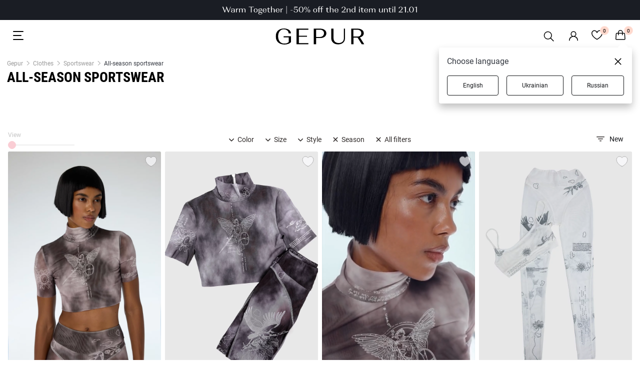

--- FILE ---
content_type: text/html; charset=utf-8
request_url: https://gepur.com/en/catalog/sportivnaya-odezhdapr?filters=season:vsesezonnoe
body_size: 31378
content:
<!DOCTYPE html><html lang="en"><head><script>(function(w,i,g){w[g]=w[g]||[];if(typeof w[g].push=='function')w[g].push(i)})
(window,'GTM-5JZQNB','google_tags_first_party');</script><script>(function(w,d,s,l){w[l]=w[l]||[];(function(){w[l].push(arguments);})('set', 'developer_id.dYzg1YT', true);
		w[l].push({'gtm.start':new Date().getTime(),event:'gtm.js'});var f=d.getElementsByTagName(s)[0],
		j=d.createElement(s);j.async=true;j.src='/1l09/';
		f.parentNode.insertBefore(j,f);
		})(window,document,'script','dataLayer');</script><title>Buy women&#x27;s all-season sportswear in the GEPUR online store</title><meta name="description" content="All-season sportswear ❤️ in the Gepur online store ✨ At the best prices from the manufacturer ⚡ Delivery throughout Ukraine 1-3 days ⭐ Come in now and choose!"/><meta name="robots" content="noindex, follow"/><link rel="alternate" href="https://gepur.com/catalog/sportivnaya-odezhdapr?filters=season:vsesezonnoe" hrefLang="ru-ua"/><link rel="alternate" href="https://gepur.com/uk/catalog/sportivnaya-odezhdapr?filters=season:vsesezonnoe" hrefLang="uk-ua"/><link rel="alternate" href="https://gepur.com/en/catalog/sportivnaya-odezhdapr?filters=season:vsesezonnoe" hrefLang="en"/><meta property="og:title" content="Buy women&#x27;s all-season sportswear in the GEPUR online store"/><meta property="og:description" content="All-season sportswear ❤️ in the Gepur online store ✨ At the best prices from the manufacturer ⚡ Delivery throughout Ukraine 1-3 days ⭐ Come in now and choose!"/><meta property="og:type" content="website"/><meta property="og:image" content="https://img.gepur.com/icons/og-icon-sm.png"/><meta property="og:image:width" content="200"/><meta property="og:image:height" content="200"/><meta property="og:url" content="https://gepur.com/catalog/sportivnaya-odezhdapr?filters=season:vsesezonnoe"/><script type="application/ld+json">{"@context":"http://schema.org","@graph":[{"@context":"https://schema.org","@type":"WebSite","url":"https://gepur.com/en","potentialAction":{"@type":"SearchAction","target":{"@type":"EntryPoint","urlTemplate":"https://gepur.com/en/search?search={search_term_string}"},"query-input":"required name=search_term_string"}},{"@context":"https://schema.org","@type":"Organization","url":"https://gepur.com/en","logo":"https://img.gepur.com/icons/og-icon-sm.png"},{"@context":"https://schema.org","@type":"Product","name":"All-season sportswear","offers":{"@type":"AggregateOffer","highPrice":81,"lowPrice":14,"offerCount":12,"priceCurrency":"UAH","offers":[{"@type":"Offer","url":"https://gepur.com/product/kostyum-49269"},{"@type":"Offer","url":"https://gepur.com/product/nabor-49178"},{"@type":"Offer","url":"https://gepur.com/product/hudi-49130"},{"@type":"Offer","url":"https://gepur.com/product/kombinezon-49111"},{"@type":"Offer","url":"https://gepur.com/product/bodi-49035"},{"@type":"Offer","url":"https://gepur.com/product/vodolazka-49033"},{"@type":"Offer","url":"https://gepur.com/product/legginsy-49031"},{"@type":"Offer","url":"https://gepur.com/product/hudi-48888"},{"@type":"Offer","url":"https://gepur.com/product/svitshot-48870"},{"@type":"Offer","url":"https://gepur.com/product/losiny-48867"},{"@type":"Offer","url":"https://gepur.com/product/longsliv-48866"},{"@type":"Offer","url":"https://gepur.com/product/losiny-48864"},{"@type":"Offer","url":"https://gepur.com/product/longsliv-48859"},{"@type":"Offer","url":"https://gepur.com/product/losiny-48858"},{"@type":"Offer","url":"https://gepur.com/product/nabor-48829"},{"@type":"Offer","url":"https://gepur.com/product/48801"},{"@type":"Offer","url":"https://gepur.com/product/svitshot-48798"},{"@type":"Offer","url":"https://gepur.com/product/losiny-48731"},{"@type":"Offer","url":"https://gepur.com/product/losiny-48730"},{"@type":"Offer","url":"https://gepur.com/product/top-48690"},{"@type":"Offer","url":"https://gepur.com/product/bodi-48603"},{"@type":"Offer","url":"https://gepur.com/product/legginsy-48591"},{"@type":"Offer","url":"https://gepur.com/product/kombinezon-48589"},{"@type":"Offer","url":"https://gepur.com/product/top-48294"}]},"image":"https://img.gepur.com/products/50000/47127/simple/687/47127_1_1.jpg?1725948701","aggregateRating":{"@type":"AggregateRating","bestRating":5,"ratingCount":642,"ratingValue":4.9}},{"@context":"http://schema.org","@type":"Product","productId":"48732","sku":"48732","mpn":"/product/:productId","brand":{"@type":"Brand","name":"GEPUR"},"name":"Crop top Soul from stretch mesh","url":"https://gepur.com/product/krop-vodolazka-48732","offers":{"@type":"Offer","availability":"http://schema.org/InStock","price":"1199","priceCurrency":"UAH","priceValidUntil":"2026-02-01T16:38:06.671Z","itemCondition":"https://schema.org/NewCondition","url":"https://gepur.com/product/krop-vodolazka-48732"},"image":"https://img.gepur.com/products/50000/48732/simple/388/48732_1_1.jpg?1753188274"},{"@context":"http://schema.org","@type":"Product","productId":"48829","sku":"48829","mpn":"/product/:productId","brand":{"@type":"Brand","name":"GEPUR"},"name":"Set of leggings and crop top Soul","url":"https://gepur.com/product/nabor-48829","offers":{"@type":"Offer","availability":"http://schema.org/InStock","price":"2799","priceCurrency":"UAH","priceValidUntil":"2026-02-01T16:38:06.671Z","itemCondition":"https://schema.org/NewCondition","url":"https://gepur.com/product/nabor-48829"},"image":"https://img.gepur.com/products/50000/48829/simple/388/48829_1_1.jpg?1755685561"},{"@context":"http://schema.org","@type":"Product","productId":"48730","sku":"48730","mpn":"/product/:productId","brand":{"@type":"Brand","name":"GEPUR"},"name":"Leggings Soul made of stretch mesh","url":"https://gepur.com/product/losiny-48730","offers":{"@type":"Offer","availability":"http://schema.org/InStock","price":"1799","priceCurrency":"UAH","priceValidUntil":"2026-02-01T16:38:06.671Z","itemCondition":"https://schema.org/NewCondition","url":"https://gepur.com/product/losiny-48730"},"image":"https://img.gepur.com/products/50000/48730/simple/388/48730_1_1.jpg?1753188238"},{"@context":"http://schema.org","@type":"Product","productId":"48826","sku":"48826","mpn":"/product/:productId","brand":{"@type":"Brand","name":"GEPUR"},"name":"Milk set of top and leggings made of stretch mesh","url":"https://gepur.com/product/nabor-48826","offers":{"@type":"Offer","availability":"http://schema.org/InStock","price":"2599","priceCurrency":"UAH","priceValidUntil":"2026-02-01T16:38:06.671Z","itemCondition":"https://schema.org/NewCondition","url":"https://gepur.com/product/nabor-48826"},"image":"https://img.gepur.com/products/50000/48826/simple/388/48826_1_1.jpg?1755685547"},{"@context":"http://schema.org","@type":"Product","productId":"48690","sku":"48690","mpn":"/product/:productId","brand":{"@type":"Brand","name":"GEPUR"},"name":"Soul stretch mesh top with thin straps","url":"https://gepur.com/product/top-48690","offers":{"@type":"Offer","availability":"http://schema.org/InStock","price":"899","priceCurrency":"UAH","priceValidUntil":"2026-02-01T16:38:06.671Z","itemCondition":"https://schema.org/NewCondition","url":"https://gepur.com/product/top-48690"},"image":"https://img.gepur.com/products/50000/48690/simple/388/48690_1_1.jpg?1753188352"},{"@context":"http://schema.org","@type":"Product","productId":"48731","sku":"48731","mpn":"/product/:productId","brand":{"@type":"Brand","name":"GEPUR"},"name":"Milky leggings Soul","url":"https://gepur.com/product/losiny-48731","offers":{"@type":"Offer","availability":"http://schema.org/InStock","price":"1799","priceCurrency":"UAH","priceValidUntil":"2026-02-01T16:38:06.671Z","itemCondition":"https://schema.org/NewCondition","url":"https://gepur.com/product/losiny-48731"},"image":"https://img.gepur.com/products/50000/48731/simple/388/48731_1_1.jpg?1753188252"},{"@context":"http://schema.org","@type":"Product","productId":"46199","sku":"46199","mpn":"/product/:productId","brand":{"@type":"Brand","name":"GEPUR"},"name":"Milk top with thin straps with a print","url":"https://gepur.com/product/top-46199","offers":{"@type":"Offer","availability":"http://schema.org/InStock","price":"799","priceCurrency":"UAH","priceValidUntil":"2026-02-01T16:38:06.671Z","itemCondition":"https://schema.org/NewCondition","url":"https://gepur.com/product/top-46199"},"image":"https://img.gepur.com/products/50000/46199/simple/388/46199_1_1.jpg?1738681685"},{"@context":"http://schema.org","@type":"Product","productId":"42480","sku":"42480","mpn":"/product/:productId","brand":{"@type":"Brand","name":"GEPUR"},"name":"Top with thin straps 'Independent'","url":"https://gepur.com/product/top-42480","offers":{"@type":"Offer","availability":"http://schema.org/InStock","price":"499","priceCurrency":"UAH","priceValidUntil":"2026-02-01T16:38:06.671Z","itemCondition":"https://schema.org/NewCondition","url":"https://gepur.com/product/top-42480"},"image":"https://img.gepur.com/products/45000/42480/simple/388/42480_1.jpg?1663225230"},{"@context":"http://schema.org","@type":"Product","productId":"44440","sku":"44440","mpn":"/product/:productId","brand":{"@type":"Brand","name":"GEPUR"},"name":"Soul print leggings","url":"https://gepur.com/product/losiny-44440","offers":{"@type":"Offer","availability":"http://schema.org/InStock","price":"1599","priceCurrency":"UAH","priceValidUntil":"2026-02-01T16:38:06.672Z","itemCondition":"https://schema.org/NewCondition","url":"https://gepur.com/product/losiny-44440"},"image":"https://img.gepur.com/products/45000/44440/simple/388/44440_1_1.jpg?1690895814"},{"@context":"http://schema.org","@type":"Product","productId":"44994","sku":"44994","mpn":"/product/:productId","brand":{"@type":"Brand","name":"GEPUR"},"name":"Beige top with thin straps with a print","url":"https://gepur.com/product/top-44994","offers":{"@type":"Offer","availability":"http://schema.org/InStock","price":"799","priceCurrency":"UAH","priceValidUntil":"2026-02-01T16:38:06.672Z","itemCondition":"https://schema.org/NewCondition","url":"https://gepur.com/product/top-44994"},"image":"https://img.gepur.com/products/45000/44994/simple/388/44994_1_1.jpg?1690895857"},{"@context":"http://schema.org","@type":"Product","productId":"48294","sku":"48294","mpn":"/product/:productId","brand":{"@type":"Brand","name":"GEPUR"},"name":"Milky top with straps and a nautical print","url":"https://gepur.com/product/top-48294","offers":{"@type":"Offer","availability":"http://schema.org/InStock","price":"799","priceCurrency":"UAH","priceValidUntil":"2026-02-01T16:38:06.672Z","itemCondition":"https://schema.org/NewCondition","url":"https://gepur.com/product/top-48294"},"image":"https://img.gepur.com/products/50000/48294/simple/388/48294_1_1.jpg?1745439757"},{"@context":"http://schema.org","@type":"Product","productId":"47127","sku":"47127","mpn":"/product/:productId","brand":{"@type":"Brand","name":"GEPUR"},"name":"Beige leggings TILO","url":"https://gepur.com/product/losiny-47127","offers":{"@type":"Offer","availability":"http://schema.org/InStock","price":"1799","priceCurrency":"UAH","priceValidUntil":"2026-02-01T16:38:06.672Z","itemCondition":"https://schema.org/NewCondition","url":"https://gepur.com/product/losiny-47127"},"image":"https://img.gepur.com/products/50000/47127/simple/388/47127_1_1.jpg?1725948701"},{"@context":"https://schema.org","@type":"Store","name":"Online women's clothing store Gepur","image":"https://img.gepur.com/icons/og-icon-sm.png","address":"2, Nebesnoi Sotni Avenue, Odessa","telephone":"+380975436813","openingHoursSpecification":[{"@type":"OpeningHoursSpecification","dayOfWeek":["Monday","Tuesday","Wednesday","Thursday","Friday","Saturday","Sunday"],"opens":"10:00 ","closes":" 21:00"}]}]}</script><script type="application/ld+json">{"@context":"https://schema.org","@type":"BreadcrumbList","itemListElement":[{"@type":"ListItem","position":"1","name":"Gepur","item":"https://gepur.com/en"},{"@type":"ListItem","position":"2","name":"Clothes","item":"https://gepur.com/en/catalog/odezhda"},{"@type":"ListItem","position":"3","name":"Sportswear","item":"https://gepur.com/en/catalog/sportivnaya-odezhdapr"},{"@type":"ListItem","position":"4","name":"All-season sportswear"}]}</script><meta data-name="build" data-build="2026-01-18T16:38:06"/><meta charSet="utf-8"/><meta name="apple-mobile-web-app-capable" content="yes"/><meta name="viewport" content="width=device-width, initial-scale=1.0, maximum-scale=1.0, user-scalable=no"/><meta name="theme-color" content="#FFFFFF"/><meta name="google-site-verification" content="1_jnmDoHZEI8GA6ztlMwsglv-HNj1doUoMn3cNFnAdU"/><link href="https://img.gepur.com/img/favicon-16.png" sizes="32x32" type="image/png" rel="icon"/><link href="https://img.gepur.com/img/favicon-32.png" sizes="16x16" type="image/png" rel="icon"/><link rel="apple-touch-icon" href="https://img.gepur.com/img/icon/pwa/icon-192x192.png"/><link rel="manifest" href="/next-api/manifest"/><link rel="preconnect" href="https://img.gepur.com"/><link rel="preconnect" href="https://connect.facebook.net"/><link rel="dns-prefetch" href="https://script.esputnik.com"/><link rel="dns-prefetch" href="www.google-analytics.com"/><meta name="next-head-count" content="29"/><link rel="preload" href="/_next/static/css/0c13f04e69f96ee77e27.css" as="style"/><link rel="stylesheet" href="/_next/static/css/0c13f04e69f96ee77e27.css" data-n-g=""/><link rel="preload" href="/_next/static/css/4de1af1f9a92397b87f0.css" as="style"/><link rel="stylesheet" href="/_next/static/css/4de1af1f9a92397b87f0.css" data-n-p=""/><link rel="preload" href="/_next/static/css/b047b78f1919c942f8b0.css" as="style"/><link rel="stylesheet" href="/_next/static/css/b047b78f1919c942f8b0.css" data-n-p=""/><link rel="preload" href="/_next/static/css/c8db5662a649313d4a5e.css" as="style"/><link rel="stylesheet" href="/_next/static/css/c8db5662a649313d4a5e.css" data-n-p=""/><link rel="preload" href="/_next/static/css/ca047c7e77a3d8268ebb.css" as="style"/><link rel="stylesheet" href="/_next/static/css/ca047c7e77a3d8268ebb.css" data-n-p=""/><link rel="preload" href="/_next/static/css/7e73b31d8f8628d8636a.css" as="style"/><link rel="stylesheet" href="/_next/static/css/7e73b31d8f8628d8636a.css" data-n-p=""/><link rel="preload" href="/_next/static/css/1c96fc2cb8a1d79aca83.css" as="style"/><link rel="stylesheet" href="/_next/static/css/1c96fc2cb8a1d79aca83.css" data-n-p=""/><noscript data-n-css=""></noscript><script defer="" nomodule="" src="/_next/static/chunks/polyfills-a40ef1678bae11e696dba45124eadd70.js"></script><script src="/_next/static/chunks/webpack-eb9eb091f1a191d210a8.js" defer=""></script><script src="/_next/static/chunks/framework-dafe7eda0e1500f9ff8a.js" defer=""></script><script src="/_next/static/chunks/main-28a28cdf90038fe13a3b.js" defer=""></script><script src="/_next/static/chunks/pages/_app-aaf6df8bdc2c7ece3e90.js" defer=""></script><script src="/_next/static/chunks/5597-2ecec014c53e1e48d37a.js" defer=""></script><script src="/_next/static/chunks/9879-14a8203d2d3068a0c899.js" defer=""></script><script src="/_next/static/chunks/4106-038f091aee419f50c2bd.js" defer=""></script><script src="/_next/static/chunks/3958-9e0bc67f549b63a39a2b.js" defer=""></script><script src="/_next/static/chunks/3218-d9bbf774e33f10a93983.js" defer=""></script><script src="/_next/static/chunks/4732-df35cbc512de50baa617.js" defer=""></script><script src="/_next/static/chunks/7027-293af3fe043aacafcb9b.js" defer=""></script><script src="/_next/static/chunks/9051-43ac0035f46414c2ae81.js" defer=""></script><script src="/_next/static/chunks/5148-ae4cad1ff333d1803a0d.js" defer=""></script><script src="/_next/static/chunks/5656-fb2a99ec053f4c0f0a9f.js" defer=""></script><script src="/_next/static/chunks/4938-b98fbb647d1638a97d5f.js" defer=""></script><script src="/_next/static/chunks/9191-943eab5f08016a889a41.js" defer=""></script><script src="/_next/static/chunks/9269-9ccbd7f5e81a01480556.js" defer=""></script><script src="/_next/static/chunks/4973-17504d6a5d25feedcf9f.js" defer=""></script><script src="/_next/static/chunks/3767-cf1c9f84243de185029f.js" defer=""></script><script src="/_next/static/chunks/3659-f77847775ff7a1dcce2d.js" defer=""></script><script src="/_next/static/chunks/pages/%5BcategoryType%5D/%5BcatalogSlug%5D-de167b0e573549834e22.js" defer=""></script><script src="/_next/static/7fwdUyvKHQhuqixwz3ErX/_buildManifest.js" defer=""></script><script src="/_next/static/7fwdUyvKHQhuqixwz3ErX/_ssgManifest.js" defer=""></script></head><body><div id="__next"><div translate="yes"><div class="styles_search-header__4cYGA"><div class="styles_modal-block__2j1GF"><div class="styles_search-block__1uwFP"><div class="styles_input-block__1BnTq"><button type="button" class="styles_close__25vCo"><svg viewBox="0 0 24 24" fill="gray" xmlns="http://www.w3.org/2000/svg"><path fill-rule="evenodd" clip-rule="evenodd" d="M10.78 19.03a.75.75 0 01-1.06 0l-6.25-6.25a.75.75 0 010-1.06l6.25-6.25a.75.75 0 111.06 1.06L5.81 11.5h14.44a.75.75 0 110 1.5H5.81l4.97 4.97a.75.75 0 010 1.06z"></path></svg></button><div class="styles_input-wrapper__1NQ9u"><input type="search" name="search" id="search" value="" class="styles_search__2jDZ9" placeholder="Search..." autoComplete="off"/><span class="styles_tooltip__BGGk5">Please fill out this field</span><button type="submit" class="styles_search-submit__3K1wQ"><svg viewBox="0 0 24 24" fill="none" xmlns="http://www.w3.org/2000/svg"><path fill-rule="evenodd" clip-rule="evenodd" d="M17.25 10.5a6.748 6.748 0 11-13.497 0 6.748 6.748 0 0113.497 0zm-1.23 7.11a9 9 0 111.59-1.59l4.56 4.56a1.126 1.126 0 11-1.59 1.59l-4.56-4.56z" fill="#302B2A"></path></svg><div role="button" class="ripple-parent "><div class="ripple-element " style="top:0px;left:0px;width:0px;height:0px"></div></div></button></div></div></div></div></div><div class="style_wrapper__3WZeb"><div class="style_banner-wrapper__2gDHd"><a class="style_banner-item__Zl3fN style_active__1sDbo" rel="" target="" href="/en/bestidea/15teplo"><img src="https://img.gepur.com/tiny-banner/en/large/1768380257_1920x40-eng-svg.svg" alt="https://img.gepur.com/tiny-banner/en/large/1768380257_1920x40-eng-svg.svg0" srcSet="https://img.gepur.com/tiny-banner/en/medium/1768380259_1280x40-eng-svg.svg 1280w,https://img.gepur.com/tiny-banner/en/large/1768380257_1920x40-eng-svg.svg 1920w"/></a></div><div class="style_banner-wrapper__2gDHd"><a class="style_banner-item__Zl3fN" rel="" target="" href="/en/bestidea/2nditem_50"><img src="https://img.gepur.com/tiny-banner/en/large/1767803484_1920x40-eng-svg.svg" alt="https://img.gepur.com/tiny-banner/en/large/1767803484_1920x40-eng-svg.svg1" srcSet="https://img.gepur.com/tiny-banner/en/medium/1767803486_1280x40-eng-svg.svg 1280w,https://img.gepur.com/tiny-banner/en/large/1767803484_1920x40-eng-svg.svg 1920w"/></a></div></div><header class="header"><div class="header_bottom dark"><div class="toggle_block"><div class="styles_nav_toggle__2tkzv styles_dark__3mAO0" role="presentation"><svg width="24" height="24" xmlns="http://www.w3.org/2000/svg"><path fill-rule="evenodd" clip-rule="evenodd" d="M3 3a1 1 0 000 2h19a1 1 0 100-2H3zm-1 9a1 1 0 011-1h15a1 1 0 110 2H3a1 1 0 01-1-1zm0 8a1 1 0 011-1h19a1 1 0 110 2H3a1 1 0 01-1-1z" fill="#fff"></path></svg></div></div><div class="logo_block"><div class="season-logo season-logo--holiday dark"><a class="" rel="" target="" href="/en"><svg viewBox="0 0 147 26" fill="none" xmlns="http://www.w3.org/2000/svg"><path d="M3.58 3.5C6.04 1.2 9.4 0 13.53 0c3.36 0 6.15.76 8.39 2.18 2.12 1.53 3.24 3.4 3.24 5.69h-3.8c0-1.86-.79-3.5-2.24-4.7a8.58 8.58 0 00-5.59-1.86A8.74 8.74 0 006.5 4.48c-1.68 2.07-2.57 4.8-2.57 8.3 0 3.5.9 6.34 2.8 8.52 1.9 2.19 4.35 3.17 7.6 3.17 1.56 0 2.9-.22 4.24-.65a8.23 8.23 0 003.02-1.86v-7.54h-8.5v-1.75h12.3v9.29c-1 1.2-2.35 2.18-4.36 2.95A20.1 20.1 0 0114.54 26c-4.47 0-8.05-1.2-10.62-3.5C1.35 20.1 0 16.93 0 13c-.1-4.04 1.12-7.21 3.58-9.5zm30.97 22.06V.22H54.1v1.75H38.35v9.83h13.64v1.64H38.35v10.38H54.1v1.74H34.55zM63.05.22h10.5c3.14 0 5.71.65 7.61 2.07a6.7 6.7 0 012.9 5.58c0 2.29-1 4.15-2.9 5.57s-4.36 2.07-7.49 2.07h-6.7v10.05h-3.8V.22h-.12zm10.29 13.54a7.2 7.2 0 004.91-1.63 5.48 5.48 0 001.9-4.26c0-1.75-.55-3.17-1.78-4.26-1.23-1.1-2.8-1.64-4.92-1.64h-6.49v11.8h6.38zM96.03.22v15.73c0 2.3.78 4.15 2.34 5.57 1.57 1.42 3.7 2.08 6.27 2.08 2.57 0 4.58-.66 6.14-2.08a7.17 7.17 0 002.35-5.57V.22h1.9v15.62c0 2.95-1 5.35-3.13 7.21-2.12 1.86-4.92 2.73-8.27 2.73-3.47 0-6.26-.87-8.27-2.73a9.09 9.09 0 01-3.13-7.21V.22h3.8zm29.17 0h10.51c3.13 0 5.7.65 7.6 2.07a6.31 6.31 0 012.9 5.36c0 1.64-.55 3.17-1.67 4.26-1.12 1.2-2.68 1.96-4.7 2.51L147 25.56h-4.14l-6.93-10.7h-6.7v10.7h-3.8V.22h-.23zm10.17 12.89c2.02 0 3.7-.44 4.92-1.42a4.8 4.8 0 001.8-4.04c0-1.75-.57-3.06-1.8-4.15a7.52 7.52 0 00-4.91-1.53h-6.49V13.1h6.49z" fill="#fff"></path></svg></a></div></div><div class="services_block"><ul class="services"><li><div class="styles_search__3RqsL styles_dark__3IZ7e"><svg viewBox="0 0 32 32" fill="none" xmlns="http://www.w3.org/2000/svg" class="styles_search-icon__1NQGi styles_dark__3IZ7e"><path fill-rule="evenodd" clip-rule="evenodd" d="M19.53 20.59a8.25 8.25 0 111.06-1.06l5.69 5.69a.75.75 0 11-1.06 1.06l-5.69-5.69zM7.5 14.25a6.75 6.75 0 1111.74 4.547.692.692 0 00-.27.172.692.692 0 00-.173.27A6.75 6.75 0 017.5 14.248z" fill="#4F4F4F"></path></svg></div></li><li><div class="services_account"><a class="services_account_link" rel="nofollow" target="" href="/en"><div class="service_button account_icon dark"><svg viewBox="0 0 24 24" fill="none" xmlns="http://www.w3.org/2000/svg"><path fill-rule="evenodd" clip-rule="evenodd" d="M12 2.5a5.5 5.5 0 00-3.096 10.047 9.005 9.005 0 00-5.9 8.18.75.75 0 001.5.045 7.5 7.5 0 0114.993 0 .75.75 0 101.5-.044 9.005 9.005 0 00-5.9-8.181A5.5 5.5 0 0012 2.5zM8 8a4 4 0 118 0 4 4 0 01-8 0z" fill="#302B2A"></path></svg></div></a></div></li><li><a class="" rel="nofollow" target="" href="/en/favorites"><span class="service_button dark"><div class="counter ">0</div><svg width="22" height="20" fill="none" xmlns="http://www.w3.org/2000/svg"><path fill-rule="evenodd" clip-rule="evenodd" d="M5.736 2C3.657 2 1.5 3.88 1.5 6.514c0 3.107 2.324 5.96 4.861 8.12a29.66 29.66 0 004.566 3.175l.073.041.073-.04c.271-.153.661-.38 1.13-.674.94-.588 2.19-1.441 3.436-2.502 2.537-2.16 4.861-5.013 4.861-8.12C20.5 3.88 18.343 2 16.264 2c-2.106 0-3.801 1.389-4.553 3.643a.75.75 0 01-1.422 0C9.537 3.389 7.841 2 5.736 2zM11 18.703l.343.667a.75.75 0 01-.686 0l.343-.667zM0 6.513C0 3.053 2.829.5 5.736.5 8.03.5 9.881 1.726 11 3.605 12.12 1.726 13.97.5 16.264.5 19.17.5 22 3.052 22 6.514c0 3.818-2.801 7.06-5.389 9.262a31.151 31.151 0 01-5.233 3.576l-.025.013-.007.003-.002.001-.344-.666-.343.667-.003-.002-.007-.003-.025-.013a31.147 31.147 0 01-5.233-3.576C2.8 13.573 0 10.332 0 6.514v-.001z" fill="#fff"></path></svg></span></a></li><li><span class="service_button dark"><div class="counter ">0</div><svg width="20" height="22" fill="none" xmlns="http://www.w3.org/2000/svg"><path fill-rule="evenodd" clip-rule="evenodd" d="M9.86 0a4.75 4.75 0 00-4.75 4.75v1H2.68A2 2 0 00.685 7.614l-.68 10A2 2 0 002 19.75h15.72a2 2 0 001.995-2.136l-.68-10A2 2 0 0017.04 5.75h-2.43v-1A4.75 4.75 0 009.86 0zm3.25 7.25v2.5a.75.75 0 001.5 0v-2.5h2.428a.5.5 0 01.5.466l.68 10a.5.5 0 01-.5.534H2a.5.5 0 01-.499-.534l.68-10a.5.5 0 01.5-.466h2.428v2.5a.75.75 0 001.5 0v-2.5h6.5zm0-1.5v-1a3.25 3.25 0 00-6.5 0v1h6.5z" fill="#fff"></path></svg></span></li></ul></div></div><div class="styles_accordion__1nYPJ styles_shield__3rPjd styles_hide__2W4DE"><div class="styles_panel_list__28Ix6"><a href="/en/catalog/novinki" class="styles_link-root__1ETS5">NEW</a><a href="/en/bestidea/2nditem_50" class="styles_link-root__1ETS5">Second Item -50%</a><a href="/en/bestidea/couplelook" class="styles_link-root__1ETS5">Couple Look</a><div class="styles_divider-empty__2BvOs"></div><a href="/en/bestidea/rekomenduiemo" class="styles_link-root__1ETS5">Sisters Recommend</a><a href="/en/bestidea/winterescape" class="styles_link-root__1ETS5">Winter Escape</a><a href="/en/catalog/dnk-kollekcii" class="styles_link-root__1ETS5">DNA Collections</a><a href="/en/sale-catalog" class="styles_link-root__1ETS5" style="color:#EB5757">WINTER SALE</a><div class="styles_level_-1__1qXS8" style="height:0;overflow:hidden"><a href="/en/bestidea/sale_dresses" style="color:#FFFFFF">Dresses</a><a href="/en/bestidea/sale_jackets" style="color:#FFFFFF">Jackets | Vests | Outerwear</a><a href="/en/bestidea/pants_sale" style="color:#FFFFFF">Pants | Jeans | Shorts | Skirts</a><a href="/en/bestidea/sale_shirtsandtops" style="color:#FFFFFF">Tops | Body | Corsets</a><a href="/en/bestidea/sale_knitwear" style="color:#FFFFFF">Sweaters | Sweatshirts</a></div><a href="/en/catalog/top-prodazh" class="styles_link-root__1ETS5">Bestsellers</a><div class="styles_divider-empty__2BvOs"></div><a href="/en/catalog/platya" class="styles_link-root__1ETS5">Dresses</a><div class="styles_level_-1__1qXS8" style="height:0;overflow:hidden"><a href="/en/bestidea/topdresses" style="color:#302B2A">TOP Dresses</a><a href="/en/catalog/platya-mini" style="color:#302B2A">Mini</a><a href="/en/catalog/platya-maksi" style="color:#302B2A">Maxi</a><a href="/en/catalog/platya-midi" style="color:#302B2A">Midi</a><a href="/en/catalog/vechernie-platya" style="color:#302B2A">Evening</a><a href="/en/catalog/trikotazhnye" style="color:#302B2A">Knitted dresses</a><a href="/en/catalog/svadebnye" style="color:#302B2A">Wedding</a><a href="/en/catalog/koktejlnye" style="color:#302B2A">Cocktail</a><a href="/en/catalog/kombinezony" style="color:#302B2A">Jumpsuits</a></div><a href="/en/catalog/verhnyaya-odezhda" class="styles_link-root__1ETS5">Outerwear</a><div class="styles_level_-1__1qXS8" style="height:0;overflow:hidden"><a href="/en/catalog/palto" style="color:#302B2A">Coats</a><a href="/en/catalog/puhoviki" style="color:#302B2A">Puffers</a><a href="/en/catalog/shuby" style="color:#302B2A">Fur coats</a><a href="/en/catalog/kurtki" style="color:#302B2A">Jackets</a></div><a href="/en/catalog/futbolki-majki" class="styles_link-root__1ETS5">Tops | bodysuits | longsleeves</a><div class="styles_level_-1__1qXS8" style="height:0;overflow:hidden"><a href="/en/catalog/topy" style="color:#302B2A">Tops</a><a href="/en/catalog/bodi" style="color:#302B2A">Bodysuit</a><a href="/en/catalog/futbolki" style="color:#302B2A">T-shirts</a><a href="/en/catalog/svitshoty" style="color:#302B2A">Sweatshirts</a><a href="/en/catalog/majki" style="color:#302B2A">Sleeveless</a></div><a href="/en/catalog/korsety-1615468803" class="styles_link-root__1ETS5">Corsets</a><a href="/en/catalog/naryadnaya-odezhda-new1579179126" class="styles_link-root__1ETS5">Occasion wear</a><a href="/en/catalog/pidzhaki" class="styles_link-root__1ETS5">Jackets | vests</a><div class="styles_level_-1__1qXS8" style="height:0;overflow:hidden"><a href="/en/catalog/zhakety-1605165004" style="color:#302B2A">Blazers</a><a href="/en/catalog/kostyumnyj-zhilet" style="color:#302B2A">Waistcoats</a></div><a href="/en/bestidea/knitwear" class="styles_link-root__1ETS5">Knitwear</a><a href="/en/catalog/legginsy-shorty-bryukipr" class="styles_link-root__1ETS5">Pants | shorts</a><div class="styles_level_-1__1qXS8" style="height:0;overflow:hidden"><a href="/en/catalog/bryuki" style="color:#302B2A">Pants</a><a href="/en/catalog/leggensy-i-losiny" style="color:#302B2A">Leggings</a><a href="/en/catalog/shorty" style="color:#302B2A">Shorts</a></div><a href="/en/catalog/dzhinsy" class="styles_link-root__1ETS5">Jeans</a><a href="/en/catalog/bluzy-rubashki" class="styles_link-root__1ETS5">Shirts | blouses</a><div class="styles_level_-1__1qXS8" style="height:0;overflow:hidden"><a href="/en/catalog/rubashki" style="color:#302B2A">Shirts</a><a href="/en/catalog/bluzy" style="color:#302B2A">Blouses</a><a href="/en/catalog/vyshivanki" style="color:#302B2A">Embroidered shirts</a></div><a href="/en/catalog/termobele" class="styles_link-root__1ETS5">Thermal clothing</a><a href="/en/catalog/sety" class="styles_link-root__1ETS5">Sets</a><a href="/en/catalog/kostyumy-i-komplekty" class="styles_link-root__1ETS5">Suits | sets</a><div class="styles_level_-1__1qXS8" style="height:0;overflow:hidden"><a href="/en/catalog/kostyum-s-bryukami-bigsize" style="color:#302B2A">With trousers</a><a href="/en/catalog/kostyum-s-yubkoj-bigsize" style="color:#302B2A">With skirt</a><a href="/en/catalog/kostyum-s-shortami-bigsize" style="color:#302B2A">With shorts</a></div><a href="/en/catalog/futbolki-bluzy-svitera" class="styles_link-root__1ETS5">Sweaters | jumpers</a><div class="styles_level_-1__1qXS8" style="height:0;overflow:hidden"><a href="/en/catalog/kardigany-vyazanye-1604569884" style="color:#302B2A">Cardigans</a><a href="/en/catalog/vyazannye-svitera" style="color:#302B2A">Sweaters</a><a href="/en/catalog/golfy-1579219505" style="color:#302B2A">Turtlenecks | longsleeves</a><a href="/en/catalog/dzhempery-1606902618" style="color:#302B2A">Jumpers</a></div><a href="/en/catalog/yubki" class="styles_link-root__1ETS5">Skirts</a><div class="styles_level_-1__1qXS8" style="height:0;overflow:hidden"><a href="/en/catalog/mini-1626771679" style="color:#302B2A">Mini</a><a href="/en/catalog/midi-1626771691" style="color:#302B2A">Midi</a><a href="/en/catalog/delovye-1755609881" style="color:#302B2A">Business</a><a href="/en/catalog/satinovye" style="color:#302B2A">Satin</a><a href="/en/catalog/yubki-v-pol" style="color:#302B2A">Maxi</a><a href="/en/catalog/yubki-kozhanye" style="color:#302B2A">Leather</a></div><a href="/en/catalog/sportivnaya-odezhdapr" class="styles_link-root__1ETS5">Sweatshirts | joggers</a><div class="styles_level_-1__1qXS8" style="height:0;overflow:hidden"><a href="/en/catalog/svitshoty-tolstovki-hudi" style="color:#302B2A">Hoodies | sweatshirts</a><a href="/en/catalog/kostyumy-progulochnyepr" style="color:#302B2A">Tracksuits</a><a href="/en/catalog/sportivnye-shtany" style="color:#302B2A">Joggers</a><a href="/en/catalog/termobele" style="color:#302B2A">Thermal clothing</a></div><a href="/en/catalog/nizhnee-belyo" class="styles_link-root__1ETS5">Nightwear | lingerie</a><div class="styles_level_-1__1qXS8" style="height:0;overflow:hidden"><a href="/en/catalog/odezhda-dlya-doma" style="color:#302B2A">Pajamas</a><a href="/en/catalog/noski-kolgotki" style="color:#302B2A">Socks | tights</a></div><a href="/en/last-size-catalog" class="styles_link-root__1ETS5">Last size</a><a href="/en/catalog/aksessuary" class="styles_link-root__1ETS5">BAGS | АCCESSORIES</a><div class="styles_level_-1__1qXS8" style="height:0;overflow:hidden"><a href="/en/catalog/kosmetika" style="color:#302B2A">Makeup</a><a href="/en/catalog/sumki-klatchi-koshelki" style="color:#302B2A">Handbags</a><a href="/en/catalog/parfumeriya" style="color:#302B2A">Perfumes</a><a href="/en/catalog/bizhuteriya" style="color:#302B2A">Jewelry</a><a href="/en/catalog/perchatki-sharfy-shapki" style="color:#302B2A">Hats | scarves | gloves</a><a href="/en/catalog/platki" style="color:#302B2A">Scarf</a><a href="/en/catalog/noski-kolgotki" style="color:#302B2A">Socks | tights</a><a href="/en/catalog/rezinki-dlya-volos-1622724002" style="color:#302B2A">For hair</a><a href="/en/catalog/ochki" style="color:#302B2A">Sunglasses</a><a href="/en/catalog/remni" style="color:#302B2A">Belts</a></div><a href="/en/catalog/tovary-dlya-doma" class="styles_link-root__1ETS5">Gepur Home</a><div class="styles_level_-1__1qXS8" style="height:0;overflow:hidden"><a href="/en/catalog/tekstil" style="color:#302B2A">Textile</a><a href="/en/catalog/posuda" style="color:#302B2A">Tableware</a><a href="/en/catalog/dekor" style="color:#302B2A">Decor</a></div><a href="/en/catalog/parfumeriya" class="styles_link-root__1ETS5">Perfumes</a><div class="styles_divider-empty__2BvOs"></div><a href="/en/look-book-catalog/inspiringlooks" class="styles_link-root__1ETS5">LOOK BOOK</a><div class="styles_level_-1__1qXS8" style="height:0;overflow:hidden"><a href="/en/look-book-catalog/eveningoutfit" style="color:#302B2A">Evening Outfit</a><a href="/en/look-book-catalog/autumncapsule" style="color:#302B2A">Ready to wear FW&#x27;25</a><a href="/en/look-book-catalog/dna-collection" style="color:#302B2A">DNA Collections</a><a href="/en/look-book-catalog/family_look" style="color:#302B2A">Family Look</a></div><a href="/en/catalog/odezhda?filters=collection:sadovska-for-gepur,born-to-shine,wool-season,go-to-carpathians,divas-do-business,september,allure,dusha" class="styles_link-root__1ETS5">Collections</a><div class="styles_level_-1__1qXS8" style="height:0;overflow:hidden"><a href="/en/bestidea/SadovskaXGepur" style="color:#302B2A">Sadovska for Gepur</a><a href="/en/bestidea/born_to_shine " style="color:#302B2A">Born to Shine </a><a href="/en/bestidea/carpathians" style="color:#302B2A">Go to Carpathians</a><a href="/en/bestidea/divasdobusiness" style="color:#302B2A">Divas Do Business</a><a href="/en/bestidea/woolseason" style="color:#302B2A">Wool Season</a><a href="/en/bestidea/warm_fall" style="color:#302B2A">Warm Fall</a><a href="/en/bestidea/allure" style="color:#302B2A">Allure</a><a href="/en/bestidea/soul" style="color:#302B2A">Soul</a><a href="/en/bestidea/diva" style="color:#302B2A">DIVA</a></div><div class="styles_divider-info__1jUaJ"></div><a href="/en/catalog/sertifikaty-1588236615" class="styles_link-root__1ETS5 styles_hide__2dJKS">Gift Cards</a><a href="/en/info/about" class="styles_link-root__1ETS5 styles_hide__2dJKS" style="color:#302B2A">Info</a><div class="styles_level_-1__1qXS8" style="height:0;overflow:hidden"><a href="/en/info/delivery" style="color:#302B2A">Delivery</a><a href="/en/info/payment" style="color:#302B2A">Payment</a><a href="/en/info/about" style="color:#302B2A">About us</a><a href="/en/info/size" style="color:#302B2A">Choose size</a><a href="/en/info/contacts" style="color:#302B2A"> Contacts</a><a href="/en/blog/news" style="color:#302B2A">Blog</a></div><a href="/enhttps://sisters.gepur.com/" class="styles_link-root__1ETS5 styles_hide__2dJKS" style="color:#FF9292">SISTERS CLUB</a><a href="/en/shops" class="styles_link-root__1ETS5 styles_hide__2dJKS">Shops</a></div><div class="styles_additional-nav-list__nkPjd"></div></div></header><div class="styles_header-substrate__1hXNW"></div><div class="styles_catalog-header__29Cx5"><div class="styles_breadcrumbs__AybmY styles_bread-crumbs__aXn8E"><span class="styles_item__YWr9A"><a class="" rel="" target="" href="https://gepur.com/en"><span>Gepur</span></a><span class="styles_deff__3pmyK"></span></span><span class="styles_item__YWr9A"><a class="" rel="" target="" href="https://gepur.com/en/catalog/odezhda"><span>Clothes</span></a><span class="styles_deff__3pmyK"></span></span><span class="styles_item__YWr9A"><a class="" rel="" target="" href="https://gepur.com/en/catalog/sportivnaya-odezhdapr"><span>Sportswear</span></a><span class="styles_deff__3pmyK"></span></span><span class="styles_item__YWr9A"><span>All-season sportswear</span></span></div><div class="styles_head--category__2_ZcY styles_reset-margin__BRd7T"><h1 class="styles_head-category__name styles_catalog-title__11dU-">All-season sportswear</h1></div></div><div class="content"><section class="catalog-origin"><div class="catalog-origin__container"><div class="c-container catalog-origin__catalog--modif"><div class="styles_v-space-empty-tag__Cdzj-"></div><div class="catalog-origin__filters"><div class="catalog-expander-top-level false"><div class="styles_expander__pWPWF"><div class="styles_wrapper__3Sq96"><datalist id="tickmarks"><option value="24" aria-labelledby="expand"></option><option value="36" aria-labelledby="expand"></option><option value="48" aria-labelledby="expand"></option></datalist><label for="expand">View</label><input type="range" name="expand" id="expand" value="24" min="24" max="48" step="12" list="tickmarks"/></div></div></div><div class="styles_filters-list__YuP6F"><div class="styles_first-filters__2losj"><div class="clearfix styles_filter-select__3qjY5"><span class="styles_item-category__wDPyf"><div class="styles_expand-wrap__hFDbu"><div class="styles_expand-block___dM8W"><div class="styles_expand-icon__YhHoJ styles_arrow___i3VJ"><svg viewBox="0 0 16 16" fill="none" xmlns="http://www.w3.org/2000/svg"><path clip-rule="evenodd" d="M12.78 6.22a.75.75 0 010 1.06l-4.25 4.25a.75.75 0 01-1.06 0L3.22 7.28a.75.75 0 011.06-1.06L8 9.94l3.72-3.72a.75.75 0 011.06 0z"></path></svg></div></div></div><div class="styles_filter-title__VyNld">Color</div></span><div class="styles_filter_slug__H7ru8"><div class="styles_filter-select_popup__147HY styles_r-container__CG61z styles_indent__aAH5o"><div class="styles_filter-items__2fHEe"><a href="/en/catalog/sportivnaya-odezhdapr?filters=color:bezhevyj">Beige</a><a href="/en/catalog/sportivnaya-odezhdapr?filters=color:korichnevyj">Brown</a><a href="/en/catalog/sportivnaya-odezhdapr?filters=color:molochnyj">Milky</a><a href="/en/catalog/sportivnaya-odezhdapr?filters=color:seryj">Grey</a><a href="/en/catalog/sportivnaya-odezhdapr?filters=color:chernyj">Black</a></div><div class="styles_filters-info-actions__HvocL"><div class="styles_product-counts__22ohz">available<!-- --> <!-- -->12<!-- --> <!-- -->goods</div><div class="styles_actions__2uubE"><button class="btn light md reset" type="button"><span class="button-icon-content"><span class="button-icon-label">Reset</span></span></button><button class="btn dark md" type="button"><span class="button-icon-content"><span class="button-icon-label">Show</span></span></button></div></div></div></div></div><div class="clearfix styles_filter-select__3qjY5"><span class="styles_item-category__wDPyf"><div class="styles_expand-wrap__hFDbu"><div class="styles_expand-block___dM8W"><div class="styles_expand-icon__YhHoJ styles_arrow___i3VJ"><svg viewBox="0 0 16 16" fill="none" xmlns="http://www.w3.org/2000/svg"><path clip-rule="evenodd" d="M12.78 6.22a.75.75 0 010 1.06l-4.25 4.25a.75.75 0 01-1.06 0L3.22 7.28a.75.75 0 011.06-1.06L8 9.94l3.72-3.72a.75.75 0 011.06 0z"></path></svg></div></div></div><div class="styles_filter-title__VyNld">Size</div></span><div class="styles_filter_slug__H7ru8"><div class="styles_filter-select_popup__147HY styles_r-container__CG61z styles_indent__aAH5o"><div class="styles_filter-items__2fHEe"><a href="/en/catalog/sportivnaya-odezhdapr?filters=size:2xl-3xl">2xl-3xl</a><a href="/en/catalog/sportivnaya-odezhdapr?filters=size:xs-s">xs-s</a><a href="/en/catalog/sportivnaya-odezhdapr?filters=size:xs">xs</a><a href="/en/catalog/sportivnaya-odezhdapr?filters=size:s">s</a><a href="/en/catalog/sportivnaya-odezhdapr?filters=size:s-m">S-m</a><a href="/en/catalog/sportivnaya-odezhdapr?filters=size:m">m</a><a href="/en/catalog/sportivnaya-odezhdapr?filters=size:m-l">M-l</a><a href="/en/catalog/sportivnaya-odezhdapr?filters=size:l">l</a><a href="/en/catalog/sportivnaya-odezhdapr?filters=size:l-xl">L-xl</a></div><div class="styles_filters-info-actions__HvocL"><div class="styles_product-counts__22ohz">available<!-- --> <!-- -->12<!-- --> <!-- -->goods</div><div class="styles_actions__2uubE"><button class="btn light md reset" type="button"><span class="button-icon-content"><span class="button-icon-label">Reset</span></span></button><button class="btn dark md" type="button"><span class="button-icon-content"><span class="button-icon-label">Show</span></span></button></div></div></div></div></div><div class="clearfix styles_filter-select__3qjY5"><span class="styles_item-category__wDPyf"><div class="styles_expand-wrap__hFDbu"><div class="styles_expand-block___dM8W"><div class="styles_expand-icon__YhHoJ styles_arrow___i3VJ"><svg viewBox="0 0 16 16" fill="none" xmlns="http://www.w3.org/2000/svg"><path clip-rule="evenodd" d="M12.78 6.22a.75.75 0 010 1.06l-4.25 4.25a.75.75 0 01-1.06 0L3.22 7.28a.75.75 0 011.06-1.06L8 9.94l3.72-3.72a.75.75 0 011.06 0z"></path></svg></div></div></div><div class="styles_filter-title__VyNld">Style</div></span><div class="styles_filter_slug__H7ru8"><div class="styles_filter-select_popup__147HY styles_r-container__CG61z styles_indent__aAH5o"><div class="styles_filter-items__2fHEe"><a href="/en/catalog/sportivnaya-odezhdapr?filters=style:povsednevnyj">Everyday</a><a href="/en/catalog/sportivnaya-odezhdapr?filters=style:sportivnyj">Sports</a></div><div class="styles_filters-info-actions__HvocL"><div class="styles_product-counts__22ohz">available<!-- --> <!-- -->12<!-- --> <!-- -->goods</div><div class="styles_actions__2uubE"><button class="btn light md reset" type="button"><span class="button-icon-content"><span class="button-icon-label">Reset</span></span></button><button class="btn dark md" type="button"><span class="button-icon-content"><span class="button-icon-label">Show</span></span></button></div></div></div></div></div><div class="clearfix styles_filter-select__3qjY5"><span class="styles_item-category__wDPyf"><div class="styles_expand-wrap__hFDbu"><div class="styles_expand-block___dM8W"><div class="styles_expand-icon__YhHoJ"><svg viewBox="0 0 16 16" fill="none" xmlns="http://www.w3.org/2000/svg"><path fill-rule="evenodd" clip-rule="evenodd" d="M3.72 3.72a.75.75 0 011.06 0L8 6.94l3.22-3.22a.75.75 0 111.06 1.06L9.06 8l3.22 3.22a.75.75 0 11-1.06 1.06L8 9.06l-3.22 3.22a.75.75 0 01-1.06-1.06L6.94 8 3.72 4.78a.75.75 0 010-1.06z" fill="#302B2A"></path></svg></div></div></div><div class="styles_filter-title__VyNld">Season</div></span><div class="styles_filter_slug__H7ru8"><div class="styles_filter-select_popup__147HY styles_r-container__CG61z styles_indent__aAH5o"><div class="styles_filter-items__2fHEe"><a href="/en/catalog/sportivnaya-odezhdapr?filters=season:vsesezonnoe">All season</a><a href="/en/catalog/sportivnaya-odezhdapr?filters=season:demisezonnoe">Demi-season</a><a href="/en/catalog/sportivnaya-odezhdapr?filters=season:zima">Winter</a><a href="/en/catalog/sportivnaya-odezhdapr?filters=season:leto">Summer</a><a href="/en/catalog/sportivnaya-odezhdapr?filters=season:osen">Autumn</a></div><div class="styles_filters-info-actions__HvocL"><div class="styles_product-counts__22ohz">available<!-- --> <!-- -->12<!-- --> <!-- -->goods</div><div class="styles_actions__2uubE"><button class="btn light md reset" type="button"><span class="button-icon-content"><span class="button-icon-label">Reset</span></span></button><button class="btn dark md" type="button"><span class="button-icon-content"><span class="button-icon-label">Show</span></span></button></div></div></div></div></div></div><div class="styles_second-filters__BXTUi styles_hide__2uDHN"><div class="clearfix styles_filter-select__3qjY5"><span class="styles_item-category__wDPyf"><div class="styles_expand-wrap__hFDbu"><div class="styles_expand-block___dM8W"><div class="styles_expand-icon__YhHoJ styles_arrow___i3VJ"><svg viewBox="0 0 16 16" fill="none" xmlns="http://www.w3.org/2000/svg"><path clip-rule="evenodd" d="M12.78 6.22a.75.75 0 010 1.06l-4.25 4.25a.75.75 0 01-1.06 0L3.22 7.28a.75.75 0 011.06-1.06L8 9.94l3.72-3.72a.75.75 0 011.06 0z"></path></svg></div></div></div><div class="styles_filter-title__VyNld">Material</div></span><div class="styles_filter_slug__H7ru8"><div class="styles_filter-select_popup__147HY styles_r-container__CG61z styles_indent__aAH5o"><div class="styles_filter-items__2fHEe"><a href="/en/catalog/sportivnaya-odezhdapr?filters=materials:hlopok">Cotton</a><a href="/en/catalog/sportivnaya-odezhdapr?filters=materials:flis">Fleece</a><a href="/en/catalog/sportivnaya-odezhdapr?filters=materials:trikotazh">jersey</a><a href="/en/catalog/sportivnaya-odezhdapr?filters=materials:trikotazh-kashkorse">Jersey (fabric)</a><a href="/en/catalog/sportivnaya-odezhdapr?filters=materials:mikrodajving">microdiving</a><a href="/en/catalog/sportivnaya-odezhdapr?filters=materials:setka-strejch">Stretch mesh</a><a href="/en/catalog/sportivnaya-odezhdapr?filters=materials:velyur">velours</a></div><div class="styles_filters-info-actions__HvocL"><div class="styles_product-counts__22ohz">available<!-- --> <!-- -->12<!-- --> <!-- -->goods</div><div class="styles_actions__2uubE"><button class="btn light md reset" type="button"><span class="button-icon-content"><span class="button-icon-label">Reset</span></span></button><button class="btn dark md" type="button"><span class="button-icon-content"><span class="button-icon-label">Show</span></span></button></div></div></div></div></div><div class="clearfix styles_filter-select__3qjY5"><span class="styles_item-category__wDPyf"><div class="styles_expand-wrap__hFDbu"><div class="styles_expand-block___dM8W"><div class="styles_expand-icon__YhHoJ styles_arrow___i3VJ"><svg viewBox="0 0 16 16" fill="none" xmlns="http://www.w3.org/2000/svg"><path clip-rule="evenodd" d="M12.78 6.22a.75.75 0 010 1.06l-4.25 4.25a.75.75 0 01-1.06 0L3.22 7.28a.75.75 0 011.06-1.06L8 9.94l3.72-3.72a.75.75 0 011.06 0z"></path></svg></div></div></div><div class="styles_filter-title__VyNld">Collection</div></span><div class="styles_filter_slug__H7ru8"><div class="styles_filter-select_popup__147HY styles_r-container__CG61z styles_indent__aAH5o"><div class="styles_filter-items__2fHEe"><a href="/en/catalog/sportivnaya-odezhdapr?filters=collection:activewear">ActiveWear</a><a href="/en/catalog/sportivnaya-odezhdapr?filters=collection:be-outside-otkryvaj-novye-gorizonty">be OUTSIDE. Open new horizons</a><a href="/en/catalog/sportivnaya-odezhdapr?filters=collection:gepur-termo-teplo">GEPUR TERMO | TEPLO</a><a href="/en/catalog/sportivnaya-odezhdapr?filters=collection:go-to-carpathians">GO TO CARPATHIANS</a><a href="/en/catalog/sportivnaya-odezhdapr?filters=collection:mountain-veil">Mountain Veil</a><a href="/en/catalog/sportivnaya-odezhdapr?filters=collection:pearl-shine">Pearl Shine</a><a href="/en/catalog/sportivnaya-odezhdapr?filters=collection:september">Warm Fall</a><a href="/en/catalog/sportivnaya-odezhdapr?filters=collection:vidrodzheni">Відроджені</a><a href="/en/catalog/sportivnaya-odezhdapr?filters=collection:dusha">Soul</a><a href="/en/catalog/sportivnaya-odezhdapr?filters=collection:nezalezhna">Independent</a><a href="/en/catalog/sportivnaya-odezhdapr?filters=collection:tilo">Тіло</a></div><div class="styles_filters-info-actions__HvocL"><div class="styles_product-counts__22ohz">available<!-- --> <!-- -->12<!-- --> <!-- -->goods</div><div class="styles_actions__2uubE"><button class="btn light md reset" type="button"><span class="button-icon-content"><span class="button-icon-label">Reset</span></span></button><button class="btn dark md" type="button"><span class="button-icon-content"><span class="button-icon-label">Show</span></span></button></div></div></div></div></div><div class="clearfix styles_filter-select__3qjY5"><span class="styles_item-category__wDPyf"><div class="styles_expand-wrap__hFDbu"><div class="styles_expand-block___dM8W"><div class="styles_expand-icon__YhHoJ styles_arrow___i3VJ"><svg viewBox="0 0 16 16" fill="none" xmlns="http://www.w3.org/2000/svg"><path clip-rule="evenodd" d="M12.78 6.22a.75.75 0 010 1.06l-4.25 4.25a.75.75 0 01-1.06 0L3.22 7.28a.75.75 0 011.06-1.06L8 9.94l3.72-3.72a.75.75 0 011.06 0z"></path></svg></div></div></div><div class="styles_filter-title__VyNld">Print</div></span><div class="styles_filter_slug__H7ru8"><div class="styles_filter-select_popup__147HY styles_r-container__CG61z styles_indent__aAH5o"><div class="styles_filter-items__2fHEe"><a href="/en/catalog/sportivnaya-odezhdapr?filters=print:bez-printa">Without print</a><a href="/en/catalog/sportivnaya-odezhdapr?filters=print:dizajnerskij">designer</a><a href="/en/catalog/sportivnaya-odezhdapr?filters=print:nadpisi">Inscriptions</a><a href="/en/catalog/sportivnaya-odezhdapr?filters=print:patrioticheskij">Patriotic</a></div><div class="styles_filters-info-actions__HvocL"><div class="styles_product-counts__22ohz">available<!-- --> <!-- -->12<!-- --> <!-- -->goods</div><div class="styles_actions__2uubE"><button class="btn light md reset" type="button"><span class="button-icon-content"><span class="button-icon-label">Reset</span></span></button><button class="btn dark md" type="button"><span class="button-icon-content"><span class="button-icon-label">Show</span></span></button></div></div></div></div></div><div class="clearfix styles_filter-select__3qjY5"><span class="styles_item-category__wDPyf"><div class="styles_expand-wrap__hFDbu"><div class="styles_expand-block___dM8W"><div class="styles_expand-icon__YhHoJ styles_arrow___i3VJ"><svg viewBox="0 0 16 16" fill="none" xmlns="http://www.w3.org/2000/svg"><path clip-rule="evenodd" d="M12.78 6.22a.75.75 0 010 1.06l-4.25 4.25a.75.75 0 01-1.06 0L3.22 7.28a.75.75 0 011.06-1.06L8 9.94l3.72-3.72a.75.75 0 011.06 0z"></path></svg></div></div></div><div class="styles_filter-title__VyNld">Collar</div></span><div class="styles_filter_slug__H7ru8"><div class="styles_filter-select_popup__147HY styles_r-container__CG61z styles_indent__aAH5o"><div class="styles_filter-items__2fHEe"><a href="/en/catalog/sportivnaya-odezhdapr?filters=collar:kapyushon">Hood</a><a href="/en/catalog/sportivnaya-odezhdapr?filters=collar:kruglyj">Round</a><a href="/en/catalog/sportivnaya-odezhdapr?filters=collar:stojka">Rack</a></div><div class="styles_filters-info-actions__HvocL"><div class="styles_product-counts__22ohz">available<!-- --> <!-- -->12<!-- --> <!-- -->goods</div><div class="styles_actions__2uubE"><button class="btn light md reset" type="button"><span class="button-icon-content"><span class="button-icon-label">Reset</span></span></button><button class="btn dark md" type="button"><span class="button-icon-content"><span class="button-icon-label">Show</span></span></button></div></div></div></div></div><div class="clearfix styles_filter-select__3qjY5"><span class="styles_item-category__wDPyf"><div class="styles_expand-wrap__hFDbu"><div class="styles_expand-block___dM8W"><div class="styles_expand-icon__YhHoJ styles_arrow___i3VJ"><svg viewBox="0 0 16 16" fill="none" xmlns="http://www.w3.org/2000/svg"><path clip-rule="evenodd" d="M12.78 6.22a.75.75 0 010 1.06l-4.25 4.25a.75.75 0 01-1.06 0L3.22 7.28a.75.75 0 011.06-1.06L8 9.94l3.72-3.72a.75.75 0 011.06 0z"></path></svg></div></div></div><div class="styles_filter-title__VyNld">Price</div></span><div class="styles_filter_slug__H7ru8"><div class="styles_filter-select_popup__147HY styles_r-container__CG61z styles_indent__aAH5o"><div class="styles_filter-item-price__2ppTA"><div class="styles_range-container__12vHC"><div class="styles_values-block__12vS-"><div class="styles_input-currency-block__AIHH6"><div class="styles_currency-name__1XnSY"></div><input type="text" class="styles_input-component__1uR1_" name="minPrice" value="499" step="1" maxLength="6" size="5"/></div><div class="styles_input-currency-block__AIHH6"><div class="styles_currency-name__1XnSY"></div><input type="tel" class="styles_input-component__1uR1_" name="maxPrice" value="4499" step="1" maxLength="6" size="5"/></div></div><div class="styles_range-block___CiKp"><input type="range" name="minPrice" min="499" max="4499" value="499" class="styles_thumb__1Q-Kz styles_zindex--3__1K69K"/><input type="range" name="maxPrice" min="499" max="4499" value="4499" class="styles_thumb__1Q-Kz styles_zindex--4__qV5XS"/><div class="styles_multiple-slider__2zOF_"><div class="styles_track__3Fg21"></div><div class="styles_range__3mI5u"></div></div></div></div><div class="styles_discount-container__M4Wz0"><div>Only sales</div><div class="styles_wrap__3tF-K styles_discount-switcher__N15V5"><input type="checkbox" id="switcher_id_discount-catalog-item"/><label class="styles_switch__o4Bbq" for="switcher_id_discount-catalog-item"></label></div></div></div><div class="styles_filters-info-actions__HvocL"><div class="styles_product-counts__22ohz">available<!-- --> <!-- -->12<!-- --> <!-- -->goods</div><div class="styles_actions__2uubE"><button class="btn light md reset" type="button"><span class="button-icon-content"><span class="button-icon-label">Reset</span></span></button><button class="btn dark md" type="button"><span class="button-icon-content"><span class="button-icon-label">Show</span></span></button></div></div></div></div></div></div><div class="styles_more-filters__1bNkD"><div class="styles_more-wrapper__PVs5X"><div class="styles_more-block__2hYG8"><div class="styles_more-icon__w3jdI"><svg viewBox="0 0 16 16" fill="none" xmlns="http://www.w3.org/2000/svg"><path d="M8 9.5a1.5 1.5 0 100-3 1.5 1.5 0 000 3zm-5.5 0a1.5 1.5 0 100-3 1.5 1.5 0 000 3zm11 0a1.5 1.5 0 100-3 1.5 1.5 0 000 3z" fill="#302B2A"></path></svg></div></div><div class="styles_title__3zUUS">All filters</div></div></div></div><div class="catalog-sorting-top-level false"><div class="styles_catalog-sorting__1qqhx"><div class="styles_wrapper__2IATg"><span class="styles_sort-by__22tAu"><svg viewBox="0 0 16 10" fill="none" xmlns="http://www.w3.org/2000/svg"><path fill-rule="evenodd" clip-rule="evenodd" d="M.75 0a.75.75 0 100 1.5h14.5a.75.75 0 100-1.5H.75zM3 4.75A.75.75 0 013.75 4h8.5a.75.75 0 110 1.5h-8.5A.75.75 0 013 4.75zm3 4A.75.75 0 016.75 8h2.5a.75.75 0 010 1.5h-2.5A.75.75 0 016 8.75z" fill="#302B2A"></path></svg></span><div class="styles_s-filter__3N8-7"><div class="styles_sorting-static__2189g"><span class="styles_default-item__3FFAJ">New</span></div></div></div></div></div></div><div class="catalog-origin__catalog-wrapper"><div class="styles_catalog-item-block__1qjsB styles_width-view--1__1R44V" role="presentation"><div class=""><div class="styles_product-slider__1D33N styles_expand-4__1CK38"><div class="styles_info-labels__rq8yC"></div><div class="styles_image-block__2CHcw"><a class="" rel="" target="" href="/en/product/krop-vodolazka-48732"><div class="styles_preload__1MfAX"><svg viewBox="0 0 96 96" fill="none" xmlns="http://www.w3.org/2000/svg"><path d="M43.7 27a20.1 20.1 0 00-20.9-7.5C13.3 22.2 3.7 30.6 7.3 43.7 12 60.3 24.7 65 37.8 73.6a37 37 0 018.1 6.5c1.2 1.6 3.5 2 4.3 1.6 2-1.4 6.5-5.6 10.2-7.8 13.2-7.6 28-13.2 32.2-29.8 3.4-14-6-25.3-18.5-28-13.8-3-21 3.8-24.8 10.5l-2.7 4.8" fill="#F2D9D3"></path><path d="M46.7 26.6A22 22 0 0022 16.1C8.7 19 .3 30.8 3 43c4.2 17.5 20.3 23.9 34.2 31.8 3.9 2.3 6.8 5 8.5 6.9a3 3 0 004.4 0c1.7-2 4.6-4.6 8.5-6.9 13.9-8 30-14.3 34.2-31.8 2.9-12.2-5.5-24-18.8-27a22 22 0 00-24.8 10.5l-2.8 4.8" stroke="#7F7873" stroke-width="0.5" stroke-miterlimit="10" stroke-linecap="round" stroke-linejoin="round"></path><path d="M7.3 43.7s-5.5-17 14.5-24" stroke="#7F7873" stroke-width="0.5" stroke-miterlimit="10"></path></svg></div><img decoding="async" class="styles_product-image__1ehsJ styles_picture__iWw-6 styles_active__2pmIl" src="https://img.gepur.com/products/50000/48732/webp/origins/48732_1_1.webp?1753188275" alt="Crop top Soul from stretch mesh photo 1" title="Crop top Soul from stretch mesh"/><img decoding="async" class="styles_product-image__1ehsJ styles_picture__iWw-6" src="https://img.gepur.com/products/50000/48732/webp/origins/48732_2_1.webp?1753188282" alt="Crop top Soul from stretch mesh photo 2" title="Crop top Soul from stretch mesh"/><img decoding="async" class="styles_product-image__1ehsJ styles_picture__iWw-6" src="https://img.gepur.com/products/50000/48732/webp/origins/48732_3_1.webp?1753188359" alt="Crop top Soul from stretch mesh photo 3" title="Crop top Soul from stretch mesh"/><img decoding="async" class="styles_product-image__1ehsJ styles_picture__iWw-6" src="https://img.gepur.com/products/50000/48732/webp/origins/48732_10_1.webp?1753188366" alt="Crop top Soul from stretch mesh photo 4" title="Crop top Soul from stretch mesh"/><div class="styles_image-divider__1s5Pi"><div class="styles_slide-line-substrate__J9kHj"></div><div class="styles_active__2pmIl"><div class="styles_slide-line__16ZC_"></div></div><div class=""></div><div class=""></div><div class=""></div></div></a></div></div><div class="styles_product-description__3MCrX"><div class="styles_pd-name__3W2uL"><a class="styles_name-link__3d84o" rel="" target="" href="/en/product/krop-vodolazka-48732"><span class="styles_g-product-name__225CN">Crop top Soul from stretch mesh</span></a><div class="styles_favorites-btn__Mfw6f"><div class="styles_catalog-favorites__382Uk styles_common-favorites__1V9Td"><svg xmlns="http://www.w3.org/2000/svg" width="24" height="24" fill="none"><path fill="#FDFCFF" stroke="#999" d="M9.817 20.826a30.346 30.346 0 01-3.504-2.676H6.31C3.82 15.927 1 12.557 1 8.512 1 4.799 3.903 2 6.975 2 9.093 2 10.835 3.052 12 4.678 13.165 3.052 14.907 2 17.025 2 20.096 2 23 4.798 23 8.514c0 4.045-2.82 7.415-5.311 9.635l-.002.001a30.21 30.21 0 01-5.079 3.637l-.008.004-.024.013-.017.01h-.003a1.19 1.19 0 01-1.112 0m-1.627-.988l.274-.418-.274.418zm0 0a27.61 27.61 0 001.576.961l.007.004.024.013.017.01h.003m0 0l.014.007.007.003.185-.412.012-.027.008-.017m-.226.447a.659.659 0 00-.009-.005l-.011-.006-.014-.008-.01-.006-.006-.005-.008-.005-.003-.002.08-.114.03-.042.14-.2.014-.022.023-.032m0 0l-.007-.003.667.003-.003.002a.69.69 0 01-.654 0l-.003-.002z" opacity="0.7"></path></svg></div></div></div><div class="styles_prices-colors-block__2aAW9 v-space-xsm"><div class="styles_prices__7vcJI styles_bold__3MVwD">34  $</div><div class="styles_colors__1ATiY"><ul><li class="styles_color-item__1kyC6 styles_korichnevyj__3pECm" style="background:#7B3F00"></li><li class="styles_color-item__1kyC6 styles_bezhevyj__o_ld8" style="background:#ceb187"></li></ul></div></div></div></div></div><div class="styles_catalog-item-block__1qjsB styles_width-view--1__1R44V" role="presentation"><div class=""><div class="styles_product-slider__1D33N styles_expand-4__1CK38"><div class="styles_info-labels__rq8yC"><div class="styles_product_sale_label__jBe4u" style="color:#E77373;background-color:#FDFCFF">2-Pack Deal</div></div><div class="styles_image-block__2CHcw"><a class="" rel="" target="" href="/en/product/nabor-48829"><div class="styles_preload__1MfAX"><svg viewBox="0 0 96 96" fill="none" xmlns="http://www.w3.org/2000/svg"><path d="M43.7 27a20.1 20.1 0 00-20.9-7.5C13.3 22.2 3.7 30.6 7.3 43.7 12 60.3 24.7 65 37.8 73.6a37 37 0 018.1 6.5c1.2 1.6 3.5 2 4.3 1.6 2-1.4 6.5-5.6 10.2-7.8 13.2-7.6 28-13.2 32.2-29.8 3.4-14-6-25.3-18.5-28-13.8-3-21 3.8-24.8 10.5l-2.7 4.8" fill="#F2D9D3"></path><path d="M46.7 26.6A22 22 0 0022 16.1C8.7 19 .3 30.8 3 43c4.2 17.5 20.3 23.9 34.2 31.8 3.9 2.3 6.8 5 8.5 6.9a3 3 0 004.4 0c1.7-2 4.6-4.6 8.5-6.9 13.9-8 30-14.3 34.2-31.8 2.9-12.2-5.5-24-18.8-27a22 22 0 00-24.8 10.5l-2.8 4.8" stroke="#7F7873" stroke-width="0.5" stroke-miterlimit="10" stroke-linecap="round" stroke-linejoin="round"></path><path d="M7.3 43.7s-5.5-17 14.5-24" stroke="#7F7873" stroke-width="0.5" stroke-miterlimit="10"></path></svg></div><img decoding="async" class="styles_product-image__1ehsJ styles_picture__iWw-6 styles_active__2pmIl" src="https://img.gepur.com/products/50000/48829/webp/origins/48829_1_1.webp?1755685561" alt="Set of leggings and crop top Soul photo 1" title="Set of leggings and crop top Soul"/><img decoding="async" class="styles_product-image__1ehsJ styles_picture__iWw-6" src="https://img.gepur.com/products/50000/48829/webp/origins/48829_2_1.webp?1755685582" alt="Set of leggings and crop top Soul photo 2" title="Set of leggings and crop top Soul"/><img decoding="async" class="styles_product-image__1ehsJ styles_picture__iWw-6" src="https://img.gepur.com/products/50000/48829/webp/origins/48829_3_1.webp?1755685571" alt="Set of leggings and crop top Soul photo 3" title="Set of leggings and crop top Soul"/><img decoding="async" class="styles_product-image__1ehsJ styles_picture__iWw-6" src="https://img.gepur.com/products/50000/48829/webp/origins/48829_4_1.webp?1755685576" alt="Set of leggings and crop top Soul photo 4" title="Set of leggings and crop top Soul"/><img decoding="async" class="styles_product-image__1ehsJ styles_picture__iWw-6" src="https://img.gepur.com/products/50000/48829/webp/origins/48829_5_1.webp?1755685586" alt="Set of leggings and crop top Soul photo 5" title="Set of leggings and crop top Soul"/><div class="styles_image-divider__1s5Pi"><div class="styles_slide-line-substrate__J9kHj"></div><div class="styles_active__2pmIl"><div class="styles_slide-line__16ZC_"></div></div><div class=""></div><div class=""></div><div class=""></div><div class=""></div></div></a></div></div><div class="styles_product-description__3MCrX"><div class="styles_pd-name__3W2uL"><a class="styles_name-link__3d84o" rel="" target="" href="/en/product/nabor-48829"><span class="styles_g-product-name__225CN">Set of leggings and crop top Soul</span></a><div class="styles_favorites-btn__Mfw6f"><div class="styles_catalog-favorites__382Uk styles_common-favorites__1V9Td"><svg xmlns="http://www.w3.org/2000/svg" width="24" height="24" fill="none"><path fill="#FDFCFF" stroke="#999" d="M9.817 20.826a30.346 30.346 0 01-3.504-2.676H6.31C3.82 15.927 1 12.557 1 8.512 1 4.799 3.903 2 6.975 2 9.093 2 10.835 3.052 12 4.678 13.165 3.052 14.907 2 17.025 2 20.096 2 23 4.798 23 8.514c0 4.045-2.82 7.415-5.311 9.635l-.002.001a30.21 30.21 0 01-5.079 3.637l-.008.004-.024.013-.017.01h-.003a1.19 1.19 0 01-1.112 0m-1.627-.988l.274-.418-.274.418zm0 0a27.61 27.61 0 001.576.961l.007.004.024.013.017.01h.003m0 0l.014.007.007.003.185-.412.012-.027.008-.017m-.226.447a.659.659 0 00-.009-.005l-.011-.006-.014-.008-.01-.006-.006-.005-.008-.005-.003-.002.08-.114.03-.042.14-.2.014-.022.023-.032m0 0l-.007-.003.667.003-.003.002a.69.69 0 01-.654 0l-.003-.002z" opacity="0.7"></path></svg></div></div></div><div class="styles_prices-colors-block__2aAW9 v-space-xsm"><div class="styles_prices__7vcJI styles_bold__3MVwD">81  $</div><div class="styles_empty-label__OEUFf"></div></div></div></div></div><div class="styles_catalog-item-block__1qjsB styles_width-view--1__1R44V" role="presentation"><div class=""><div class="styles_product-slider__1D33N styles_expand-4__1CK38"><div class="styles_info-labels__rq8yC"></div><div class="styles_image-block__2CHcw"><a class="" rel="" target="" href="/en/product/losiny-48730"><div class="styles_preload__1MfAX"><svg viewBox="0 0 96 96" fill="none" xmlns="http://www.w3.org/2000/svg"><path d="M43.7 27a20.1 20.1 0 00-20.9-7.5C13.3 22.2 3.7 30.6 7.3 43.7 12 60.3 24.7 65 37.8 73.6a37 37 0 018.1 6.5c1.2 1.6 3.5 2 4.3 1.6 2-1.4 6.5-5.6 10.2-7.8 13.2-7.6 28-13.2 32.2-29.8 3.4-14-6-25.3-18.5-28-13.8-3-21 3.8-24.8 10.5l-2.7 4.8" fill="#F2D9D3"></path><path d="M46.7 26.6A22 22 0 0022 16.1C8.7 19 .3 30.8 3 43c4.2 17.5 20.3 23.9 34.2 31.8 3.9 2.3 6.8 5 8.5 6.9a3 3 0 004.4 0c1.7-2 4.6-4.6 8.5-6.9 13.9-8 30-14.3 34.2-31.8 2.9-12.2-5.5-24-18.8-27a22 22 0 00-24.8 10.5l-2.8 4.8" stroke="#7F7873" stroke-width="0.5" stroke-miterlimit="10" stroke-linecap="round" stroke-linejoin="round"></path><path d="M7.3 43.7s-5.5-17 14.5-24" stroke="#7F7873" stroke-width="0.5" stroke-miterlimit="10"></path></svg></div><div class="styles_video-item__2JQgP styles_video-catalog__35LC5 styles_active__2pmIl"><video width="100%" autoplay="" poster="https://img.gepur.com/product-video-thumb/48730/900_6883342a7884f.webp" playsinline="" loop="" muted=""><source src="https://img.gepur.com/product-video-thumb/48730/900_6883342a7884f.mp4"/></video></div><img decoding="async" class="styles_product-image__1ehsJ styles_picture__iWw-6" src="https://img.gepur.com/products/50000/48730/webp/origins/48730_1_1.webp?1753188238" alt="Leggings Soul made of stretch mesh photo 1" title="Leggings Soul made of stretch mesh"/><img decoding="async" class="styles_product-image__1ehsJ styles_picture__iWw-6" src="https://img.gepur.com/products/50000/48730/webp/origins/48730_2_1.webp?1753188256" alt="Leggings Soul made of stretch mesh photo 2" title="Leggings Soul made of stretch mesh"/><img decoding="async" class="styles_product-image__1ehsJ styles_picture__iWw-6" src="https://img.gepur.com/products/50000/48730/webp/origins/48730_3_1.webp?1753188249" alt="Leggings Soul made of stretch mesh photo 3" title="Leggings Soul made of stretch mesh"/><img decoding="async" class="styles_product-image__1ehsJ styles_picture__iWw-6" src="https://img.gepur.com/products/50000/48730/webp/origins/48730_4_1.webp?1753188242" alt="Leggings Soul made of stretch mesh photo 4" title="Leggings Soul made of stretch mesh"/><div class="styles_image-divider__1s5Pi"><div class="styles_slide-line-substrate__J9kHj"></div><div class="styles_active__2pmIl"><div class="styles_slide-line__16ZC_"></div></div><div class=""></div><div class=""></div><div class=""></div><div class=""></div></div></a></div></div><div class="styles_product-description__3MCrX"><div class="styles_pd-name__3W2uL"><a class="styles_name-link__3d84o" rel="" target="" href="/en/product/losiny-48730"><span class="styles_g-product-name__225CN">Leggings Soul made of stretch mesh</span></a><div class="styles_favorites-btn__Mfw6f"><div class="styles_catalog-favorites__382Uk styles_common-favorites__1V9Td"><svg xmlns="http://www.w3.org/2000/svg" width="24" height="24" fill="none"><path fill="#FDFCFF" stroke="#999" d="M9.817 20.826a30.346 30.346 0 01-3.504-2.676H6.31C3.82 15.927 1 12.557 1 8.512 1 4.799 3.903 2 6.975 2 9.093 2 10.835 3.052 12 4.678 13.165 3.052 14.907 2 17.025 2 20.096 2 23 4.798 23 8.514c0 4.045-2.82 7.415-5.311 9.635l-.002.001a30.21 30.21 0 01-5.079 3.637l-.008.004-.024.013-.017.01h-.003a1.19 1.19 0 01-1.112 0m-1.627-.988l.274-.418-.274.418zm0 0a27.61 27.61 0 001.576.961l.007.004.024.013.017.01h.003m0 0l.014.007.007.003.185-.412.012-.027.008-.017m-.226.447a.659.659 0 00-.009-.005l-.011-.006-.014-.008-.01-.006-.006-.005-.008-.005-.003-.002.08-.114.03-.042.14-.2.014-.022.023-.032m0 0l-.007-.003.667.003-.003.002a.69.69 0 01-.654 0l-.003-.002z" opacity="0.7"></path></svg></div></div></div><div class="styles_prices-colors-block__2aAW9 v-space-xsm"><div class="styles_prices__7vcJI styles_bold__3MVwD">52  $</div><div class="styles_colors__1ATiY"><ul><li class="styles_color-item__1kyC6 styles_korichnevyj__3pECm" style="background:#7B3F00"></li><li class="styles_color-item__1kyC6 styles_bezhevyj__o_ld8" style="background:#ceb187"></li><li class="styles_color-item__1kyC6 styles_bezhevyj__o_ld8" style="background:#ceb187"></li></ul><span class="styles_more-length__2Aeh5">+1</span></div></div></div></div></div><div class="styles_catalog-item-block__1qjsB styles_width-view--1__1R44V" role="presentation"><div class=""><div class="styles_product-slider__1D33N styles_expand-4__1CK38"><div class="styles_info-labels__rq8yC"><div class="styles_product_sale_label__jBe4u" style="color:#E77373;background-color:#FDFCFF">2-Pack Deal</div></div><div class="styles_image-block__2CHcw"><a class="" rel="" target="" href="/en/product/nabor-48826"><div class="styles_preload__1MfAX"><svg viewBox="0 0 96 96" fill="none" xmlns="http://www.w3.org/2000/svg"><path d="M43.7 27a20.1 20.1 0 00-20.9-7.5C13.3 22.2 3.7 30.6 7.3 43.7 12 60.3 24.7 65 37.8 73.6a37 37 0 018.1 6.5c1.2 1.6 3.5 2 4.3 1.6 2-1.4 6.5-5.6 10.2-7.8 13.2-7.6 28-13.2 32.2-29.8 3.4-14-6-25.3-18.5-28-13.8-3-21 3.8-24.8 10.5l-2.7 4.8" fill="#F2D9D3"></path><path d="M46.7 26.6A22 22 0 0022 16.1C8.7 19 .3 30.8 3 43c4.2 17.5 20.3 23.9 34.2 31.8 3.9 2.3 6.8 5 8.5 6.9a3 3 0 004.4 0c1.7-2 4.6-4.6 8.5-6.9 13.9-8 30-14.3 34.2-31.8 2.9-12.2-5.5-24-18.8-27a22 22 0 00-24.8 10.5l-2.8 4.8" stroke="#7F7873" stroke-width="0.5" stroke-miterlimit="10" stroke-linecap="round" stroke-linejoin="round"></path><path d="M7.3 43.7s-5.5-17 14.5-24" stroke="#7F7873" stroke-width="0.5" stroke-miterlimit="10"></path></svg></div><img decoding="async" class="styles_product-image__1ehsJ styles_picture__iWw-6 styles_active__2pmIl" src="https://img.gepur.com/products/50000/48826/webp/origins/48826_1_1.webp?1755685548" alt="Milk set of top and leggings made of stretch mesh photo 1" title="Milk set of top and leggings made of stretch mesh"/><img decoding="async" class="styles_product-image__1ehsJ styles_picture__iWw-6" src="https://img.gepur.com/products/50000/48826/webp/origins/48826_2_1.webp?1755685556" alt="Milk set of top and leggings made of stretch mesh photo 2" title="Milk set of top and leggings made of stretch mesh"/><img decoding="async" class="styles_product-image__1ehsJ styles_picture__iWw-6" src="https://img.gepur.com/products/50000/48826/webp/origins/48826_3_1.webp?1755685565" alt="Milk set of top and leggings made of stretch mesh photo 3" title="Milk set of top and leggings made of stretch mesh"/><img decoding="async" class="styles_product-image__1ehsJ styles_picture__iWw-6" src="https://img.gepur.com/products/50000/48826/webp/origins/48826_4_1.webp?1755685590" alt="Milk set of top and leggings made of stretch mesh photo 4" title="Milk set of top and leggings made of stretch mesh"/><div class="styles_image-divider__1s5Pi"><div class="styles_slide-line-substrate__J9kHj"></div><div class="styles_active__2pmIl"><div class="styles_slide-line__16ZC_"></div></div><div class=""></div><div class=""></div><div class=""></div></div></a></div></div><div class="styles_product-description__3MCrX"><div class="styles_pd-name__3W2uL"><a class="styles_name-link__3d84o" rel="" target="" href="/en/product/nabor-48826"><span class="styles_g-product-name__225CN">Milk set of top and leggings made of stretch mesh</span></a><div class="styles_favorites-btn__Mfw6f"><div class="styles_catalog-favorites__382Uk styles_common-favorites__1V9Td"><svg xmlns="http://www.w3.org/2000/svg" width="24" height="24" fill="none"><path fill="#FDFCFF" stroke="#999" d="M9.817 20.826a30.346 30.346 0 01-3.504-2.676H6.31C3.82 15.927 1 12.557 1 8.512 1 4.799 3.903 2 6.975 2 9.093 2 10.835 3.052 12 4.678 13.165 3.052 14.907 2 17.025 2 20.096 2 23 4.798 23 8.514c0 4.045-2.82 7.415-5.311 9.635l-.002.001a30.21 30.21 0 01-5.079 3.637l-.008.004-.024.013-.017.01h-.003a1.19 1.19 0 01-1.112 0m-1.627-.988l.274-.418-.274.418zm0 0a27.61 27.61 0 001.576.961l.007.004.024.013.017.01h.003m0 0l.014.007.007.003.185-.412.012-.027.008-.017m-.226.447a.659.659 0 00-.009-.005l-.011-.006-.014-.008-.01-.006-.006-.005-.008-.005-.003-.002.08-.114.03-.042.14-.2.014-.022.023-.032m0 0l-.007-.003.667.003-.003.002a.69.69 0 01-.654 0l-.003-.002z" opacity="0.7"></path></svg></div></div></div><div class="styles_prices-colors-block__2aAW9 v-space-xsm"><div class="styles_prices__7vcJI styles_bold__3MVwD">75  $</div><div class="styles_empty-label__OEUFf"></div></div></div></div></div><div class="styles_catalog-item-block__1qjsB styles_width-view--1__1R44V" role="presentation"><div class=""><div class="styles_product-slider__1D33N styles_expand-4__1CK38"><div class="styles_info-labels__rq8yC"></div><div class="styles_image-block__2CHcw"><a class="" rel="" target="" href="/en/product/top-48690"><div class="styles_preload__1MfAX"><svg viewBox="0 0 96 96" fill="none" xmlns="http://www.w3.org/2000/svg"><path d="M43.7 27a20.1 20.1 0 00-20.9-7.5C13.3 22.2 3.7 30.6 7.3 43.7 12 60.3 24.7 65 37.8 73.6a37 37 0 018.1 6.5c1.2 1.6 3.5 2 4.3 1.6 2-1.4 6.5-5.6 10.2-7.8 13.2-7.6 28-13.2 32.2-29.8 3.4-14-6-25.3-18.5-28-13.8-3-21 3.8-24.8 10.5l-2.7 4.8" fill="#F2D9D3"></path><path d="M46.7 26.6A22 22 0 0022 16.1C8.7 19 .3 30.8 3 43c4.2 17.5 20.3 23.9 34.2 31.8 3.9 2.3 6.8 5 8.5 6.9a3 3 0 004.4 0c1.7-2 4.6-4.6 8.5-6.9 13.9-8 30-14.3 34.2-31.8 2.9-12.2-5.5-24-18.8-27a22 22 0 00-24.8 10.5l-2.8 4.8" stroke="#7F7873" stroke-width="0.5" stroke-miterlimit="10" stroke-linecap="round" stroke-linejoin="round"></path><path d="M7.3 43.7s-5.5-17 14.5-24" stroke="#7F7873" stroke-width="0.5" stroke-miterlimit="10"></path></svg></div><div class="lazyload-placeholder"></div></a></div></div><div class="styles_product-description__3MCrX"><div class="styles_pd-name__3W2uL"><a class="styles_name-link__3d84o" rel="" target="" href="/en/product/top-48690"><span class="styles_g-product-name__225CN">Soul stretch mesh top with thin straps</span></a><div class="styles_favorites-btn__Mfw6f"><div class="styles_catalog-favorites__382Uk styles_common-favorites__1V9Td"><svg xmlns="http://www.w3.org/2000/svg" width="24" height="24" fill="none"><path fill="#FDFCFF" stroke="#999" d="M9.817 20.826a30.346 30.346 0 01-3.504-2.676H6.31C3.82 15.927 1 12.557 1 8.512 1 4.799 3.903 2 6.975 2 9.093 2 10.835 3.052 12 4.678 13.165 3.052 14.907 2 17.025 2 20.096 2 23 4.798 23 8.514c0 4.045-2.82 7.415-5.311 9.635l-.002.001a30.21 30.21 0 01-5.079 3.637l-.008.004-.024.013-.017.01h-.003a1.19 1.19 0 01-1.112 0m-1.627-.988l.274-.418-.274.418zm0 0a27.61 27.61 0 001.576.961l.007.004.024.013.017.01h.003m0 0l.014.007.007.003.185-.412.012-.027.008-.017m-.226.447a.659.659 0 00-.009-.005l-.011-.006-.014-.008-.01-.006-.006-.005-.008-.005-.003-.002.08-.114.03-.042.14-.2.014-.022.023-.032m0 0l-.007-.003.667.003-.003.002a.69.69 0 01-.654 0l-.003-.002z" opacity="0.7"></path></svg></div></div></div><div class="styles_prices-colors-block__2aAW9 v-space-xsm"><div class="styles_prices__7vcJI styles_bold__3MVwD">26  $</div><div class="styles_colors__1ATiY"><ul><li class="styles_color-item__1kyC6 styles_molochnyj__3ovrn" style="background:#f9f4e8"></li><li class="styles_color-item__1kyC6 styles_molochnyj__3ovrn" style="background:#f9f4e8"></li><li class="styles_color-item__1kyC6 styles_bezhevyj__o_ld8" style="background:#ceb187"></li></ul><span class="styles_more-length__2Aeh5">+2</span></div></div></div></div></div><div class="styles_catalog-item-block__1qjsB styles_width-view--1__1R44V" role="presentation"><div class=""><div class="styles_product-slider__1D33N styles_expand-4__1CK38"><div class="styles_info-labels__rq8yC"></div><div class="styles_image-block__2CHcw"><a class="" rel="" target="" href="/en/product/losiny-48731"><div class="styles_preload__1MfAX"><svg viewBox="0 0 96 96" fill="none" xmlns="http://www.w3.org/2000/svg"><path d="M43.7 27a20.1 20.1 0 00-20.9-7.5C13.3 22.2 3.7 30.6 7.3 43.7 12 60.3 24.7 65 37.8 73.6a37 37 0 018.1 6.5c1.2 1.6 3.5 2 4.3 1.6 2-1.4 6.5-5.6 10.2-7.8 13.2-7.6 28-13.2 32.2-29.8 3.4-14-6-25.3-18.5-28-13.8-3-21 3.8-24.8 10.5l-2.7 4.8" fill="#F2D9D3"></path><path d="M46.7 26.6A22 22 0 0022 16.1C8.7 19 .3 30.8 3 43c4.2 17.5 20.3 23.9 34.2 31.8 3.9 2.3 6.8 5 8.5 6.9a3 3 0 004.4 0c1.7-2 4.6-4.6 8.5-6.9 13.9-8 30-14.3 34.2-31.8 2.9-12.2-5.5-24-18.8-27a22 22 0 00-24.8 10.5l-2.8 4.8" stroke="#7F7873" stroke-width="0.5" stroke-miterlimit="10" stroke-linecap="round" stroke-linejoin="round"></path><path d="M7.3 43.7s-5.5-17 14.5-24" stroke="#7F7873" stroke-width="0.5" stroke-miterlimit="10"></path></svg></div><div class="lazyload-placeholder"></div></a></div></div><div class="styles_product-description__3MCrX"><div class="styles_pd-name__3W2uL"><a class="styles_name-link__3d84o" rel="" target="" href="/en/product/losiny-48731"><span class="styles_g-product-name__225CN">Milky leggings Soul</span></a><div class="styles_favorites-btn__Mfw6f"><div class="styles_catalog-favorites__382Uk styles_common-favorites__1V9Td"><svg xmlns="http://www.w3.org/2000/svg" width="24" height="24" fill="none"><path fill="#FDFCFF" stroke="#999" d="M9.817 20.826a30.346 30.346 0 01-3.504-2.676H6.31C3.82 15.927 1 12.557 1 8.512 1 4.799 3.903 2 6.975 2 9.093 2 10.835 3.052 12 4.678 13.165 3.052 14.907 2 17.025 2 20.096 2 23 4.798 23 8.514c0 4.045-2.82 7.415-5.311 9.635l-.002.001a30.21 30.21 0 01-5.079 3.637l-.008.004-.024.013-.017.01h-.003a1.19 1.19 0 01-1.112 0m-1.627-.988l.274-.418-.274.418zm0 0a27.61 27.61 0 001.576.961l.007.004.024.013.017.01h.003m0 0l.014.007.007.003.185-.412.012-.027.008-.017m-.226.447a.659.659 0 00-.009-.005l-.011-.006-.014-.008-.01-.006-.006-.005-.008-.005-.003-.002.08-.114.03-.042.14-.2.014-.022.023-.032m0 0l-.007-.003.667.003-.003.002a.69.69 0 01-.654 0l-.003-.002z" opacity="0.7"></path></svg></div></div></div><div class="styles_prices-colors-block__2aAW9 v-space-xsm"><div class="styles_prices__7vcJI styles_bold__3MVwD">52  $</div><div class="styles_colors__1ATiY"><ul><li class="styles_color-item__1kyC6 styles_molochnyj__3ovrn" style="background:#f9f4e8"></li><li class="styles_color-item__1kyC6 styles_bezhevyj__o_ld8" style="background:#ceb187"></li><li class="styles_color-item__1kyC6 styles_bezhevyj__o_ld8" style="background:#ceb187"></li></ul><span class="styles_more-length__2Aeh5">+1</span></div></div></div></div></div><div class="styles_catalog-item-block__1qjsB styles_width-view--1__1R44V" role="presentation"><div class=""><div class="styles_product-slider__1D33N styles_expand-4__1CK38"><div class="styles_info-labels__rq8yC"></div><div class="styles_image-block__2CHcw"><a class="" rel="" target="" href="/en/product/top-46199"><div class="styles_preload__1MfAX"><svg viewBox="0 0 96 96" fill="none" xmlns="http://www.w3.org/2000/svg"><path d="M43.7 27a20.1 20.1 0 00-20.9-7.5C13.3 22.2 3.7 30.6 7.3 43.7 12 60.3 24.7 65 37.8 73.6a37 37 0 018.1 6.5c1.2 1.6 3.5 2 4.3 1.6 2-1.4 6.5-5.6 10.2-7.8 13.2-7.6 28-13.2 32.2-29.8 3.4-14-6-25.3-18.5-28-13.8-3-21 3.8-24.8 10.5l-2.7 4.8" fill="#F2D9D3"></path><path d="M46.7 26.6A22 22 0 0022 16.1C8.7 19 .3 30.8 3 43c4.2 17.5 20.3 23.9 34.2 31.8 3.9 2.3 6.8 5 8.5 6.9a3 3 0 004.4 0c1.7-2 4.6-4.6 8.5-6.9 13.9-8 30-14.3 34.2-31.8 2.9-12.2-5.5-24-18.8-27a22 22 0 00-24.8 10.5l-2.8 4.8" stroke="#7F7873" stroke-width="0.5" stroke-miterlimit="10" stroke-linecap="round" stroke-linejoin="round"></path><path d="M7.3 43.7s-5.5-17 14.5-24" stroke="#7F7873" stroke-width="0.5" stroke-miterlimit="10"></path></svg></div><div class="lazyload-placeholder"></div></a></div></div><div class="styles_product-description__3MCrX"><div class="styles_pd-name__3W2uL"><a class="styles_name-link__3d84o" rel="" target="" href="/en/product/top-46199"><span class="styles_g-product-name__225CN">Milk top with thin straps with a print</span></a><div class="styles_favorites-btn__Mfw6f"><div class="styles_catalog-favorites__382Uk styles_common-favorites__1V9Td"><svg xmlns="http://www.w3.org/2000/svg" width="24" height="24" fill="none"><path fill="#FDFCFF" stroke="#999" d="M9.817 20.826a30.346 30.346 0 01-3.504-2.676H6.31C3.82 15.927 1 12.557 1 8.512 1 4.799 3.903 2 6.975 2 9.093 2 10.835 3.052 12 4.678 13.165 3.052 14.907 2 17.025 2 20.096 2 23 4.798 23 8.514c0 4.045-2.82 7.415-5.311 9.635l-.002.001a30.21 30.21 0 01-5.079 3.637l-.008.004-.024.013-.017.01h-.003a1.19 1.19 0 01-1.112 0m-1.627-.988l.274-.418-.274.418zm0 0a27.61 27.61 0 001.576.961l.007.004.024.013.017.01h.003m0 0l.014.007.007.003.185-.412.012-.027.008-.017m-.226.447a.659.659 0 00-.009-.005l-.011-.006-.014-.008-.01-.006-.006-.005-.008-.005-.003-.002.08-.114.03-.042.14-.2.014-.022.023-.032m0 0l-.007-.003.667.003-.003.002a.69.69 0 01-.654 0l-.003-.002z" opacity="0.7"></path></svg></div></div></div><div class="styles_prices-colors-block__2aAW9 v-space-xsm"><div class="styles_prices__7vcJI styles_bold__3MVwD">23  $</div><div class="styles_colors__1ATiY"><ul><li class="styles_color-item__1kyC6 styles_molochnyj__3ovrn" style="background:#f9f4e8"></li><li class="styles_color-item__1kyC6 styles_molochnyj__3ovrn" style="background:#f9f4e8"></li><li class="styles_color-item__1kyC6 styles_bezhevyj__o_ld8" style="background:#ceb187"></li></ul><span class="styles_more-length__2Aeh5">+2</span></div></div></div></div></div><div class="styles_catalog-item-block__1qjsB styles_width-view--1__1R44V" role="presentation"><div class=""><div class="styles_product-slider__1D33N styles_expand-4__1CK38"><div class="styles_info-labels__rq8yC"><div class="styles_product_sale_label__jBe4u" style="color:#1976D2;background-color:#FDFCFF">15TEPLO</div></div><div class="styles_image-block__2CHcw"><a class="" rel="" target="" href="/en/product/top-42480"><div class="styles_preload__1MfAX"><svg viewBox="0 0 96 96" fill="none" xmlns="http://www.w3.org/2000/svg"><path d="M43.7 27a20.1 20.1 0 00-20.9-7.5C13.3 22.2 3.7 30.6 7.3 43.7 12 60.3 24.7 65 37.8 73.6a37 37 0 018.1 6.5c1.2 1.6 3.5 2 4.3 1.6 2-1.4 6.5-5.6 10.2-7.8 13.2-7.6 28-13.2 32.2-29.8 3.4-14-6-25.3-18.5-28-13.8-3-21 3.8-24.8 10.5l-2.7 4.8" fill="#F2D9D3"></path><path d="M46.7 26.6A22 22 0 0022 16.1C8.7 19 .3 30.8 3 43c4.2 17.5 20.3 23.9 34.2 31.8 3.9 2.3 6.8 5 8.5 6.9a3 3 0 004.4 0c1.7-2 4.6-4.6 8.5-6.9 13.9-8 30-14.3 34.2-31.8 2.9-12.2-5.5-24-18.8-27a22 22 0 00-24.8 10.5l-2.8 4.8" stroke="#7F7873" stroke-width="0.5" stroke-miterlimit="10" stroke-linecap="round" stroke-linejoin="round"></path><path d="M7.3 43.7s-5.5-17 14.5-24" stroke="#7F7873" stroke-width="0.5" stroke-miterlimit="10"></path></svg></div><div class="lazyload-placeholder"></div></a></div></div><div class="styles_product-description__3MCrX"><div class="styles_pd-name__3W2uL"><a class="styles_name-link__3d84o" rel="" target="" href="/en/product/top-42480"><span class="styles_g-product-name__225CN">Top with thin straps &#x27;Independent&#x27;</span></a><div class="styles_favorites-btn__Mfw6f"><div class="styles_catalog-favorites__382Uk styles_common-favorites__1V9Td"><svg xmlns="http://www.w3.org/2000/svg" width="24" height="24" fill="none"><path fill="#FDFCFF" stroke="#999" d="M9.817 20.826a30.346 30.346 0 01-3.504-2.676H6.31C3.82 15.927 1 12.557 1 8.512 1 4.799 3.903 2 6.975 2 9.093 2 10.835 3.052 12 4.678 13.165 3.052 14.907 2 17.025 2 20.096 2 23 4.798 23 8.514c0 4.045-2.82 7.415-5.311 9.635l-.002.001a30.21 30.21 0 01-5.079 3.637l-.008.004-.024.013-.017.01h-.003a1.19 1.19 0 01-1.112 0m-1.627-.988l.274-.418-.274.418zm0 0a27.61 27.61 0 001.576.961l.007.004.024.013.017.01h.003m0 0l.014.007.007.003.185-.412.012-.027.008-.017m-.226.447a.659.659 0 00-.009-.005l-.011-.006-.014-.008-.01-.006-.006-.005-.008-.005-.003-.002.08-.114.03-.042.14-.2.014-.022.023-.032m0 0l-.007-.003.667.003-.003.002a.69.69 0 01-.654 0l-.003-.002z" opacity="0.7"></path></svg></div></div></div><div class="styles_prices-colors-block__2aAW9 v-space-xsm"><div class="styles_prices__7vcJI styles_bold__3MVwD"><span class="styles_accent__2zeED styles_bold__3MVwD">14  $</span><span class="styles_base-price-with-discount__1AQqe">23  $</span><span class="styles_label__3Hg0G styles_discount-label__OB8LE" style="color:#FFFFFF;background-color:#FC5B5D">- 38%</span></div><div class="styles_colors__1ATiY"><ul><li class="styles_color-item__1kyC6 styles_molochnyj__3ovrn" style="background:#f9f4e8"></li><li class="styles_color-item__1kyC6 styles_bezhevyj__o_ld8" style="background:#ceb187"></li><li class="styles_color-item__1kyC6 styles_molochnyj__3ovrn" style="background:#f9f4e8"></li></ul><span class="styles_more-length__2Aeh5">+2</span></div></div></div></div></div><div class="styles_catalog-item-block__1qjsB styles_width-view--1__1R44V" role="presentation"><div class=""><div class="styles_product-slider__1D33N styles_expand-4__1CK38"><div class="styles_info-labels__rq8yC"></div><div class="styles_image-block__2CHcw"><a class="" rel="" target="" href="/en/product/losiny-44440"><div class="styles_preload__1MfAX"><svg viewBox="0 0 96 96" fill="none" xmlns="http://www.w3.org/2000/svg"><path d="M43.7 27a20.1 20.1 0 00-20.9-7.5C13.3 22.2 3.7 30.6 7.3 43.7 12 60.3 24.7 65 37.8 73.6a37 37 0 018.1 6.5c1.2 1.6 3.5 2 4.3 1.6 2-1.4 6.5-5.6 10.2-7.8 13.2-7.6 28-13.2 32.2-29.8 3.4-14-6-25.3-18.5-28-13.8-3-21 3.8-24.8 10.5l-2.7 4.8" fill="#F2D9D3"></path><path d="M46.7 26.6A22 22 0 0022 16.1C8.7 19 .3 30.8 3 43c4.2 17.5 20.3 23.9 34.2 31.8 3.9 2.3 6.8 5 8.5 6.9a3 3 0 004.4 0c1.7-2 4.6-4.6 8.5-6.9 13.9-8 30-14.3 34.2-31.8 2.9-12.2-5.5-24-18.8-27a22 22 0 00-24.8 10.5l-2.8 4.8" stroke="#7F7873" stroke-width="0.5" stroke-miterlimit="10" stroke-linecap="round" stroke-linejoin="round"></path><path d="M7.3 43.7s-5.5-17 14.5-24" stroke="#7F7873" stroke-width="0.5" stroke-miterlimit="10"></path></svg></div><div class="lazyload-placeholder"></div></a></div></div><div class="styles_product-description__3MCrX"><div class="styles_pd-name__3W2uL"><a class="styles_name-link__3d84o" rel="" target="" href="/en/product/losiny-44440"><span class="styles_g-product-name__225CN">Soul print leggings</span></a><div class="styles_favorites-btn__Mfw6f"><div class="styles_catalog-favorites__382Uk styles_common-favorites__1V9Td"><svg xmlns="http://www.w3.org/2000/svg" width="24" height="24" fill="none"><path fill="#FDFCFF" stroke="#999" d="M9.817 20.826a30.346 30.346 0 01-3.504-2.676H6.31C3.82 15.927 1 12.557 1 8.512 1 4.799 3.903 2 6.975 2 9.093 2 10.835 3.052 12 4.678 13.165 3.052 14.907 2 17.025 2 20.096 2 23 4.798 23 8.514c0 4.045-2.82 7.415-5.311 9.635l-.002.001a30.21 30.21 0 01-5.079 3.637l-.008.004-.024.013-.017.01h-.003a1.19 1.19 0 01-1.112 0m-1.627-.988l.274-.418-.274.418zm0 0a27.61 27.61 0 001.576.961l.007.004.024.013.017.01h.003m0 0l.014.007.007.003.185-.412.012-.027.008-.017m-.226.447a.659.659 0 00-.009-.005l-.011-.006-.014-.008-.01-.006-.006-.005-.008-.005-.003-.002.08-.114.03-.042.14-.2.014-.022.023-.032m0 0l-.007-.003.667.003-.003.002a.69.69 0 01-.654 0l-.003-.002z" opacity="0.7"></path></svg></div></div></div><div class="styles_prices-colors-block__2aAW9 v-space-xsm"><div class="styles_prices__7vcJI styles_bold__3MVwD">46  $</div><div class="styles_colors__1ATiY"><ul><li class="styles_color-item__1kyC6 styles_bezhevyj__o_ld8" style="background:#ceb187"></li><li class="styles_color-item__1kyC6 styles_bezhevyj__o_ld8" style="background:#ceb187"></li><li class="styles_color-item__1kyC6 styles_korichnevyj__3pECm" style="background:#7B3F00"></li></ul><span class="styles_more-length__2Aeh5">+1</span></div></div></div></div></div><div class="styles_catalog-item-block__1qjsB styles_width-view--1__1R44V" role="presentation"><div class=""><div class="styles_product-slider__1D33N styles_expand-4__1CK38"><div class="styles_info-labels__rq8yC"></div><div class="styles_image-block__2CHcw"><a class="" rel="" target="" href="/en/product/top-44994"><div class="styles_preload__1MfAX"><svg viewBox="0 0 96 96" fill="none" xmlns="http://www.w3.org/2000/svg"><path d="M43.7 27a20.1 20.1 0 00-20.9-7.5C13.3 22.2 3.7 30.6 7.3 43.7 12 60.3 24.7 65 37.8 73.6a37 37 0 018.1 6.5c1.2 1.6 3.5 2 4.3 1.6 2-1.4 6.5-5.6 10.2-7.8 13.2-7.6 28-13.2 32.2-29.8 3.4-14-6-25.3-18.5-28-13.8-3-21 3.8-24.8 10.5l-2.7 4.8" fill="#F2D9D3"></path><path d="M46.7 26.6A22 22 0 0022 16.1C8.7 19 .3 30.8 3 43c4.2 17.5 20.3 23.9 34.2 31.8 3.9 2.3 6.8 5 8.5 6.9a3 3 0 004.4 0c1.7-2 4.6-4.6 8.5-6.9 13.9-8 30-14.3 34.2-31.8 2.9-12.2-5.5-24-18.8-27a22 22 0 00-24.8 10.5l-2.8 4.8" stroke="#7F7873" stroke-width="0.5" stroke-miterlimit="10" stroke-linecap="round" stroke-linejoin="round"></path><path d="M7.3 43.7s-5.5-17 14.5-24" stroke="#7F7873" stroke-width="0.5" stroke-miterlimit="10"></path></svg></div><div class="lazyload-placeholder"></div></a></div></div><div class="styles_product-description__3MCrX"><div class="styles_pd-name__3W2uL"><a class="styles_name-link__3d84o" rel="" target="" href="/en/product/top-44994"><span class="styles_g-product-name__225CN">Beige top with thin straps with a print</span></a><div class="styles_favorites-btn__Mfw6f"><div class="styles_catalog-favorites__382Uk styles_common-favorites__1V9Td"><svg xmlns="http://www.w3.org/2000/svg" width="24" height="24" fill="none"><path fill="#FDFCFF" stroke="#999" d="M9.817 20.826a30.346 30.346 0 01-3.504-2.676H6.31C3.82 15.927 1 12.557 1 8.512 1 4.799 3.903 2 6.975 2 9.093 2 10.835 3.052 12 4.678 13.165 3.052 14.907 2 17.025 2 20.096 2 23 4.798 23 8.514c0 4.045-2.82 7.415-5.311 9.635l-.002.001a30.21 30.21 0 01-5.079 3.637l-.008.004-.024.013-.017.01h-.003a1.19 1.19 0 01-1.112 0m-1.627-.988l.274-.418-.274.418zm0 0a27.61 27.61 0 001.576.961l.007.004.024.013.017.01h.003m0 0l.014.007.007.003.185-.412.012-.027.008-.017m-.226.447a.659.659 0 00-.009-.005l-.011-.006-.014-.008-.01-.006-.006-.005-.008-.005-.003-.002.08-.114.03-.042.14-.2.014-.022.023-.032m0 0l-.007-.003.667.003-.003.002a.69.69 0 01-.654 0l-.003-.002z" opacity="0.7"></path></svg></div></div></div><div class="styles_prices-colors-block__2aAW9 v-space-xsm"><div class="styles_prices__7vcJI styles_bold__3MVwD">23  $</div><div class="styles_colors__1ATiY"><ul><li class="styles_color-item__1kyC6 styles_bezhevyj__o_ld8" style="background:#ceb187"></li><li class="styles_color-item__1kyC6 styles_molochnyj__3ovrn" style="background:#f9f4e8"></li><li class="styles_color-item__1kyC6 styles_molochnyj__3ovrn" style="background:#f9f4e8"></li></ul><span class="styles_more-length__2Aeh5">+2</span></div></div></div></div></div><div class="styles_catalog-item-block__1qjsB styles_width-view--1__1R44V" role="presentation"><div class=""><div class="styles_product-slider__1D33N styles_expand-4__1CK38"><div class="styles_info-labels__rq8yC"></div><div class="styles_image-block__2CHcw"><a class="" rel="" target="" href="/en/product/top-48294"><div class="styles_preload__1MfAX"><svg viewBox="0 0 96 96" fill="none" xmlns="http://www.w3.org/2000/svg"><path d="M43.7 27a20.1 20.1 0 00-20.9-7.5C13.3 22.2 3.7 30.6 7.3 43.7 12 60.3 24.7 65 37.8 73.6a37 37 0 018.1 6.5c1.2 1.6 3.5 2 4.3 1.6 2-1.4 6.5-5.6 10.2-7.8 13.2-7.6 28-13.2 32.2-29.8 3.4-14-6-25.3-18.5-28-13.8-3-21 3.8-24.8 10.5l-2.7 4.8" fill="#F2D9D3"></path><path d="M46.7 26.6A22 22 0 0022 16.1C8.7 19 .3 30.8 3 43c4.2 17.5 20.3 23.9 34.2 31.8 3.9 2.3 6.8 5 8.5 6.9a3 3 0 004.4 0c1.7-2 4.6-4.6 8.5-6.9 13.9-8 30-14.3 34.2-31.8 2.9-12.2-5.5-24-18.8-27a22 22 0 00-24.8 10.5l-2.8 4.8" stroke="#7F7873" stroke-width="0.5" stroke-miterlimit="10" stroke-linecap="round" stroke-linejoin="round"></path><path d="M7.3 43.7s-5.5-17 14.5-24" stroke="#7F7873" stroke-width="0.5" stroke-miterlimit="10"></path></svg></div><div class="lazyload-placeholder"></div></a></div></div><div class="styles_product-description__3MCrX"><div class="styles_pd-name__3W2uL"><a class="styles_name-link__3d84o" rel="" target="" href="/en/product/top-48294"><span class="styles_g-product-name__225CN">Milky top with straps and a nautical print</span></a><div class="styles_favorites-btn__Mfw6f"><div class="styles_catalog-favorites__382Uk styles_common-favorites__1V9Td"><svg xmlns="http://www.w3.org/2000/svg" width="24" height="24" fill="none"><path fill="#FDFCFF" stroke="#999" d="M9.817 20.826a30.346 30.346 0 01-3.504-2.676H6.31C3.82 15.927 1 12.557 1 8.512 1 4.799 3.903 2 6.975 2 9.093 2 10.835 3.052 12 4.678 13.165 3.052 14.907 2 17.025 2 20.096 2 23 4.798 23 8.514c0 4.045-2.82 7.415-5.311 9.635l-.002.001a30.21 30.21 0 01-5.079 3.637l-.008.004-.024.013-.017.01h-.003a1.19 1.19 0 01-1.112 0m-1.627-.988l.274-.418-.274.418zm0 0a27.61 27.61 0 001.576.961l.007.004.024.013.017.01h.003m0 0l.014.007.007.003.185-.412.012-.027.008-.017m-.226.447a.659.659 0 00-.009-.005l-.011-.006-.014-.008-.01-.006-.006-.005-.008-.005-.003-.002.08-.114.03-.042.14-.2.014-.022.023-.032m0 0l-.007-.003.667.003-.003.002a.69.69 0 01-.654 0l-.003-.002z" opacity="0.7"></path></svg></div></div></div><div class="styles_prices-colors-block__2aAW9 v-space-xsm"><div class="styles_prices__7vcJI styles_bold__3MVwD">23  $</div><div class="styles_colors__1ATiY"><ul><li class="styles_color-item__1kyC6 styles_molochnyj__3ovrn" style="background:#f9f4e8"></li><li class="styles_color-item__1kyC6 styles_molochnyj__3ovrn" style="background:#f9f4e8"></li><li class="styles_color-item__1kyC6 styles_bezhevyj__o_ld8" style="background:#ceb187"></li></ul><span class="styles_more-length__2Aeh5">+2</span></div></div></div></div></div><div class="styles_catalog-item-block__1qjsB styles_width-view--1__1R44V" role="presentation"><div class=""><div class="styles_product-slider__1D33N styles_expand-4__1CK38"><div class="styles_info-labels__rq8yC"><div class="styles_product_sale_label__jBe4u" style="color:#1976D2;background-color:#FDFCFF">15TEPLO</div></div><div class="styles_image-block__2CHcw"><a class="" rel="" target="" href="/en/product/losiny-47127"><div class="styles_preload__1MfAX"><svg viewBox="0 0 96 96" fill="none" xmlns="http://www.w3.org/2000/svg"><path d="M43.7 27a20.1 20.1 0 00-20.9-7.5C13.3 22.2 3.7 30.6 7.3 43.7 12 60.3 24.7 65 37.8 73.6a37 37 0 018.1 6.5c1.2 1.6 3.5 2 4.3 1.6 2-1.4 6.5-5.6 10.2-7.8 13.2-7.6 28-13.2 32.2-29.8 3.4-14-6-25.3-18.5-28-13.8-3-21 3.8-24.8 10.5l-2.7 4.8" fill="#F2D9D3"></path><path d="M46.7 26.6A22 22 0 0022 16.1C8.7 19 .3 30.8 3 43c4.2 17.5 20.3 23.9 34.2 31.8 3.9 2.3 6.8 5 8.5 6.9a3 3 0 004.4 0c1.7-2 4.6-4.6 8.5-6.9 13.9-8 30-14.3 34.2-31.8 2.9-12.2-5.5-24-18.8-27a22 22 0 00-24.8 10.5l-2.8 4.8" stroke="#7F7873" stroke-width="0.5" stroke-miterlimit="10" stroke-linecap="round" stroke-linejoin="round"></path><path d="M7.3 43.7s-5.5-17 14.5-24" stroke="#7F7873" stroke-width="0.5" stroke-miterlimit="10"></path></svg></div><div class="lazyload-placeholder"></div></a></div></div><div class="styles_product-description__3MCrX"><div class="styles_pd-name__3W2uL"><a class="styles_name-link__3d84o" rel="" target="" href="/en/product/losiny-47127"><span class="styles_g-product-name__225CN">Beige leggings TILO</span></a><div class="styles_favorites-btn__Mfw6f"><div class="styles_catalog-favorites__382Uk styles_common-favorites__1V9Td"><svg xmlns="http://www.w3.org/2000/svg" width="24" height="24" fill="none"><path fill="#FDFCFF" stroke="#999" d="M9.817 20.826a30.346 30.346 0 01-3.504-2.676H6.31C3.82 15.927 1 12.557 1 8.512 1 4.799 3.903 2 6.975 2 9.093 2 10.835 3.052 12 4.678 13.165 3.052 14.907 2 17.025 2 20.096 2 23 4.798 23 8.514c0 4.045-2.82 7.415-5.311 9.635l-.002.001a30.21 30.21 0 01-5.079 3.637l-.008.004-.024.013-.017.01h-.003a1.19 1.19 0 01-1.112 0m-1.627-.988l.274-.418-.274.418zm0 0a27.61 27.61 0 001.576.961l.007.004.024.013.017.01h.003m0 0l.014.007.007.003.185-.412.012-.027.008-.017m-.226.447a.659.659 0 00-.009-.005l-.011-.006-.014-.008-.01-.006-.006-.005-.008-.005-.003-.002.08-.114.03-.042.14-.2.014-.022.023-.032m0 0l-.007-.003.667.003-.003.002a.69.69 0 01-.654 0l-.003-.002z" opacity="0.7"></path></svg></div></div></div><div class="styles_prices-colors-block__2aAW9 v-space-xsm"><div class="styles_prices__7vcJI styles_bold__3MVwD">51  $</div><div class="styles_colors__1ATiY"><ul><li class="styles_color-item__1kyC6 styles_bezhevyj__o_ld8" style="background:#ceb187"></li><li class="styles_color-item__1kyC6 styles_bezhevyj__o_ld8" style="background:#ceb187"></li><li class="styles_color-item__1kyC6 styles_korichnevyj__3pECm" style="background:#7B3F00"></li></ul><span class="styles_more-length__2Aeh5">+1</span></div></div></div></div></div></div></div></div></section><div><div class="styles_visited-wrapper__220CR"><div class=""><div class="styles_visited-lazy-loader__3e8F9"><div class="styles_inspiration__1Eagq"><div class="styles_caption__15Fu- styles_animated__p9lFx"></div></div><div class="styles_wrap__2tzoL"><div><div class="styles_placeholder__nIdjF styles_animated__p9lFx styles_product-slider__1D33N styles_expand-6__2xu1j styles_slider-5--5__3hoP-"><div class="styles_img__2w8LF"></div></div><div class="styles_description__M-srj"></div></div><div><div class="styles_placeholder__nIdjF styles_animated__p9lFx styles_product-slider__1D33N styles_expand-6__2xu1j styles_slider-5--5__3hoP-"><div class="styles_img__2w8LF"></div></div><div class="styles_description__M-srj"></div></div><div><div class="styles_placeholder__nIdjF styles_animated__p9lFx styles_product-slider__1D33N styles_expand-6__2xu1j styles_slider-5--5__3hoP-"><div class="styles_img__2w8LF"></div></div><div class="styles_description__M-srj"></div></div><div><div class="styles_placeholder__nIdjF styles_animated__p9lFx styles_product-slider__1D33N styles_expand-6__2xu1j styles_slider-5--5__3hoP-"><div class="styles_img__2w8LF"></div></div><div class="styles_description__M-srj"></div></div><div><div class="styles_placeholder__nIdjF styles_animated__p9lFx styles_product-slider__1D33N styles_expand-6__2xu1j styles_slider-5--5__3hoP-"><div class="styles_img__2w8LF"></div></div><div class="styles_description__M-srj"></div></div></div></div></div></div></div><div style="height:50px"></div><div class="v-space-lg v-space-bottom-lg"><div class="styles_related-categories__bA7us v-space-lg"><div class="v-space-lg"><div class="swiper styles_list__17mq1 v-space"><div class="swiper-wrapper"><div class="swiper-slide" style="width:auto"><a class="styles_category-item__PFOsI" rel="" target="" href="/en/catalog/sportivnye-shtany">Sweatpants</a> </div></div></div></div></div></div></div><div class="scroll_up_widget " style="right:16px;bottom:16px"><svg width="24" height="24" fill="none" xmlns="http://www.w3.org/2000/svg"><path fill-rule="evenodd" clip-rule="evenodd" d="M6.47 10.78a.75.75 0 010-1.06l5.25-5.25a.75.75 0 011.06 0l5.25 5.25a.75.75 0 11-1.06 1.06L13 6.81v12.44a.75.75 0 11-1.5 0V6.81l-3.97 3.97a.75.75 0 01-1.06 0z" fill="#443E3E"></path></svg></div><footer class="footer"><div class="footer__head"><div class="content-wrapper"><div class="footer__column footer__column--support"><div class="footer-accordion "><span class="footer-accordion__label">Support<!-- --> <svg width="10" height="6" fill="none" xmlns="http://www.w3.org/2000/svg" class="arrow-bottom-icon"><path fill-rule="evenodd" clip-rule="evenodd" d="M9.78.22a.75.75 0 010 1.06L5.53 5.53a.75.75 0 01-1.06 0L.22 1.28A.75.75 0 011.28.22L5 3.94 8.72.22a.75.75 0 011.06 0z" fill="#212121"></path></svg></span><ul class="footer-accordion__content"><li class="footer-accordion__item"><a href="viber://pa?chatURI=gepur&amp;text=Hey" class="footer-accordion__item__link" target="_blank" rel="noreferrer"> <span>Viber</span></a></li><li class="footer-accordion__item"><a href="https://t.me/gepurbot" class="footer-accordion__item__link" target="_blank" rel="noreferrer"> <span>Telegram</span></a></li><li class="footer-accordion__item"><button type="button" class="footer-accordion__item__button">Call me back</button></li><li class="footer-accordion__item"><a class="footer-accordion__item__link" href="/en/info/contacts">Contacts</a></li></ul></div></div><div class="footer__column footer__column--about"><div class="footer-accordion "><span class="footer-accordion__label">About Us<!-- --> <svg width="10" height="6" fill="none" xmlns="http://www.w3.org/2000/svg" class="arrow-bottom-icon"><path fill-rule="evenodd" clip-rule="evenodd" d="M9.78.22a.75.75 0 010 1.06L5.53 5.53a.75.75 0 01-1.06 0L.22 1.28A.75.75 0 011.28.22L5 3.94 8.72.22a.75.75 0 011.06 0z" fill="#212121"></path></svg></span><ul class="footer-accordion__content"><li class="footer-accordion__item"><a class="footer-accordion__item__link" href="/en/black-friday">BLACK FRIDAY</a></li><li class="footer-accordion__item"><a href="https://sisters.gepur.com" class="footer-accordion__item__link" target="_blank" rel="noreferrer nofollow"> <span>Sisters Club</span></a></li><li class="footer-accordion__item"><a class="footer-accordion__item__link" href="/en/info/about">Our Team</a></li><li class="footer-accordion__item"><a class="footer-accordion__item__link" href="/en/blog/news">Blog</a></li><li class="footer-accordion__item"><a class="footer-accordion__item__link" href="/en/shops">Shops</a></li></ul></div></div><div class="footer__column"><div class="footer-accordion "><span class="footer-accordion__label">Shops<!-- --> <svg width="10" height="6" fill="none" xmlns="http://www.w3.org/2000/svg" class="arrow-bottom-icon"><path fill-rule="evenodd" clip-rule="evenodd" d="M9.78.22a.75.75 0 010 1.06L5.53 5.53a.75.75 0 01-1.06 0L.22 1.28A.75.75 0 011.28.22L5 3.94 8.72.22a.75.75 0 011.06 0z" fill="#212121"></path></svg></span><ul class="footer-accordion__content"><li class="footer-accordion__item"><a class="footer-accordion__item__link" href="/en/shops/kyiv">Kyiv</a></li><li class="footer-accordion__item"><a class="footer-accordion__item__link" href="/en/shops/lviv">Lviv</a></li><li class="footer-accordion__item"><a class="footer-accordion__item__link" href="/en/shops/odesa">Odesa</a></li><li class="footer-accordion__item"><a class="footer-accordion__item__link" href="/en/shops/ivano-frankivsk">Ivano-Frankivsk</a></li></ul></div></div><div class="footer__column footer__column--social"><div class="footer-accordion "><span class="footer-accordion__label footer-accordion__label--social">Social Networks</span><ul class="footer-accordion__social"><li class="footer-accordion__item"><a href="https://instagram.com/gepurofficial" class="footer-accordion__item__link" target="_blank" rel="noreferrer"><svg width="24" height="24" fill="none" xmlns="http://www.w3.org/2000/svg"><path d="M11.997 7.372a4.624 4.624 0 100 9.248 4.624 4.624 0 000-9.248zm0 7.627a3.004 3.004 0 110-6.008 3.004 3.004 0 010 6.008zm4.807-6.719a1.078 1.078 0 100-2.156 1.078 1.078 0 000 2.156z" fill="#7F7873"></path><path d="M20.531 6.106a4.605 4.605 0 00-2.633-2.632 6.606 6.606 0 00-2.186-.42C14.749 3.012 14.444 3 12.002 3s-2.755 0-3.71.054a6.554 6.554 0 00-2.184.42 4.6 4.6 0 00-2.633 2.632 6.585 6.585 0 00-.419 2.186C3.013 9.254 3 9.559 3 12.002c0 2.442 0 2.753.056 3.71.015.748.156 1.486.419 2.187a4.61 4.61 0 002.634 2.632 6.583 6.583 0 002.185.45c.963.042 1.268.055 3.71.055s2.755 0 3.71-.055a6.616 6.616 0 002.186-.419 4.614 4.614 0 002.633-2.633c.263-.7.404-1.438.419-2.186.043-.962.056-1.267.056-3.71s0-2.753-.056-3.71a6.58 6.58 0 00-.421-2.217zm-1.218 9.532a5.041 5.041 0 01-.311 1.688 2.988 2.988 0 01-1.712 1.711 4.99 4.99 0 01-1.67.311c-.95.044-1.218.055-3.654.055-2.438 0-2.687 0-3.655-.055a4.961 4.961 0 01-1.669-.311 2.985 2.985 0 01-1.719-1.711 5.08 5.08 0 01-.311-1.669c-.043-.95-.053-1.218-.053-3.654 0-2.437 0-2.686.053-3.655a5.038 5.038 0 01.311-1.687c.305-.789.93-1.41 1.719-1.712a5.01 5.01 0 011.669-.311c.951-.043 1.218-.055 3.655-.055s2.687 0 3.654.055a4.96 4.96 0 011.67.311 2.992 2.992 0 011.712 1.712c.197.535.302 1.1.311 1.669.043.951.054 1.218.054 3.655 0 2.436 0 2.698-.043 3.654h-.011v-.001z" fill="#7F7873"></path></svg> <span>Instagram</span></a></li><li class="footer-accordion__item"><a href="https://www.facebook.com/gepurofficial" class="footer-accordion__item__link" target="_blank" rel="noreferrer"><svg viewBox="0 0 24 24" fill="none" xmlns="http://www.w3.org/2000/svg"><path d="M13.065 20.997v-8.196h2.765l.411-3.209h-3.176V7.548c0-.926.258-1.56 1.587-1.56h1.684v-2.86c-.82-.089-1.643-.131-2.467-.128-2.444 0-4.122 1.492-4.122 4.231v2.355H7v3.21h2.753v8.201h3.312z" fill="#7F7873"></path></svg> <span>Facebook</span></a></li><li class="footer-accordion__item"><a href="https://www.youtube.com/channel/UCzd4UraIQcpMgbphm2Ig5LA" class="footer-accordion__item__link" target="_blank" rel="noreferrer"><svg width="24" height="24" fill="none" xmlns="http://www.w3.org/2000/svg"><path d="M23 11.55v-.18l-.01-.63a35.2 35.2 0 00-.1-1.92c-.08-.85-.18-1.55-.32-2.08a3.27 3.27 0 00-2.3-2.3 21 21 0 00-3.8-.37c-.86-.03-1.8-.05-2.73-.06l-.9-.01h-1.58c-.94.02-1.87.04-2.73.08-1.83.07-3.13.18-3.8.35a3.27 3.27 0 00-2.3 2.31c-.14.53-.24 1.23-.31 2.08-.05.62-.09 1.27-.1 1.92l-.02.63v.49l.01.63c.02.65.06 1.3.1 1.92.08.84.18 1.55.32 2.08.3 1.12 1.18 2 2.3 2.3.67.19 1.97.3 3.8.36.86.04 1.8.06 2.73.07l.9.01h.68l.9-.01c.94-.01 1.87-.03 2.74-.07 1.82-.07 3.12-.18 3.78-.35 1.13-.3 2-1.19 2.3-2.31.15-.53.25-1.24.32-2.08.05-.62.09-1.27.1-1.92l.02-.63v-.31zm-1.69.12v.17l-.01.6a31.7 31.7 0 01-.1 1.83c-.06.75-.15 1.37-.26 1.78-.15.55-.57.97-1.11 1.12-.5.13-1.74.23-3.42.3a106.46 106.46 0 01-3.57.07h-1.56l-2.69-.07a21.58 21.58 0 01-3.42-.3 1.58 1.58 0 01-1.1-1.12c-.12-.41-.2-1.03-.27-1.78-.05-.58-.08-1.2-.1-1.83l-.01-.6v-.45l.01-.6c.02-.62.05-1.25.1-1.83.06-.75.15-1.37.26-1.78.15-.55.57-.97 1.11-1.12.5-.13 1.74-.23 3.42-.3a106.5 106.5 0 013.57-.07h1.56l2.69.07c1.68.07 2.93.17 3.42.3.54.15.96.57 1.1 1.12.12.41.2 1.03.27 1.78.05.58.08 1.2.1 1.83l.01.6v.28zm-10.9 3.09l5.44-3.17-5.44-3.12v6.29z" fill="#7F7873"></path></svg> <span>Youtube</span></a></li><li class="footer-accordion__item"><a href="https://www.pinterest.com/gepurofficial/" class="footer-accordion__item__link" target="_blank" rel="noreferrer"><svg viewBox="0 0 24 24" fill="none" xmlns="http://www.w3.org/2000/svg"><path d="M5.08 9.46a6 6 0 011.52-4 7.61 7.61 0 013.65-2.18A8.57 8.57 0 0112.43 3c1.14 0 2.2.24 3.19.72.97.47 1.8 1.2 2.39 2.1.61.91.92 1.95.92 3.1 0 .7-.07 1.37-.21 2.03-.14.66-.36 1.3-.65 1.92a6.6 6.6 0 01-1.07 1.6A4.72 4.72 0 0113.39 16c-.5 0-.98-.11-1.46-.34a2.15 2.15 0 01-1.04-.95l-.3 1.21-.26 1.03-.22.77c-.07.26-.16.52-.28.77l-.34.67c-.15.29-.32.57-.5.84l-.67.93-.15.06-.1-.11a35.7 35.7 0 01-.16-2.04c0-.66.08-1.4.23-2.23.16-.82.4-1.86.72-3.1.33-1.25.51-1.99.56-2.2a4.17 4.17 0 01-.34-1.83c0-.6.19-1.16.56-1.69A1.7 1.7 0 0111.07 7c.44 0 .78.15 1.03.44.24.3.36.66.36 1.11 0 .48-.16 1.17-.47 2.07a6.8 6.8 0 00-.48 2.02c0 .45.16.83.49 1.13.31.3.74.46 1.17.45a2.46 2.46 0 001.95-1c.5-.67.84-1.43 1.02-2.23a12.01 12.01 0 00.29-2.28c0-1.25-.4-2.22-1.18-2.91a4.5 4.5 0 00-3.1-1.05c-1.43 0-2.64.47-3.6 1.4a4.73 4.73 0 00-1.31 4.48c.08.3.18.53.29.7l.29.5c.09.15.13.26.13.32 0 .2-.05.47-.16.8-.1.32-.24.48-.4.48l-.18-.03a2.2 2.2 0 01-.98-.6c-.28-.3-.5-.65-.66-1.03a6.99 6.99 0 01-.48-2.32z" fill="#7F7873"></path></svg> <span>Pinterest</span></a></li></ul></div></div><div class="footer__column footer__column--subscribe"><div class="footer-subscribe-container"><span class="footer__column__label "><span>Subscribe to our news</span></span><form name="subscribe-form" class="footer-form"><div class="text-field "><label for="subscribe" id="subscribe-label" class="">Email</label><div class="input_group"><div class="input-holder"><input type="email" name="" autoComplete="on" class="input" value="" style="color:#141619"/></div><div class="error-label long"></div></div><button class="btn" type="button"><span class="button-icon-content"><span class="button-icon-label"><svg width="16" height="16" fill="none" xmlns="http://www.w3.org/2000/svg"><path fill-rule="evenodd" clip-rule="evenodd" d="M8.22 2.97a.75.75 0 011.06 0l4.25 4.25a.75.75 0 010 1.06l-4.25 4.25a.75.75 0 01-1.06-1.06l2.97-2.97H3.75a.75.75 0 010-1.5h7.44L8.22 4.03a.75.75 0 010-1.06z" fill="#302B2A"></path></svg></span></span></button></div></form><div class="footer__install"><div class="footer__install--title v-space-md">Our application</div><div class="footer__install--button-wrap v-space-lg"><button type="button" class="styles_install__1ouYW"><a href="https://play.google.com/store/apps/details?id=com.gepur.prod" target="_blank" rel="noreferrer"><svg width="20" height="22" fill="none" xmlns="http://www.w3.org/2000/svg"><path d="M18.32 12.89c1.427-.84 1.427-2.94 0-3.78l-3.703-2.18L10.206 11l4.41 4.07 3.705-2.18zm-4.942 2.909l-4.186-3.864-9.01 8.319c.276 1.415 1.87 2.213 3.167 1.45L13.377 15.8zM.14 18.419V3.58L8.178 11 .14 18.42zM.18 1.746l9.011 8.319L13.378 6.2 3.348.296C2.052-.47.458.33.182 1.746z" fill="#FDFCFF"></path></svg><svg width="76" height="16" fill="none" xmlns="http://www.w3.org/2000/svg"><path d="M58.48 11.92h1.64V.87h-1.64v11.05zm14.85-7.07l-1.89 4.8h-.06l-1.96-4.8h-1.78l2.95 6.7-1.68 3.72h1.72l4.54-10.42h-1.84zm-9.35 5.82c-.54 0-1.3-.27-1.3-.94 0-.85.94-1.18 1.75-1.18.73 0 1.07.16 1.5.37a2 2 0 01-1.95 1.75zm.2-6.06c-1.2 0-2.44.53-2.95 1.7l1.47.6c.31-.6.9-.8 1.5-.8.86 0 1.72.5 1.74 1.42v.11c-.3-.17-.94-.43-1.72-.43-1.58 0-3.19.87-3.19 2.5 0 1.47 1.3 2.42 2.75 2.42 1.1 0 1.72-.5 2.1-1.08h.06v.85h1.6V7.67c0-1.96-1.47-3.06-3.36-3.06zM53.98 6.2h-2.34V2.4h2.34a1.91 1.91 0 011.94 1.9c0 .85-.7 1.89-1.94 1.89zM53.94.87h-3.95v11.05h1.65V7.74h2.3c1.83 0 3.63-1.33 3.63-3.44 0-2.1-1.8-3.43-3.63-3.43zm-21.55 9.8c-1.14 0-2.1-.95-2.1-2.26 0-1.33.96-2.3 2.1-2.3 1.13 0 2 .97 2 2.3 0 1.3-.87 2.26-2 2.26zm1.9-5.2h-.06a2.6 2.6 0 00-1.98-.84 3.74 3.74 0 00-3.6 3.78c0 2.1 1.72 3.74 3.6 3.74.9 0 1.6-.4 1.98-.85h.05v.54c0 1.44-.76 2.2-2 2.2a2.08 2.08 0 01-1.9-1.33l-1.44.6c.42 1 1.51 2.22 3.34 2.22 1.93 0 3.57-1.14 3.57-3.92V4.86h-1.57v.61zm2.7 6.45h1.65V.87H37v11.05zm4.09-3.64a2.06 2.06 0 011.96-2.2c.66 0 1.21.33 1.4.8l-3.36 1.4zm5.12-1.26c-.31-.84-1.26-2.39-3.22-2.39-1.93 0-3.54 1.53-3.54 3.76 0 2.1 1.6 3.76 3.73 3.76a3.74 3.74 0 003.13-1.66l-1.28-.86a2.15 2.15 0 01-1.85 1.04c-.84 0-1.44-.38-1.82-1.14l5.02-2.08-.17-.43zM6.15 5.8v1.6h3.82c-.11.89-.41 1.54-.87 2a3.9 3.9 0 01-2.95 1.17A4.19 4.19 0 011.97 6.3a4.19 4.19 0 017.06-3.1l1.13-1.13a5.56 5.56 0 00-4-1.6A5.92 5.92 0 00.22 6.3c0 3.22 2.7 5.84 5.92 5.84 1.74 0 3.05-.57 4.08-1.64a5.27 5.27 0 001.38-3.73c0-.37-.03-.7-.09-1H6.15zm9.8 4.88c-1.14 0-2.13-.94-2.13-2.28 0-1.35.99-2.28 2.13-2.28s2.12.93 2.12 2.28c0 1.34-.98 2.28-2.12 2.28zm0-6.04a3.7 3.7 0 00-3.78 3.76c0 2.17 1.7 3.76 3.78 3.76s3.77-1.6 3.77-3.76a3.7 3.7 0 00-3.77-3.76zm8.23 6.04c-1.14 0-2.12-.94-2.12-2.28 0-1.35.98-2.28 2.12-2.28 1.14 0 2.12.93 2.12 2.28 0 1.34-.98 2.28-2.12 2.28zm0-6.04A3.7 3.7 0 0020.4 8.4c0 2.17 1.69 3.76 3.77 3.76s3.77-1.6 3.77-3.76a3.7 3.7 0 00-3.77-3.76z" fill="#FDFCFF"></path></svg></a></button><button type="button" class="styles_install__1ouYW"><a href="https://apps.apple.com/ua/app/gepur/id6463730120" target="_blank" rel="noreferrer"><svg width="21" height="25" fill="none" xmlns="http://www.w3.org/2000/svg" class="styles_app-icon__2oqW6"><path d="M17.171 13.215a5.446 5.446 0 012.593-4.569 5.574 5.574 0 00-4.391-2.374c-1.848-.194-3.64 1.106-4.581 1.106-.96 0-2.41-1.087-3.97-1.055a5.849 5.849 0 00-4.923 3.002c-2.128 3.684-.54 9.1 1.498 12.078 1.02 1.458 2.212 3.087 3.772 3.03 1.526-.064 2.096-.974 3.938-.974 1.826 0 2.36.973 3.952.937 1.638-.027 2.67-1.465 3.654-2.937a12.062 12.062 0 001.67-3.403 5.261 5.261 0 01-3.212-4.841zm-3.006-8.902a5.362 5.362 0 001.227-3.84 5.455 5.455 0 00-3.53 1.825 5.1 5.1 0 00-1.258 3.7 4.51 4.51 0 003.561-1.685z" fill="#FDFCFF"></path></svg><svg width="74" height="16" fill="none" xmlns="http://www.w3.org/2000/svg"><path d="M8.12 9.4H3.48l-1.1 3.2H.4L4.8.74h2.04l4.38 11.88h-2L8.12 9.4zM3.96 7.9h3.68L5.83 2.7h-.05L3.96 7.9zm16.74.38c0 2.69-1.47 4.42-3.7 4.42a3.06 3.06 0 01-2.78-1.52h-.05v4.29h-1.82V3.95h1.77v1.44h.03a3.11 3.11 0 012.82-1.53c2.25 0 3.73 1.73 3.73 4.42zm-1.87 0c0-1.76-.92-2.91-2.34-2.91-1.39 0-2.32 1.18-2.32 2.9 0 1.75.93 2.92 2.32 2.92 1.42 0 2.34-1.15 2.34-2.91zm11.62 0c0 2.69-1.47 4.42-3.7 4.42a3.06 3.06 0 01-2.78-1.52h-.04v4.29H22.1V3.95h1.76v1.44h.03a3.11 3.11 0 012.82-1.53c2.25 0 3.73 1.73 3.73 4.42zm-1.86 0c0-1.76-.93-2.9-2.35-2.9-1.39 0-2.32 1.17-2.32 2.9 0 1.74.93 2.9 2.32 2.9 1.42 0 2.35-1.13 2.35-2.9zM36.9 9.3c.14 1.17 1.3 1.95 2.9 1.95 1.54 0 2.64-.78 2.64-1.84 0-.92-.66-1.47-2.24-1.85l-1.57-.37c-2.23-.53-3.27-1.55-3.27-3.2 0-2.05 1.83-3.46 4.42-3.46 2.57 0 4.33 1.4 4.39 3.46h-1.84c-.1-1.19-1.1-1.9-2.57-1.9-1.47 0-2.47.72-2.47 1.77 0 .84.64 1.34 2.2 1.72l1.34.32c2.5.57 3.53 1.55 3.53 3.29 0 2.22-1.8 3.61-4.69 3.61-2.7 0-4.51-1.36-4.63-3.5h1.86zm11.39-7.4v2.05h1.69v1.4h-1.69v4.78c0 .74.34 1.08 1.08 1.08.2 0 .4-.01.6-.04v1.4a5.1 5.1 0 01-1.01.08c-1.8 0-2.5-.65-2.5-2.33V5.35h-1.29v-1.4h1.3V1.9h1.82zm2.66 6.38c0-2.73 1.64-4.44 4.2-4.44 2.57 0 4.2 1.71 4.2 4.44 0 2.73-1.62 4.43-4.2 4.43-2.57 0-4.2-1.7-4.2-4.43zm6.55 0c0-1.87-.87-2.98-2.35-2.98-1.47 0-2.35 1.12-2.35 2.98 0 1.87.88 2.97 2.35 2.97 1.48 0 2.35-1.1 2.35-2.97zm3.36-4.33h1.73v1.47h.04a2.15 2.15 0 012.13-1.56c.22 0 .42.02.63.06v1.66a2.6 2.6 0 00-.82-.1 1.87 1.87 0 00-1.41.57 1.78 1.78 0 00-.48 1.42v5.14h-1.82V3.95zm12.91 6.11c-.24 1.57-1.8 2.65-3.81 2.65-2.58 0-4.18-1.69-4.18-4.4 0-2.7 1.61-4.47 4.1-4.47 2.45 0 4 1.65 4 4.27v.61h-6.26v.1a2.2 2.2 0 00.62 1.76 2.31 2.31 0 001.76.7c.43.04.86-.06 1.23-.28.37-.22.66-.55.82-.94h1.72zm-6.14-2.58h4.43a2.04 2.04 0 00-.6-1.57 2.13 2.13 0 00-1.58-.63 2.29 2.29 0 00-1.6.64 2.19 2.19 0 00-.65 1.56z" fill="#FDFCFF"></path></svg></a></button></div></div></div></div></div></div><div class="footer__bottom"><div class="content-wrapper"><div><ul class="footer__bottom__list"><li class="footer__bottom__list__item">© 2011-2026 Gepur</li><li class="footer__bottom__list__item_flex"><div class="footer__separator">|</div><a class="footer__link" href="/en/public-offer">Public offer</a><div class="footer__separator">|</div><svg width="24" height="24" fill="none" xmlns="http://www.w3.org/2000/svg" class="footer__icon"><path d="M22.5 12A6.5 6.5 0 0112 17.11a6.5 6.5 0 000-10.22A6.48 6.48 0 0122.5 12z" fill="#F79E1B"></path><path d="M9.52 12A6.5 6.5 0 0112 6.89a6.5 6.5 0 100 10.22A6.5 6.5 0 019.52 12z" fill="#EB001B"></path><path d="M12 17.11a6.5 6.5 0 010-10.22 6.51 6.51 0 010 10.22z" fill="#FF5F00"></path></svg><svg width="24" height="24" fill="none" xmlns="http://www.w3.org/2000/svg" class="footer__icon"><path d="M16.77 9.02c-.49-.18-1-.27-1.52-.27-1.68 0-2.87.85-2.87 2.08-.01.9.84 1.41 1.49 1.71.66.31.88.5.88.78 0 .42-.53.61-1.02.61-.67 0-1.04-.09-1.6-.33l-.21-.1-.24 1.41c.41.17 1.14.32 1.9.33 1.79 0 2.95-.85 2.97-2.15.01-.72-.45-1.26-1.42-1.71-.59-.29-.96-.49-.96-.78 0-.26.31-.54.97-.54.44-.01.87.07 1.27.24l.16.07.24-1.36h-.04v.01zm4.35-.16h-1.31c-.41 0-.72.11-.89.52l-2.52 5.77h1.79l.36-.95h2.18c.05.22.21.95.21.95h1.57l-1.38-6.3-.01.01zM9.95 8.81h1.7l-1.06 6.3h-1.7l1.06-6.3zm-4.32 3.47l.18.87 1.66-4.29h1.8l-2.68 6.29h-1.8L3.32 9.82a.336.336 0 00-.16-.21c-.53-.28-1.09-.49-1.67-.62l.02-.13h2.74c.37.01.67.13.77.53l.6 2.89h.01zm13.4.65l.68-1.76s.14-.36.23-.6l.12.54.39 1.82h-1.42z" fill="#1434CB"></path></svg></li></ul></div></div></div></footer></div></div><script id="__NEXT_DATA__" type="application/json">{"props":{"locale":"en","region":"UA+","currencyId":null,"geo":"US","isApplication":false,"initialReduxState":{"promoBanner":{"data":[],"loading":false,"error":false,"isInited":true},"modalPopup":{"isInited":true,"data":[]},"wheelFortune":{"show":false,"showResultTinyBanner":false},"globalSettings":{"deliveryData":[],"tinyHeaderBanners":[{"id":169,"title":"15Teplo","url":"/bestidea/15teplo","images":{"small":"/tiny-banner/en/small/1768380262_768x40-eng-svg.svg","medium":"/tiny-banner/en/medium/1768380259_1280x40-eng-svg.svg","large":"/tiny-banner/en/large/1768380257_1920x40-eng-svg.svg"},"customBanner":{"textColor":"#000000","backgroundColor":"#FFFFFF","text":""},"isWheelFortune":false,"wheelFortuneId":0,"isImgBanner":true},{"id":85,"title":"ТІЛЬКИ ДЛЯ АПП ","url":"/bestidea/15teplo","images":{"small":"/tiny-banner/en/small/1768380217_768x40-eng-svg.svg","medium":"/tiny-banner/en/medium/1768380214_1280x40-eng-svg.svg","large":"/tiny-banner/en/large/1768380211_1920x40-eng-svg.svg"},"customBanner":{"textColor":"#FFFFFF","backgroundColor":"#000000","text":"Available in electronic format only"},"isWheelFortune":false,"wheelFortuneId":0,"isImgBanner":true},{"id":84,"title":"АПП + САЙТ ","url":"/bestidea/2nditem_50","images":{"small":"/tiny-banner/en/small/1767803489_768x40-eng-svg.svg","medium":"/tiny-banner/en/medium/1767803486_1280x40-eng-svg.svg","large":"/tiny-banner/en/large/1767803484_1920x40-eng-svg.svg"},"customBanner":{"textColor":"#000000","backgroundColor":"#FFFFFF","text":""},"isWheelFortune":false,"wheelFortuneId":0,"isImgBanner":true}],"crossSale":null}},"menuData":{"mainMenu":[{"id":1,"name":"NEW","labels":[],"color":"#FFFFFF","url":"/catalog/novinki","type":null,"item_type":"category","level":1,"levelId":1,"alias":null,"bold":false,"children":[]},{"id":634,"name":"Second Item -50%","labels":[],"color":"","url":"/bestidea/2nditem_50","type":null,"item_type":"category","level":1,"levelId":1,"alias":null,"bold":false,"children":[]},{"id":635,"name":"Couple Look","labels":[],"color":"","url":"/bestidea/couplelook","type":null,"item_type":"category","level":1,"levelId":1,"alias":null,"bold":false,"children":[]},{"id":638,"level":1,"levelId":1,"item_type":"divider","dividerType":"empty","color":null,"dividerName":null},{"id":583,"name":"Sisters Recommend","labels":[],"color":"","url":"/bestidea/rekomenduiemo","type":null,"item_type":"category","level":1,"levelId":1,"alias":null,"bold":false,"children":[]},{"id":213,"name":"Winter Escape","labels":[],"color":"#FFFFFF","url":"/bestidea/winterescape","type":null,"item_type":"category","level":1,"levelId":1,"alias":null,"bold":false,"children":[]},{"id":99,"name":"DNA Collections","labels":[],"color":"","url":"/catalog/dnk-kollekcii","type":null,"item_type":"category","level":1,"levelId":1,"alias":null,"bold":false,"children":[]},{"id":191,"name":"WINTER SALE","labels":[],"color":"#EB5757","url":"/sale-catalog","type":null,"item_type":"category","level":1,"levelId":1,"alias":null,"bold":false,"children":[{"id":193,"name":"Dresses","labels":[],"color":"#FFFFFF","url":"/bestidea/sale_dresses","type":null,"item_type":"category","level":2,"levelId":1,"alias":null,"bold":false,"children":[]},{"id":199,"name":"Jackets | Vests | Outerwear","labels":[],"color":"#FFFFFF","url":"/bestidea/sale_jackets","type":null,"item_type":"category","level":2,"levelId":1,"alias":null,"bold":false,"children":[]},{"id":194,"name":"Pants | Jeans | Shorts | Skirts","labels":[],"color":"#FFFFFF","url":"/bestidea/pants_sale","type":null,"item_type":"category","level":2,"levelId":1,"alias":null,"bold":false,"children":[]},{"id":195,"name":"Tops | Body | Corsets","labels":[],"color":"#FFFFFF","url":"/bestidea/sale_shirtsandtops","type":null,"item_type":"category","level":2,"levelId":1,"alias":null,"bold":false,"children":[]},{"id":201,"name":"Sweaters | Sweatshirts","labels":[],"color":"#FFFFFF","url":"/bestidea/sale_knitwear","type":null,"item_type":"category","level":2,"levelId":1,"alias":null,"bold":false,"children":[]}]},{"id":215,"name":"Bestsellers","labels":[],"color":"#FFFFFF","url":"/catalog/top-prodazh","type":null,"item_type":"category","level":1,"levelId":1,"alias":null,"bold":false,"children":[]},{"id":640,"level":1,"levelId":1,"item_type":"divider","dividerType":"empty","color":null,"dividerName":null},{"id":473,"name":"Dresses","labels":[{"id":2,"name":"top","color":"#FFFFFF","background":"#EB5757"}],"color":"","url":"/catalog/platya","type":null,"item_type":"category","level":1,"levelId":1,"alias":null,"bold":false,"children":[{"id":627,"name":"TOP Dresses","labels":[],"color":"","url":"/bestidea/topdresses","type":null,"item_type":"category","level":2,"levelId":1,"alias":null,"bold":false,"children":[]},{"id":584,"name":"Mini","labels":[],"color":"","url":"/catalog/platya-mini","type":null,"item_type":"category","level":2,"levelId":1,"alias":null,"bold":false,"children":[]},{"id":586,"name":"Maxi","labels":[],"color":"","url":"/catalog/platya-maksi","type":null,"item_type":"category","level":2,"levelId":1,"alias":null,"bold":false,"children":[]},{"id":585,"name":"Midi","labels":[],"color":"","url":"/catalog/platya-midi","type":null,"item_type":"category","level":2,"levelId":1,"alias":null,"bold":false,"children":[]},{"id":587,"name":"Evening","labels":[],"color":"","url":"/catalog/vechernie-platya","type":null,"item_type":"category","level":2,"levelId":1,"alias":null,"bold":false,"children":[]},{"id":588,"name":"Knitted dresses","labels":[],"color":"","url":"/catalog/trikotazhnye","type":null,"item_type":"category","level":2,"levelId":1,"alias":null,"bold":false,"children":[]},{"id":589,"name":"Wedding","labels":[],"color":"","url":"/catalog/svadebnye","type":null,"item_type":"category","level":2,"levelId":1,"alias":null,"bold":false,"children":[]},{"id":590,"name":"Cocktail","labels":[],"color":"","url":"/catalog/koktejlnye","type":null,"item_type":"category","level":2,"levelId":1,"alias":null,"bold":false,"children":[]},{"id":591,"name":"Jumpsuits","labels":[],"color":"","url":"/catalog/kombinezony","type":null,"item_type":"category","level":2,"levelId":1,"alias":null,"bold":false,"children":[]}]},{"id":175,"name":"Outerwear","labels":[],"color":"","url":"/catalog/verhnyaya-odezhda","type":null,"item_type":"category","level":1,"levelId":1,"alias":null,"bold":false,"children":[{"id":553,"name":"Coats","labels":[],"color":"","url":"/catalog/palto","type":null,"item_type":"category","level":2,"levelId":1,"alias":null,"bold":false,"children":[]},{"id":642,"name":"Puffers","labels":[],"color":"","url":"/catalog/puhoviki","type":null,"item_type":"category","level":2,"levelId":1,"alias":null,"bold":false,"children":[]},{"id":555,"name":"Fur coats","labels":[],"color":"","url":"/catalog/shuby","type":null,"item_type":"category","level":2,"levelId":1,"alias":null,"bold":false,"children":[]},{"id":554,"name":"Jackets","labels":[],"color":"","url":"/catalog/kurtki","type":null,"item_type":"category","level":2,"levelId":1,"alias":null,"bold":false,"children":[]}]},{"id":540,"name":"Tops | bodysuits | longsleeves","labels":[],"color":"","url":"/catalog/futbolki-majki","type":null,"item_type":"category","level":1,"levelId":1,"alias":null,"bold":false,"children":[{"id":592,"name":"Tops","labels":[],"color":"","url":"/catalog/topy","type":null,"item_type":"category","level":2,"levelId":1,"alias":null,"bold":false,"children":[]},{"id":595,"name":"Bodysuit","labels":[],"color":"","url":"/catalog/bodi","type":null,"item_type":"category","level":2,"levelId":1,"alias":null,"bold":false,"children":[]},{"id":594,"name":"T-shirts","labels":[],"color":"","url":"/catalog/futbolki","type":null,"item_type":"category","level":2,"levelId":1,"alias":null,"bold":false,"children":[]},{"id":596,"name":"Sweatshirts","labels":[],"color":"","url":"/catalog/svitshoty","type":null,"item_type":"category","level":2,"levelId":1,"alias":null,"bold":false,"children":[]},{"id":593,"name":"Sleeveless","labels":[],"color":"","url":"/catalog/majki","type":null,"item_type":"category","level":2,"levelId":1,"alias":null,"bold":false,"children":[]}]},{"id":179,"name":"Corsets","labels":[{"id":2,"name":"top","color":"#FFFFFF","background":"#EB5757"}],"color":"","url":"/catalog/korsety-1615468803","type":null,"item_type":"category","level":1,"levelId":1,"alias":null,"bold":false,"children":[]},{"id":515,"name":"Occasion wear","labels":[],"color":"","url":"/catalog/naryadnaya-odezhda-new1579179126","type":null,"item_type":"category","level":1,"levelId":1,"alias":null,"bold":false,"children":[]},{"id":189,"name":"Jackets | vests","labels":[],"color":"","url":"/catalog/pidzhaki","type":null,"item_type":"category","level":1,"levelId":1,"alias":null,"bold":false,"children":[{"id":602,"name":"Blazers","labels":[],"color":"","url":"/catalog/zhakety-1605165004","type":null,"item_type":"category","level":2,"levelId":1,"alias":null,"bold":false,"children":[]},{"id":601,"name":"Waistcoats","labels":[],"color":"","url":"/catalog/kostyumnyj-zhilet","type":null,"item_type":"category","level":2,"levelId":1,"alias":null,"bold":false,"children":[]}]},{"id":641,"name":"Knitwear","labels":[],"color":"","url":"/bestidea/knitwear","type":null,"item_type":"category","level":1,"levelId":1,"alias":null,"bold":false,"children":[]},{"id":486,"name":"Pants | shorts","labels":[],"color":"","url":"/catalog/legginsy-shorty-bryukipr","type":null,"item_type":"category","level":1,"levelId":1,"alias":null,"bold":false,"children":[{"id":599,"name":"Pants","labels":[],"color":"","url":"/catalog/bryuki","type":null,"item_type":"category","level":2,"levelId":1,"alias":null,"bold":false,"children":[]},{"id":600,"name":"Leggings","labels":[],"color":"","url":"/catalog/leggensy-i-losiny","type":null,"item_type":"category","level":2,"levelId":1,"alias":null,"bold":false,"children":[]},{"id":597,"name":"Shorts","labels":[],"color":"","url":"/catalog/shorty","type":null,"item_type":"category","level":2,"levelId":1,"alias":null,"bold":false,"children":[]}]},{"id":513,"name":"Jeans","labels":[],"color":"","url":"/catalog/dzhinsy","type":null,"item_type":"category","level":1,"levelId":1,"alias":null,"bold":false,"children":[]},{"id":488,"name":"Shirts | blouses","labels":[],"color":"","url":"/catalog/bluzy-rubashki","type":null,"item_type":"category","level":1,"levelId":1,"alias":null,"bold":false,"children":[{"id":605,"name":"Shirts","labels":[],"color":"","url":"/catalog/rubashki","type":null,"item_type":"category","level":2,"levelId":1,"alias":null,"bold":false,"children":[]},{"id":604,"name":"Blouses","labels":[],"color":"","url":"/catalog/bluzy","type":null,"item_type":"category","level":2,"levelId":1,"alias":null,"bold":false,"children":[]},{"id":603,"name":"Embroidered shirts","labels":[],"color":"","url":"/catalog/vyshivanki","type":null,"item_type":"category","level":2,"levelId":1,"alias":null,"bold":false,"children":[]}]},{"id":497,"name":"Thermal clothing","labels":[],"color":"","url":"/catalog/termobele","type":null,"item_type":"category","level":1,"levelId":1,"alias":null,"bold":false,"children":[]},{"id":504,"name":"Sets","labels":[],"color":"","url":"/catalog/sety","type":null,"item_type":"category","level":1,"levelId":1,"alias":null,"bold":false,"children":[]},{"id":174,"name":"Suits | sets","labels":[],"color":"","url":"/catalog/kostyumy-i-komplekty","type":null,"item_type":"category","level":1,"levelId":1,"alias":null,"bold":false,"children":[{"id":608,"name":"With trousers","labels":[],"color":"","url":"/catalog/kostyum-s-bryukami-bigsize","type":null,"item_type":"category","level":2,"levelId":1,"alias":null,"bold":false,"children":[]},{"id":607,"name":"With skirt","labels":[],"color":"","url":"/catalog/kostyum-s-yubkoj-bigsize","type":null,"item_type":"category","level":2,"levelId":1,"alias":null,"bold":false,"children":[]},{"id":606,"name":"With shorts","labels":[],"color":"","url":"/catalog/kostyum-s-shortami-bigsize","type":null,"item_type":"category","level":2,"levelId":1,"alias":null,"bold":false,"children":[]}]},{"id":479,"name":"Sweaters | jumpers","labels":[],"color":"","url":"/catalog/futbolki-bluzy-svitera","type":null,"item_type":"category","level":1,"levelId":1,"alias":null,"bold":false,"children":[{"id":622,"name":"Cardigans","labels":[],"color":"","url":"/catalog/kardigany-vyazanye-1604569884","type":null,"item_type":"category","level":2,"levelId":1,"alias":null,"bold":false,"children":[]},{"id":621,"name":"Sweaters","labels":[],"color":"","url":"/catalog/vyazannye-svitera","type":null,"item_type":"category","level":2,"levelId":1,"alias":null,"bold":false,"children":[]},{"id":620,"name":"Turtlenecks | longsleeves","labels":[],"color":"","url":"/catalog/golfy-1579219505","type":null,"item_type":"category","level":2,"levelId":1,"alias":null,"bold":false,"children":[]},{"id":619,"name":"Jumpers","labels":[],"color":"","url":"/catalog/dzhempery-1606902618","type":null,"item_type":"category","level":2,"levelId":1,"alias":null,"bold":false,"children":[]}]},{"id":507,"name":"Skirts","labels":[],"color":"","url":"/catalog/yubki","type":null,"item_type":"category","level":1,"levelId":1,"alias":null,"bold":false,"children":[{"id":615,"name":"Mini","labels":[],"color":"","url":"/catalog/mini-1626771679","type":null,"item_type":"category","level":2,"levelId":1,"alias":null,"bold":false,"children":[]},{"id":614,"name":"Midi","labels":[],"color":"","url":"/catalog/midi-1626771691","type":null,"item_type":"category","level":2,"levelId":1,"alias":null,"bold":false,"children":[]},{"id":612,"name":"Business","labels":[],"color":"","url":"/catalog/delovye-1755609881","type":null,"item_type":"category","level":2,"levelId":1,"alias":null,"bold":false,"children":[]},{"id":613,"name":"Satin","labels":[],"color":"","url":"/catalog/satinovye","type":null,"item_type":"category","level":2,"levelId":1,"alias":null,"bold":false,"children":[]},{"id":611,"name":"Maxi","labels":[],"color":"","url":"/catalog/yubki-v-pol","type":null,"item_type":"category","level":2,"levelId":1,"alias":null,"bold":false,"children":[]},{"id":609,"name":"Leather","labels":[],"color":"","url":"/catalog/yubki-kozhanye","type":null,"item_type":"category","level":2,"levelId":1,"alias":null,"bold":false,"children":[]}]},{"id":212,"name":"Sweatshirts | joggers","labels":[],"color":"","url":"/catalog/sportivnaya-odezhdapr","type":null,"item_type":"category","level":1,"levelId":1,"alias":null,"bold":false,"children":[{"id":618,"name":"Hoodies | sweatshirts","labels":[],"color":"","url":"/catalog/svitshoty-tolstovki-hudi","type":null,"item_type":"category","level":2,"levelId":1,"alias":null,"bold":false,"children":[]},{"id":617,"name":"Tracksuits","labels":[],"color":"","url":"/catalog/kostyumy-progulochnyepr","type":null,"item_type":"category","level":2,"levelId":1,"alias":null,"bold":false,"children":[]},{"id":616,"name":"Joggers","labels":[],"color":"","url":"/catalog/sportivnye-shtany","type":null,"item_type":"category","level":2,"levelId":1,"alias":null,"bold":false,"children":[]},{"id":623,"name":"Thermal clothing","labels":[],"color":"","url":"/catalog/termobele","type":null,"item_type":"category","level":2,"levelId":1,"alias":null,"bold":false,"children":[]}]},{"id":484,"name":"Nightwear | lingerie","labels":[],"color":"","url":"/catalog/nizhnee-belyo","type":null,"item_type":"category","level":1,"levelId":1,"alias":null,"bold":false,"children":[{"id":625,"name":"Pajamas","labels":[],"color":"","url":"/catalog/odezhda-dlya-doma","type":null,"item_type":"category","level":2,"levelId":1,"alias":null,"bold":false,"children":[]},{"id":624,"name":"Socks | tights","labels":[],"color":"","url":"/catalog/noski-kolgotki","type":null,"item_type":"category","level":2,"levelId":1,"alias":null,"bold":false,"children":[]}]},{"id":208,"name":"Last size","labels":[],"color":"","url":"/last-size-catalog","type":null,"item_type":"category","level":1,"levelId":1,"alias":null,"bold":false,"children":[]},{"id":103,"name":"BAGS | АCCESSORIES","labels":[],"color":"#FFFFFF","url":"/catalog/aksessuary","type":null,"item_type":"category","level":1,"levelId":1,"alias":null,"bold":false,"children":[{"id":579,"name":"Makeup","labels":[{"id":10,"name":"new","color":"#FD8C7B","background":"#FFFFFF"}],"color":"","url":"/catalog/kosmetika","type":null,"item_type":"category","level":2,"levelId":1,"alias":null,"bold":false,"children":[]},{"id":104,"name":"Handbags","labels":[],"color":"#302B2A","url":"/catalog/sumki-klatchi-koshelki","type":null,"item_type":"category","level":2,"levelId":1,"alias":null,"bold":false,"children":[]},{"id":481,"name":"Perfumes","labels":[{"id":8,"name":"●","color":"#EB5757","background":"#FFFFFF"}],"color":"","url":"/catalog/parfumeriya","type":null,"item_type":"category","level":2,"levelId":1,"alias":null,"bold":false,"children":[]},{"id":109,"name":"Jewelry","labels":[],"color":"#302B2A","url":"/catalog/bizhuteriya","type":null,"item_type":"category","level":2,"levelId":1,"alias":null,"bold":false,"children":[{"id":110,"name":"Earrings","labels":[],"color":"#302B2A","url":"/catalog/sergi","type":null,"item_type":"category","level":3,"levelId":1,"alias":null,"bold":false,"children":[]},{"id":111,"name":"Necklaces","labels":[],"color":"#302B2A","url":"/catalog/kole","type":null,"item_type":"category","level":3,"levelId":1,"alias":null,"bold":false,"children":[]},{"id":112,"name":"Bracelets","labels":[],"color":"#302B2A","url":"/catalog/braslety","type":null,"item_type":"category","level":3,"levelId":1,"alias":null,"bold":false,"children":[]}]},{"id":108,"name":"Hats | scarves | gloves","labels":[],"color":"#302B2A","url":"/catalog/perchatki-sharfy-shapki","type":null,"item_type":"category","level":2,"levelId":1,"alias":null,"bold":false,"children":[{"id":628,"name":"Hats","labels":[],"color":"","url":"/catalog/shapki","type":null,"item_type":"category","level":3,"levelId":1,"alias":null,"bold":false,"children":[]},{"id":629,"name":"Scarfs","labels":[],"color":"","url":"/catalog/sharfy","type":null,"item_type":"category","level":3,"levelId":1,"alias":null,"bold":false,"children":[]},{"id":630,"name":"Gloves","labels":[],"color":"","url":"/catalog/perchatki","type":null,"item_type":"category","level":3,"levelId":1,"alias":null,"bold":false,"children":[]}]},{"id":116,"name":"Scarf","labels":[],"color":"#302B2A","url":"/catalog/platki","type":null,"item_type":"category","level":2,"levelId":1,"alias":null,"bold":false,"children":[]},{"id":113,"name":"Socks | tights","labels":[],"color":"","url":"/catalog/noski-kolgotki","type":null,"item_type":"category","level":2,"levelId":1,"alias":null,"bold":false,"children":[]},{"id":115,"name":"For hair","labels":[],"color":"#302B2A","url":"/catalog/rezinki-dlya-volos-1622724002","type":null,"item_type":"category","level":2,"levelId":1,"alias":null,"bold":false,"children":[]},{"id":117,"name":"Sunglasses","labels":[],"color":"#302B2A","url":"/catalog/ochki","type":null,"item_type":"category","level":2,"levelId":1,"alias":null,"bold":false,"children":[]},{"id":114,"name":"Belts","labels":[],"color":"","url":"/catalog/remni","type":null,"item_type":"category","level":2,"levelId":1,"alias":null,"bold":false,"children":[]}]},{"id":552,"name":"Gepur Home","labels":[],"color":"","url":"/catalog/tovary-dlya-doma","type":null,"item_type":"category","level":1,"levelId":1,"alias":null,"bold":false,"children":[{"id":569,"name":"Textile","labels":[],"color":"","url":"/catalog/tekstil","type":null,"item_type":"category","level":2,"levelId":1,"alias":null,"bold":false,"children":[]},{"id":571,"name":"Tableware","labels":[],"color":"","url":"/catalog/posuda","type":null,"item_type":"category","level":2,"levelId":1,"alias":null,"bold":false,"children":[]},{"id":570,"name":"Decor","labels":[],"color":"","url":"/catalog/dekor","type":null,"item_type":"category","level":2,"levelId":1,"alias":null,"bold":false,"children":[]}]},{"id":98,"name":"Perfumes","labels":[],"color":"","url":"/catalog/parfumeriya","type":null,"item_type":"category","level":1,"levelId":1,"alias":null,"bold":false,"children":[]},{"id":639,"level":1,"levelId":1,"item_type":"divider","dividerType":"empty","color":null,"dividerName":null},{"id":467,"name":"LOOK BOOK","labels":[],"color":"","url":"/look-book-catalog/inspiringlooks","type":null,"item_type":"category","level":1,"levelId":1,"alias":null,"bold":false,"children":[{"id":469,"name":"Evening Outfit","labels":[],"color":"","url":"/look-book-catalog/eveningoutfit","type":null,"item_type":"category","level":2,"levelId":1,"alias":null,"bold":false,"children":[]},{"id":534,"name":"Ready to wear FW'25","labels":[],"color":"","url":"/look-book-catalog/autumncapsule","type":null,"item_type":"category","level":2,"levelId":1,"alias":null,"bold":false,"children":[]},{"id":576,"name":"DNA Collections","labels":[],"color":"","url":"/look-book-catalog/dna-collection","type":null,"item_type":"category","level":2,"levelId":1,"alias":null,"bold":false,"children":[]},{"id":501,"name":"Family Look","labels":[],"color":"","url":"/look-book-catalog/family_look","type":null,"item_type":"category","level":2,"levelId":1,"alias":null,"bold":false,"children":[]}]},{"id":136,"name":"Collections","labels":[],"color":"","url":"/catalog/odezhda?filters=collection:sadovska-for-gepur,born-to-shine,wool-season,go-to-carpathians,divas-do-business,september,allure,dusha","type":null,"item_type":"category","level":1,"levelId":1,"alias":null,"bold":false,"children":[{"id":144,"name":"Sadovska for Gepur","labels":[{"id":6,"name":"exclusive","color":"#FAF8F8","background":"#EB5757"}],"color":"","url":"/bestidea/SadovskaXGepur","type":null,"item_type":"category","level":2,"levelId":1,"alias":null,"bold":false,"children":[]},{"id":151,"name":"Born to Shine ","labels":[{"id":15,"name":"new","color":"#FAF8F8","background":"#EB5757"}],"color":"","url":"/bestidea/born_to_shine ","type":null,"item_type":"category","level":2,"levelId":1,"alias":null,"bold":false,"children":[]},{"id":141,"name":"Go to Carpathians","labels":[{"id":6,"name":"exclusive","color":"#FAF8F8","background":"#EB5757"}],"color":"","url":"/bestidea/carpathians","type":null,"item_type":"category","level":2,"levelId":1,"alias":null,"bold":false,"children":[]},{"id":546,"name":"Divas Do Business","labels":[],"color":"","url":"/bestidea/divasdobusiness","type":null,"item_type":"category","level":2,"levelId":1,"alias":null,"bold":false,"children":[]},{"id":498,"name":"Wool Season","labels":[],"color":"","url":"/bestidea/woolseason","type":null,"item_type":"category","level":2,"levelId":1,"alias":null,"bold":false,"children":[]},{"id":139,"name":"Warm Fall","labels":[],"color":"","url":"/bestidea/warm_fall","type":null,"item_type":"category","level":2,"levelId":1,"alias":null,"bold":false,"children":[]},{"id":152,"name":"Allure","labels":[],"color":"","url":"/bestidea/allure","type":null,"item_type":"category","level":2,"levelId":1,"alias":null,"bold":false,"children":[]},{"id":142,"name":"Soul","labels":[{"id":1,"name":"top","color":"#EB5757","background":"#FFFFFF"}],"color":"","url":"/bestidea/soul","type":null,"item_type":"category","level":2,"levelId":1,"alias":null,"bold":false,"children":[]},{"id":138,"name":"DIVA","labels":[],"color":"","url":"/bestidea/diva","type":null,"item_type":"category","level":2,"levelId":1,"alias":null,"bold":false,"children":[]}]}],"infoBlock":[{"id":1,"name":"Gift Cards","labels":[],"color":"","level":1,"levelId":1,"url":"/catalog/sertifikaty-1588236615","children":[]},{"id":2,"name":"Info","labels":[],"color":"#302B2A","level":1,"levelId":1,"url":"/info/about","children":[{"id":3,"name":"Delivery","labels":[],"color":"","level":2,"levelId":1,"url":"/info/delivery","children":[]},{"id":4,"name":"Payment","labels":[],"color":"","level":2,"levelId":1,"url":"/info/payment","children":[]},{"id":5,"name":"About us","labels":[],"color":"","level":2,"levelId":1,"url":"/info/about","children":[]},{"id":6,"name":"Choose size","labels":[],"color":"","level":2,"levelId":1,"url":"/info/size","children":[]},{"id":7,"name":" Contacts","labels":[],"color":"#302B2A","level":2,"levelId":1,"url":"/info/contacts","children":[]},{"id":8,"name":"Blog","labels":[],"color":"#302B2A","level":2,"levelId":1,"url":"/blog/news","children":[]}]},{"id":13,"name":"SISTERS CLUB","labels":[],"color":"#FF9292","level":1,"levelId":1,"url":"https://sisters.gepur.com/","children":[]},{"id":14,"name":"Shops","labels":[],"color":"","level":1,"levelId":1,"url":"/shops","children":[]}],"section":null},"__N_SSP":true,"pageProps":{"server":{"catalog":{"loading":true,"infoLoading":false,"error":false,"info":null,"counterLoaded":true,"isInitedFromClientSide":false,"perPage":24,"activeFiltersGroup":null,"lastSeenProduct":null,"data":{"products":"[{\"id\":48732,\"label\":\"Crop top Soul from stretch mesh\",\"link\":\"/product/krop-vodolazka-48732\",\"prices\":{\"retail\":{\"1\":{\"sale_type\":null,\"base_price\":1199,\"price\":1199},\"2\":{\"sale_type\":null,\"base_price\":34,\"price\":34},\"3\":{\"sale_type\":null,\"base_price\":29,\"price\":29},\"4\":{\"sale_type\":null,\"base_price\":3678,\"price\":3678}}},\"images\":{\"coverWidth\":1,\"simple\":{\"catalog\":[\"/products/50000/48732/simple/388/48732_1_1.jpg?1753188274\",\"/products/50000/48732/simple/388/48732_2_1.jpg?1753188282\",\"/products/50000/48732/simple/388/48732_3_1.jpg?1753188359\",\"/products/50000/48732/simple/388/48732_10_1.jpg?1753188366\"],\"catalog_big\":[\"/products/50000/48732/simple/537/48732_1_1.jpg?1753188274\",\"/products/50000/48732/simple/537/48732_2_1.jpg?1753188282\",\"/products/50000/48732/simple/537/48732_3_1.jpg?1753188359\",\"/products/50000/48732/simple/537/48732_10_1.jpg?1753188366\"],\"big\":[\"/products/50000/48732/simple/687/48732_1_1.jpg?1753188274\",\"/products/50000/48732/simple/687/48732_2_1.jpg?1753188282\",\"/products/50000/48732/simple/687/48732_3_1.jpg?1753188359\",\"/products/50000/48732/simple/687/48732_10_1.jpg?1753188366\"],\"small\":[\"/products/50000/48732/simple/388/48732_1_1.jpg?1753188274\",\"/products/50000/48732/simple/388/48732_2_1.jpg?1753188282\",\"/products/50000/48732/simple/388/48732_3_1.jpg?1753188359\",\"/products/50000/48732/simple/388/48732_10_1.jpg?1753188366\"],\"origin\":[\"/products/50000/48732/simple/origins/48732_1_1.jpg?1753188274\",\"/products/50000/48732/simple/origins/48732_2_1.jpg?1753188282\",\"/products/50000/48732/simple/origins/48732_3_1.jpg?1753188359\",\"/products/50000/48732/simple/origins/48732_10_1.jpg?1753188366\"]},\"webp\":{\"catalog\":[\"/products/50000/48732/webp/388/48732_1_1.webp?1753188275\",\"/products/50000/48732/webp/388/48732_2_1.webp?1753188282\",\"/products/50000/48732/webp/388/48732_3_1.webp?1753188359\",\"/products/50000/48732/webp/388/48732_10_1.webp?1753188366\"],\"catalog_big\":[\"/products/50000/48732/webp/537/48732_1_1.webp?1753188275\",\"/products/50000/48732/webp/537/48732_2_1.webp?1753188282\",\"/products/50000/48732/webp/537/48732_3_1.webp?1753188359\",\"/products/50000/48732/webp/537/48732_10_1.webp?1753188366\"],\"big\":[\"/products/50000/48732/webp/687/48732_1_1.webp?1753188275\",\"/products/50000/48732/webp/687/48732_2_1.webp?1753188282\",\"/products/50000/48732/webp/687/48732_3_1.webp?1753188359\",\"/products/50000/48732/webp/687/48732_10_1.webp?1753188366\"],\"small\":[\"/products/50000/48732/webp/388/48732_1_1.webp?1753188275\",\"/products/50000/48732/webp/388/48732_2_1.webp?1753188282\",\"/products/50000/48732/webp/388/48732_3_1.webp?1753188359\",\"/products/50000/48732/webp/388/48732_10_1.webp?1753188366\"],\"origin\":[\"/products/50000/48732/webp/origins/48732_1_1.webp?1753188275\",\"/products/50000/48732/webp/origins/48732_2_1.webp?1753188282\",\"/products/50000/48732/webp/origins/48732_3_1.webp?1753188359\",\"/products/50000/48732/webp/origins/48732_10_1.webp?1753188366\"]}},\"shortDescription\":null,\"activityStatus\":1,\"productLabels\":[],\"videos\":{\"simple\":[{\"position\":1,\"isCover\":false,\"origin\":{\"src\":\"/product-video-thumb/48732/1200_68821a7526893.mp4\",\"poster\":{\"jpeg\":\"/product-video-thumb/48732/1200_68821a7526893.jpeg\",\"webp\":\"/product-video-thumb/48732/1200_68821a7526893.webp\"}}}],\"coverWidth\":1},\"lookBookId\":null,\"colorToneData\":{\"label\":\"chocolate\",\"palette\":[\"#7B3F00\"]},\"categories\":[{\"label\":\"Clothes\",\"slug\":\"odezhda\"},{\"label\":\"Tops body shirts\",\"slug\":\"futbolki-majki\"},{\"label\":\"Tops\",\"slug\":\"topy\"}],\"productBanner\":false,\"collection\":{\"id\":26140,\"label\":\"Soul\",\"slug\":\"dusha\"},\"sizes\":[{\"id\":3632363,\"label\":\"xs\",\"state_status\":2,\"sortingPosition\":3,\"sizeMeasurementsDetailed\":[{\"nameUuid\":\"3317f09c-feb7-11e8-80e0-b4b52f517ba9\",\"sizeUuid\":\"135a02b1-71cf-11e2-9fd1-ccd1cccd9374\",\"length\":{\"step\":0,\"middle\":16,\"back\":35},\"leeveLengths\":{\"innerSeam\":9,\"outerSeam\":0},\"bladeLength\":0,\"insoleLength\":0,\"name\":\"Top\",\"bust\":{\"from\":82,\"to\":0},\"waist\":{\"from\":62,\"to\":0}}]},{\"id\":3632364,\"label\":\"s\",\"state_status\":2,\"sortingPosition\":4,\"sizeMeasurementsDetailed\":[{\"nameUuid\":\"3317f09c-feb7-11e8-80e0-b4b52f517ba9\",\"sizeUuid\":\"135a029c-71cf-11e2-9fd1-ccd1cccd9374\",\"length\":{\"step\":0,\"middle\":16,\"back\":35},\"leeveLengths\":{\"innerSeam\":9,\"outerSeam\":0},\"bladeLength\":0,\"insoleLength\":0,\"name\":\"Top\",\"bust\":{\"from\":86,\"to\":0},\"waist\":{\"from\":66,\"to\":0}}]},{\"id\":3632365,\"label\":\"m\",\"state_status\":1,\"sortingPosition\":5,\"sizeMeasurementsDetailed\":[{\"nameUuid\":\"3317f09c-feb7-11e8-80e0-b4b52f517ba9\",\"sizeUuid\":\"135a029d-71cf-11e2-9fd1-ccd1cccd9374\",\"length\":{\"step\":0,\"middle\":16,\"back\":35},\"leeveLengths\":{\"innerSeam\":9,\"outerSeam\":0},\"bladeLength\":0,\"insoleLength\":0,\"name\":\"Top\",\"bust\":{\"from\":90,\"to\":0},\"waist\":{\"from\":70,\"to\":0}}]},{\"id\":3632366,\"label\":\"l\",\"state_status\":1,\"sortingPosition\":6,\"sizeMeasurementsDetailed\":[{\"nameUuid\":\"3317f09c-feb7-11e8-80e0-b4b52f517ba9\",\"sizeUuid\":\"135a02a1-71cf-11e2-9fd1-ccd1cccd9374\",\"length\":{\"step\":0,\"middle\":16,\"back\":35},\"leeveLengths\":{\"innerSeam\":9,\"outerSeam\":0},\"bladeLength\":0,\"insoleLength\":0,\"name\":\"Top\",\"bust\":{\"from\":96,\"to\":0},\"waist\":{\"from\":76,\"to\":0}}]}],\"color\":{\"id\":12,\"label\":\"Brown\",\"slug\":\"korichnevyj\"},\"productVariantsInOtherColor\":[{\"productLink\":\"/product/top-44310\",\"id\":24641,\"slug\":\"molochnyj\",\"label\":\"Golf w kolorze mlecznym\",\"colorToneLabel\":\"\",\"colorToneData\":{\"label\":\"Milky\",\"palette\":[\"#f9f4e8\"]},\"color\":{\"label\":\"Milky\"},\"covers\":{\"thumbnail\":\"//img.gepur.com/products/45000/44310/simple/147/44310_1_1.jpg?1692226854\",\"small\":\"//img.gepur.com/products/45000/44310/simple/388/44310_1_1.jpg?1692226854\",\"catalog\":\"//img.gepur.com/products/45000/44310/simple/388/44310_1_1.jpg?1692226854\",\"catalog_big\":\"//img.gepur.com/products/45000/44310/simple/537/44310_1_1.jpg?1692226854\",\"big\":\"//img.gepur.com/products/45000/44310/simple/687/44310_1_1.jpg?1692226854\",\"pre_origin\":\"//img.gepur.com/products/45000/44310/simple/900/44310_1_1.jpg?1692226854\",\"origin\":\"//img.gepur.com/products/45000/44310/simple/origins/44310_1_1.jpg?1692226854\"},\"isActive\":0},{\"productLink\":\"/product/top-44311\",\"id\":11,\"slug\":\"bezhevyj\",\"label\":\"Beige crop top\",\"colorToneLabel\":\"\",\"colorToneData\":{\"label\":\"Beige\",\"palette\":[\"#ceb187\"]},\"color\":{\"label\":\"Beige\"},\"covers\":{\"thumbnail\":\"//img.gepur.com/products/45000/44311/simple/147/44311_1_1.jpg?1692221920\",\"small\":\"//img.gepur.com/products/45000/44311/simple/388/44311_1_1.jpg?1692221920\",\"catalog\":\"//img.gepur.com/products/45000/44311/simple/388/44311_1_1.jpg?1692221920\",\"catalog_big\":\"//img.gepur.com/products/45000/44311/simple/537/44311_1_1.jpg?1692221920\",\"big\":\"//img.gepur.com/products/45000/44311/simple/687/44311_1_1.jpg?1692221920\",\"pre_origin\":\"//img.gepur.com/products/45000/44311/simple/900/44311_1_1.jpg?1692221920\",\"origin\":\"//img.gepur.com/products/45000/44311/simple/origins/44311_1_1.jpg?1692221920\"},\"isActive\":0},{\"productLink\":\"/product/krop-44973\",\"id\":11,\"slug\":\"bezhevyj\",\"label\":\"Crop top with stand-up collar\",\"colorToneLabel\":\"\",\"colorToneData\":{\"label\":\"Beige\",\"palette\":[\"#ceb187\"]},\"color\":{\"label\":\"Beige\"},\"covers\":{\"thumbnail\":\"//img.gepur.com/products/45000/44973/simple/147/44973_1_1.jpg?1690895831\",\"small\":\"//img.gepur.com/products/45000/44973/simple/388/44973_1_1.jpg?1690895831\",\"catalog\":\"//img.gepur.com/products/45000/44973/simple/388/44973_1_1.jpg?1690895831\",\"catalog_big\":\"//img.gepur.com/products/45000/44973/simple/537/44973_1_1.jpg?1690895831\",\"big\":\"//img.gepur.com/products/45000/44973/simple/687/44973_1_1.jpg?1690895831\",\"pre_origin\":\"//img.gepur.com/products/45000/44973/simple/900/44973_1_1.jpg?1690895831\",\"origin\":\"//img.gepur.com/products/45000/44973/simple/origins/44973_1_1.jpg?1690895831\"},\"isActive\":1}],\"widthView\":1},{\"id\":48829,\"label\":\"Set of leggings and crop top Soul\",\"link\":\"/product/nabor-48829\",\"prices\":{\"retail\":{\"1\":{\"sale_type\":null,\"base_price\":2799,\"price\":2799},\"2\":{\"sale_type\":null,\"base_price\":81,\"price\":81},\"3\":{\"sale_type\":null,\"base_price\":69,\"price\":69},\"4\":{\"sale_type\":null,\"base_price\":8586,\"price\":8586}}},\"images\":{\"coverWidth\":1,\"simple\":{\"catalog\":[\"/products/50000/48829/simple/388/48829_1_1.jpg?1755685561\",\"/products/50000/48829/simple/388/48829_2_1.jpg?1755685582\",\"/products/50000/48829/simple/388/48829_3_1.jpg?1755685571\",\"/products/50000/48829/simple/388/48829_4_1.jpg?1755685576\",\"/products/50000/48829/simple/388/48829_5_1.jpg?1755685586\"],\"catalog_big\":[\"/products/50000/48829/simple/537/48829_1_1.jpg?1755685561\",\"/products/50000/48829/simple/537/48829_2_1.jpg?1755685582\",\"/products/50000/48829/simple/537/48829_3_1.jpg?1755685571\",\"/products/50000/48829/simple/537/48829_4_1.jpg?1755685576\",\"/products/50000/48829/simple/537/48829_5_1.jpg?1755685586\"],\"big\":[\"/products/50000/48829/simple/687/48829_1_1.jpg?1755685561\",\"/products/50000/48829/simple/687/48829_2_1.jpg?1755685582\",\"/products/50000/48829/simple/687/48829_3_1.jpg?1755685571\",\"/products/50000/48829/simple/687/48829_4_1.jpg?1755685576\",\"/products/50000/48829/simple/687/48829_5_1.jpg?1755685586\"],\"small\":[\"/products/50000/48829/simple/388/48829_1_1.jpg?1755685561\",\"/products/50000/48829/simple/388/48829_2_1.jpg?1755685582\",\"/products/50000/48829/simple/388/48829_3_1.jpg?1755685571\",\"/products/50000/48829/simple/388/48829_4_1.jpg?1755685576\",\"/products/50000/48829/simple/388/48829_5_1.jpg?1755685586\"],\"origin\":[\"/products/50000/48829/simple/origins/48829_1_1.jpg?1755685561\",\"/products/50000/48829/simple/origins/48829_2_1.jpg?1755685582\",\"/products/50000/48829/simple/origins/48829_3_1.jpg?1755685571\",\"/products/50000/48829/simple/origins/48829_4_1.jpg?1755685576\",\"/products/50000/48829/simple/origins/48829_5_1.jpg?1755685586\"]},\"webp\":{\"catalog\":[\"/products/50000/48829/webp/388/48829_1_1.webp?1755685561\",\"/products/50000/48829/webp/388/48829_2_1.webp?1755685582\",\"/products/50000/48829/webp/388/48829_3_1.webp?1755685571\",\"/products/50000/48829/webp/388/48829_4_1.webp?1755685576\",\"/products/50000/48829/webp/388/48829_5_1.webp?1755685586\"],\"catalog_big\":[\"/products/50000/48829/webp/537/48829_1_1.webp?1755685561\",\"/products/50000/48829/webp/537/48829_2_1.webp?1755685582\",\"/products/50000/48829/webp/537/48829_3_1.webp?1755685571\",\"/products/50000/48829/webp/537/48829_4_1.webp?1755685576\",\"/products/50000/48829/webp/537/48829_5_1.webp?1755685586\"],\"big\":[\"/products/50000/48829/webp/687/48829_1_1.webp?1755685561\",\"/products/50000/48829/webp/687/48829_2_1.webp?1755685582\",\"/products/50000/48829/webp/687/48829_3_1.webp?1755685571\",\"/products/50000/48829/webp/687/48829_4_1.webp?1755685576\",\"/products/50000/48829/webp/687/48829_5_1.webp?1755685586\"],\"small\":[\"/products/50000/48829/webp/388/48829_1_1.webp?1755685561\",\"/products/50000/48829/webp/388/48829_2_1.webp?1755685582\",\"/products/50000/48829/webp/388/48829_3_1.webp?1755685571\",\"/products/50000/48829/webp/388/48829_4_1.webp?1755685576\",\"/products/50000/48829/webp/388/48829_5_1.webp?1755685586\"],\"origin\":[\"/products/50000/48829/webp/origins/48829_1_1.webp?1755685561\",\"/products/50000/48829/webp/origins/48829_2_1.webp?1755685582\",\"/products/50000/48829/webp/origins/48829_3_1.webp?1755685571\",\"/products/50000/48829/webp/origins/48829_4_1.webp?1755685576\",\"/products/50000/48829/webp/origins/48829_5_1.webp?1755685586\"]}},\"shortDescription\":null,\"activityStatus\":1,\"productLabels\":[{\"title\":\"2-Pack Deal\",\"visualSettings\":{\"textColor\":\"#E77373\",\"backgroundColor\":\"#FDFCFF\"},\"type\":\"custom\",\"additionalSettings\":null}],\"videos\":{\"coverWidth\":1},\"lookBookId\":null,\"colorToneData\":{\"label\":\"Brown\",\"palette\":[\"#5e4138\"]},\"categories\":[{\"label\":\"Clothes\",\"slug\":\"odezhda\"},{\"label\":\"Suits and sets\",\"slug\":\"kostyumy-i-komplekty\"},{\"label\":\"Suit with trousers\",\"slug\":\"kostyum-s-bryukami-bigsize\"}],\"productBanner\":false,\"collection\":{\"id\":26140,\"label\":\"Soul\",\"slug\":\"dusha\"},\"sizes\":[{\"id\":3634175,\"label\":\"xs\",\"state_status\":1,\"sortingPosition\":3,\"sizeMeasurementsDetailed\":[{\"nameUuid\":\"3317f09c-feb7-11e8-80e0-b4b52f517ba9\",\"sizeUuid\":\"135a02b1-71cf-11e2-9fd1-ccd1cccd9374\",\"length\":{\"step\":0,\"middle\":16,\"back\":35},\"leeveLengths\":{\"innerSeam\":9,\"outerSeam\":0},\"bladeLength\":0,\"insoleLength\":0,\"name\":\"Top\",\"bust\":{\"from\":82,\"to\":84},\"waist\":{\"from\":62,\"to\":64}},{\"nameUuid\":\"ff785aa9-feb6-11e8-80e0-b4b52f517ba9\",\"sizeUuid\":\"135a02b1-71cf-11e2-9fd1-ccd1cccd9374\",\"length\":{\"step\":0,\"middle\":96,\"back\":0},\"leeveLengths\":{\"innerSeam\":0,\"outerSeam\":0},\"bladeLength\":0,\"insoleLength\":0,\"name\":\"Leggings\",\"waist\":{\"from\":62,\"to\":64},\"thighs\":{\"from\":90,\"to\":92}}]},{\"id\":3634176,\"label\":\"s\",\"state_status\":1,\"sortingPosition\":4,\"sizeMeasurementsDetailed\":[{\"nameUuid\":\"3317f09c-feb7-11e8-80e0-b4b52f517ba9\",\"sizeUuid\":\"135a029c-71cf-11e2-9fd1-ccd1cccd9374\",\"length\":{\"step\":0,\"middle\":16,\"back\":35},\"leeveLengths\":{\"innerSeam\":9,\"outerSeam\":0},\"bladeLength\":0,\"insoleLength\":0,\"name\":\"Top\",\"bust\":{\"from\":86,\"to\":88},\"waist\":{\"from\":66,\"to\":68}},{\"nameUuid\":\"ff785aa9-feb6-11e8-80e0-b4b52f517ba9\",\"sizeUuid\":\"135a029c-71cf-11e2-9fd1-ccd1cccd9374\",\"length\":{\"step\":0,\"middle\":96,\"back\":0},\"leeveLengths\":{\"innerSeam\":0,\"outerSeam\":0},\"bladeLength\":0,\"insoleLength\":0,\"name\":\"Leggings\",\"waist\":{\"from\":66,\"to\":68},\"thighs\":{\"from\":94,\"to\":96}}]},{\"id\":3634177,\"label\":\"m\",\"state_status\":1,\"sortingPosition\":5,\"sizeMeasurementsDetailed\":[{\"nameUuid\":\"3317f09c-feb7-11e8-80e0-b4b52f517ba9\",\"sizeUuid\":\"135a029d-71cf-11e2-9fd1-ccd1cccd9374\",\"length\":{\"step\":0,\"middle\":16,\"back\":35},\"leeveLengths\":{\"innerSeam\":9,\"outerSeam\":0},\"bladeLength\":0,\"insoleLength\":0,\"name\":\"Top\",\"bust\":{\"from\":90,\"to\":92},\"waist\":{\"from\":70,\"to\":72}},{\"nameUuid\":\"ff785aa9-feb6-11e8-80e0-b4b52f517ba9\",\"sizeUuid\":\"135a029d-71cf-11e2-9fd1-ccd1cccd9374\",\"length\":{\"step\":0,\"middle\":96,\"back\":0},\"leeveLengths\":{\"innerSeam\":0,\"outerSeam\":0},\"bladeLength\":0,\"insoleLength\":0,\"name\":\"Leggings\",\"waist\":{\"from\":70,\"to\":72},\"thighs\":{\"from\":98,\"to\":100}}]},{\"id\":3634178,\"label\":\"l\",\"state_status\":1,\"sortingPosition\":6,\"sizeMeasurementsDetailed\":[{\"nameUuid\":\"3317f09c-feb7-11e8-80e0-b4b52f517ba9\",\"sizeUuid\":\"135a02a1-71cf-11e2-9fd1-ccd1cccd9374\",\"length\":{\"step\":0,\"middle\":16,\"back\":35},\"leeveLengths\":{\"innerSeam\":9,\"outerSeam\":0},\"bladeLength\":0,\"insoleLength\":0,\"name\":\"Top\",\"bust\":{\"from\":94,\"to\":96},\"waist\":{\"from\":74,\"to\":76}},{\"nameUuid\":\"ff785aa9-feb6-11e8-80e0-b4b52f517ba9\",\"sizeUuid\":\"135a02a1-71cf-11e2-9fd1-ccd1cccd9374\",\"length\":{\"step\":0,\"middle\":96,\"back\":0},\"leeveLengths\":{\"innerSeam\":0,\"outerSeam\":0},\"bladeLength\":0,\"insoleLength\":0,\"name\":\"Leggings\",\"waist\":{\"from\":74,\"to\":76},\"thighs\":{\"from\":102,\"to\":104}}]}],\"color\":{\"id\":12,\"label\":\"Brown\",\"slug\":\"korichnevyj\"},\"productVariantsInOtherColor\":[],\"widthView\":1},{\"id\":48730,\"label\":\"Leggings Soul made of stretch mesh\",\"link\":\"/product/losiny-48730\",\"prices\":{\"retail\":{\"1\":{\"sale_type\":null,\"base_price\":1799,\"price\":1799},\"2\":{\"sale_type\":null,\"base_price\":52,\"price\":52},\"3\":{\"sale_type\":null,\"base_price\":44,\"price\":44},\"4\":{\"sale_type\":null,\"base_price\":5518,\"price\":5518}}},\"images\":{\"coverWidth\":1,\"simple\":{\"catalog\":[\"/products/50000/48730/simple/388/48730_1_1.jpg?1753188238\",\"/products/50000/48730/simple/388/48730_2_1.jpg?1753188256\",\"/products/50000/48730/simple/388/48730_3_1.jpg?1753188249\",\"/products/50000/48730/simple/388/48730_4_1.jpg?1753188242\",\"/products/50000/48730/simple/388/48730_5_1.jpg?1753188267\"],\"catalog_big\":[\"/products/50000/48730/simple/537/48730_1_1.jpg?1753188238\",\"/products/50000/48730/simple/537/48730_2_1.jpg?1753188256\",\"/products/50000/48730/simple/537/48730_3_1.jpg?1753188249\",\"/products/50000/48730/simple/537/48730_4_1.jpg?1753188242\",\"/products/50000/48730/simple/537/48730_5_1.jpg?1753188267\"],\"big\":[\"/products/50000/48730/simple/687/48730_1_1.jpg?1753188238\",\"/products/50000/48730/simple/687/48730_2_1.jpg?1753188256\",\"/products/50000/48730/simple/687/48730_3_1.jpg?1753188249\",\"/products/50000/48730/simple/687/48730_4_1.jpg?1753188242\",\"/products/50000/48730/simple/687/48730_5_1.jpg?1753188267\"],\"small\":[\"/products/50000/48730/simple/388/48730_1_1.jpg?1753188238\",\"/products/50000/48730/simple/388/48730_2_1.jpg?1753188256\",\"/products/50000/48730/simple/388/48730_3_1.jpg?1753188249\",\"/products/50000/48730/simple/388/48730_4_1.jpg?1753188242\",\"/products/50000/48730/simple/388/48730_5_1.jpg?1753188267\"],\"origin\":[\"/products/50000/48730/simple/origins/48730_1_1.jpg?1753188238\",\"/products/50000/48730/simple/origins/48730_2_1.jpg?1753188256\",\"/products/50000/48730/simple/origins/48730_3_1.jpg?1753188249\",\"/products/50000/48730/simple/origins/48730_4_1.jpg?1753188242\",\"/products/50000/48730/simple/origins/48730_5_1.jpg?1753188267\"]},\"webp\":{\"catalog\":[\"/products/50000/48730/webp/388/48730_1_1.webp?1753188238\",\"/products/50000/48730/webp/388/48730_2_1.webp?1753188256\",\"/products/50000/48730/webp/388/48730_3_1.webp?1753188249\",\"/products/50000/48730/webp/388/48730_4_1.webp?1753188242\",\"/products/50000/48730/webp/388/48730_5_1.webp?1753188267\"],\"catalog_big\":[\"/products/50000/48730/webp/537/48730_1_1.webp?1753188238\",\"/products/50000/48730/webp/537/48730_2_1.webp?1753188256\",\"/products/50000/48730/webp/537/48730_3_1.webp?1753188249\",\"/products/50000/48730/webp/537/48730_4_1.webp?1753188242\",\"/products/50000/48730/webp/537/48730_5_1.webp?1753188267\"],\"big\":[\"/products/50000/48730/webp/687/48730_1_1.webp?1753188238\",\"/products/50000/48730/webp/687/48730_2_1.webp?1753188256\",\"/products/50000/48730/webp/687/48730_3_1.webp?1753188249\",\"/products/50000/48730/webp/687/48730_4_1.webp?1753188242\",\"/products/50000/48730/webp/687/48730_5_1.webp?1753188267\"],\"small\":[\"/products/50000/48730/webp/388/48730_1_1.webp?1753188238\",\"/products/50000/48730/webp/388/48730_2_1.webp?1753188256\",\"/products/50000/48730/webp/388/48730_3_1.webp?1753188249\",\"/products/50000/48730/webp/388/48730_4_1.webp?1753188242\",\"/products/50000/48730/webp/388/48730_5_1.webp?1753188267\"],\"origin\":[\"/products/50000/48730/webp/origins/48730_1_1.webp?1753188238\",\"/products/50000/48730/webp/origins/48730_2_1.webp?1753188256\",\"/products/50000/48730/webp/origins/48730_3_1.webp?1753188249\",\"/products/50000/48730/webp/origins/48730_4_1.webp?1753188242\",\"/products/50000/48730/webp/origins/48730_5_1.webp?1753188267\"]}},\"shortDescription\":null,\"activityStatus\":1,\"productLabels\":[],\"videos\":{\"simple\":[{\"position\":1,\"isCover\":true,\"origin\":{\"src\":\"/product-video-thumb/48730/1200_68821a7812319.mp4\",\"poster\":{\"jpeg\":\"/product-video-thumb/48730/1200_68821a7812319.jpeg\",\"webp\":\"/product-video-thumb/48730/1200_68821a7812319.webp\"}},\"catalog\":{\"src\":\"/product-video-thumb/48730/388_6883342a7884f.mp4\",\"poster\":{\"jpeg\":\"/product-video-thumb/48730/388_6883342a7884f.jpeg\",\"webp\":\"/product-video-thumb/48730/388_6883342a7884f.webp\"}},\"catalog_big\":{\"src\":\"/product-video-thumb/48730/537_6883342a7884f.mp4\",\"poster\":{\"jpeg\":\"/product-video-thumb/48730/537_6883342a7884f.jpeg\",\"webp\":\"/product-video-thumb/48730/537_6883342a7884f.webp\"}},\"pre_origin\":{\"src\":\"/product-video-thumb/48730/900_6883342a7884f.mp4\",\"poster\":{\"jpeg\":\"/product-video-thumb/48730/900_6883342a7884f.jpeg\",\"webp\":\"/product-video-thumb/48730/900_6883342a7884f.webp\"}}}],\"coverWidth\":1},\"lookBookId\":295,\"colorToneData\":{\"label\":\"chocolate\",\"palette\":[\"#7B3F00\"]},\"categories\":[{\"label\":\"Clothes\",\"slug\":\"odezhda\"},{\"label\":\"Leggings, shorts, trousers\",\"slug\":\"legginsy-shorty-bryukipr\"},{\"label\":\"Leggings\",\"slug\":\"leggensy-i-losiny\"}],\"productBanner\":false,\"collection\":{\"id\":26140,\"label\":\"Soul\",\"slug\":\"dusha\"},\"sizes\":[{\"id\":3632336,\"label\":\"xs\",\"state_status\":1,\"sortingPosition\":3,\"sizeMeasurementsDetailed\":[{\"nameUuid\":\"ff785aa9-feb6-11e8-80e0-b4b52f517ba9\",\"sizeUuid\":\"135a02b1-71cf-11e2-9fd1-ccd1cccd9374\",\"length\":{\"step\":0,\"middle\":96,\"back\":0},\"leeveLengths\":{\"innerSeam\":0,\"outerSeam\":0},\"bladeLength\":0,\"insoleLength\":0,\"name\":\"Leggings\",\"waist\":{\"from\":62,\"to\":0},\"thighs\":{\"from\":90,\"to\":0}}]},{\"id\":3632337,\"label\":\"s\",\"state_status\":1,\"sortingPosition\":4,\"sizeMeasurementsDetailed\":[{\"nameUuid\":\"ff785aa9-feb6-11e8-80e0-b4b52f517ba9\",\"sizeUuid\":\"135a029c-71cf-11e2-9fd1-ccd1cccd9374\",\"length\":{\"step\":0,\"middle\":96,\"back\":0},\"leeveLengths\":{\"innerSeam\":0,\"outerSeam\":0},\"bladeLength\":0,\"insoleLength\":0,\"name\":\"Leggings\",\"waist\":{\"from\":66,\"to\":0},\"thighs\":{\"from\":94,\"to\":0}}]},{\"id\":3632338,\"label\":\"m\",\"state_status\":1,\"sortingPosition\":5,\"sizeMeasurementsDetailed\":[{\"nameUuid\":\"ff785aa9-feb6-11e8-80e0-b4b52f517ba9\",\"sizeUuid\":\"135a029d-71cf-11e2-9fd1-ccd1cccd9374\",\"length\":{\"step\":0,\"middle\":96,\"back\":0},\"leeveLengths\":{\"innerSeam\":0,\"outerSeam\":0},\"bladeLength\":0,\"insoleLength\":0,\"name\":\"Leggings\",\"waist\":{\"from\":70,\"to\":0},\"thighs\":{\"from\":98,\"to\":0}}]},{\"id\":3632339,\"label\":\"l\",\"state_status\":1,\"sortingPosition\":6,\"sizeMeasurementsDetailed\":[{\"nameUuid\":\"ff785aa9-feb6-11e8-80e0-b4b52f517ba9\",\"sizeUuid\":\"135a02a1-71cf-11e2-9fd1-ccd1cccd9374\",\"length\":{\"step\":0,\"middle\":96,\"back\":0},\"leeveLengths\":{\"innerSeam\":0,\"outerSeam\":0},\"bladeLength\":0,\"insoleLength\":0,\"name\":\"Leggings\",\"waist\":{\"from\":76,\"to\":0},\"thighs\":{\"from\":104,\"to\":0}}]}],\"color\":{\"id\":12,\"label\":\"Brown\",\"slug\":\"korichnevyj\"},\"productVariantsInOtherColor\":[{\"productLink\":\"/product/losiny-44440\",\"id\":11,\"slug\":\"bezhevyj\",\"label\":\"Soul print leggings\",\"colorToneLabel\":\"\",\"colorToneData\":{\"label\":\"Beige\",\"palette\":[\"#ceb187\"]},\"color\":{\"label\":\"Beige\"},\"covers\":{\"thumbnail\":\"//img.gepur.com/products/45000/44440/simple/147/44440_1_1.jpg?1690895814\",\"small\":\"//img.gepur.com/products/45000/44440/simple/388/44440_1_1.jpg?1690895814\",\"catalog\":\"//img.gepur.com/products/45000/44440/simple/388/44440_1_1.jpg?1690895814\",\"catalog_big\":\"//img.gepur.com/products/45000/44440/simple/537/44440_1_1.jpg?1690895814\",\"big\":\"//img.gepur.com/products/45000/44440/simple/687/44440_1_1.jpg?1690895814\",\"pre_origin\":\"//img.gepur.com/products/45000/44440/simple/900/44440_1_1.jpg?1690895814\",\"origin\":\"//img.gepur.com/products/45000/44440/simple/origins/44440_1_1.jpg?1690895814\"},\"isActive\":1},{\"productLink\":\"/product/losiny-47127\",\"id\":11,\"slug\":\"bezhevyj\",\"label\":\"Beige leggings TILO\",\"colorToneLabel\":\"\",\"colorToneData\":{\"label\":\"Beige\",\"palette\":[\"#ceb187\"]},\"color\":{\"label\":\"Beige\"},\"covers\":{\"thumbnail\":\"//img.gepur.com/products/50000/47127/simple/147/47127_1_1.jpg?1725948701\",\"small\":\"//img.gepur.com/products/50000/47127/simple/388/47127_1_1.jpg?1725948701\",\"catalog\":\"//img.gepur.com/products/50000/47127/simple/388/47127_1_1.jpg?1725948701\",\"catalog_big\":\"//img.gepur.com/products/50000/47127/simple/537/47127_1_1.jpg?1725948701\",\"big\":\"//img.gepur.com/products/50000/47127/simple/687/47127_1_1.jpg?1725948701\",\"pre_origin\":\"//img.gepur.com/products/50000/47127/simple/900/47127_1_1.jpg?1725948701\",\"origin\":\"//img.gepur.com/products/50000/47127/simple/origins/47127_1_1.jpg?1725948701\"},\"isActive\":1},{\"productLink\":\"/product/losiny-47128\",\"id\":13,\"slug\":\"seryj\",\"label\":\"Gray TILO leggings\",\"colorToneLabel\":\"\",\"colorToneData\":{\"label\":\"Grey\",\"palette\":[\"#999999\"]},\"color\":{\"label\":\"Grey\"},\"covers\":{\"thumbnail\":\"//img.gepur.com/products/50000/47128/simple/147/47128_1_1.jpg?1725948043\",\"small\":\"//img.gepur.com/products/50000/47128/simple/388/47128_1_1.jpg?1725948043\",\"catalog\":\"//img.gepur.com/products/50000/47128/simple/388/47128_1_1.jpg?1725948043\",\"catalog_big\":\"//img.gepur.com/products/50000/47128/simple/537/47128_1_1.jpg?1725948043\",\"big\":\"//img.gepur.com/products/50000/47128/simple/687/47128_1_1.jpg?1725948043\",\"pre_origin\":\"//img.gepur.com/products/50000/47128/simple/900/47128_1_1.jpg?1725948043\",\"origin\":\"//img.gepur.com/products/50000/47128/simple/origins/47128_1_1.jpg?1725948043\"},\"isActive\":0},{\"productLink\":\"/product/losiny-48731\",\"id\":24641,\"slug\":\"molochnyj\",\"label\":\"Milky leggings Soul\",\"colorToneLabel\":\"\",\"colorToneData\":{\"label\":\"Milky\",\"palette\":[\"#f9f4e8\"]},\"color\":{\"label\":\"Milky\"},\"covers\":{\"thumbnail\":\"//img.gepur.com/products/50000/48731/simple/147/48731_1_1.jpg?1753188252\",\"small\":\"//img.gepur.com/products/50000/48731/simple/388/48731_1_1.jpg?1753188252\",\"catalog\":\"//img.gepur.com/products/50000/48731/simple/388/48731_1_1.jpg?1753188252\",\"catalog_big\":\"//img.gepur.com/products/50000/48731/simple/537/48731_1_1.jpg?1753188252\",\"big\":\"//img.gepur.com/products/50000/48731/simple/687/48731_1_1.jpg?1753188252\",\"pre_origin\":\"//img.gepur.com/products/50000/48731/simple/900/48731_1_1.jpg?1753188252\",\"origin\":\"//img.gepur.com/products/50000/48731/simple/origins/48731_1_1.jpg?1753188252\"},\"isActive\":1}],\"widthView\":1},{\"id\":48826,\"label\":\"Milk set of top and leggings made of stretch mesh\",\"link\":\"/product/nabor-48826\",\"prices\":{\"retail\":{\"1\":{\"sale_type\":null,\"base_price\":2599,\"price\":2599},\"2\":{\"sale_type\":null,\"base_price\":75,\"price\":75},\"3\":{\"sale_type\":null,\"base_price\":64,\"price\":64},\"4\":{\"sale_type\":null,\"base_price\":7972,\"price\":7972}}},\"images\":{\"coverWidth\":1,\"simple\":{\"catalog\":[\"/products/50000/48826/simple/388/48826_1_1.jpg?1755685547\",\"/products/50000/48826/simple/388/48826_2_1.jpg?1755685556\",\"/products/50000/48826/simple/388/48826_3_1.jpg?1755685565\",\"/products/50000/48826/simple/388/48826_4_1.jpg?1755685590\"],\"catalog_big\":[\"/products/50000/48826/simple/537/48826_1_1.jpg?1755685547\",\"/products/50000/48826/simple/537/48826_2_1.jpg?1755685556\",\"/products/50000/48826/simple/537/48826_3_1.jpg?1755685565\",\"/products/50000/48826/simple/537/48826_4_1.jpg?1755685590\"],\"big\":[\"/products/50000/48826/simple/687/48826_1_1.jpg?1755685547\",\"/products/50000/48826/simple/687/48826_2_1.jpg?1755685556\",\"/products/50000/48826/simple/687/48826_3_1.jpg?1755685565\",\"/products/50000/48826/simple/687/48826_4_1.jpg?1755685590\"],\"small\":[\"/products/50000/48826/simple/388/48826_1_1.jpg?1755685547\",\"/products/50000/48826/simple/388/48826_2_1.jpg?1755685556\",\"/products/50000/48826/simple/388/48826_3_1.jpg?1755685565\",\"/products/50000/48826/simple/388/48826_4_1.jpg?1755685590\"],\"origin\":[\"/products/50000/48826/simple/origins/48826_1_1.jpg?1755685547\",\"/products/50000/48826/simple/origins/48826_2_1.jpg?1755685556\",\"/products/50000/48826/simple/origins/48826_3_1.jpg?1755685565\",\"/products/50000/48826/simple/origins/48826_4_1.jpg?1755685590\"]},\"webp\":{\"catalog\":[\"/products/50000/48826/webp/388/48826_1_1.webp?1755685548\",\"/products/50000/48826/webp/388/48826_2_1.webp?1755685556\",\"/products/50000/48826/webp/388/48826_3_1.webp?1755685565\",\"/products/50000/48826/webp/388/48826_4_1.webp?1755685590\"],\"catalog_big\":[\"/products/50000/48826/webp/537/48826_1_1.webp?1755685548\",\"/products/50000/48826/webp/537/48826_2_1.webp?1755685556\",\"/products/50000/48826/webp/537/48826_3_1.webp?1755685565\",\"/products/50000/48826/webp/537/48826_4_1.webp?1755685590\"],\"big\":[\"/products/50000/48826/webp/687/48826_1_1.webp?1755685548\",\"/products/50000/48826/webp/687/48826_2_1.webp?1755685556\",\"/products/50000/48826/webp/687/48826_3_1.webp?1755685565\",\"/products/50000/48826/webp/687/48826_4_1.webp?1755685590\"],\"small\":[\"/products/50000/48826/webp/388/48826_1_1.webp?1755685548\",\"/products/50000/48826/webp/388/48826_2_1.webp?1755685556\",\"/products/50000/48826/webp/388/48826_3_1.webp?1755685565\",\"/products/50000/48826/webp/388/48826_4_1.webp?1755685590\"],\"origin\":[\"/products/50000/48826/webp/origins/48826_1_1.webp?1755685548\",\"/products/50000/48826/webp/origins/48826_2_1.webp?1755685556\",\"/products/50000/48826/webp/origins/48826_3_1.webp?1755685565\",\"/products/50000/48826/webp/origins/48826_4_1.webp?1755685590\"]}},\"shortDescription\":null,\"activityStatus\":1,\"productLabels\":[{\"title\":\"2-Pack Deal\",\"visualSettings\":{\"textColor\":\"#E77373\",\"backgroundColor\":\"#FDFCFF\"},\"type\":\"custom\",\"additionalSettings\":null}],\"videos\":{\"coverWidth\":1},\"lookBookId\":null,\"colorToneData\":{\"label\":\"Milky\",\"palette\":[\"#f9f4e8\"]},\"categories\":[{\"label\":\"Clothes\",\"slug\":\"odezhda\"},{\"label\":\"Suits and sets\",\"slug\":\"kostyumy-i-komplekty\"},{\"label\":\"Suit with trousers\",\"slug\":\"kostyum-s-bryukami-bigsize\"}],\"productBanner\":false,\"collection\":{\"id\":26140,\"label\":\"Soul\",\"slug\":\"dusha\"},\"sizes\":[{\"id\":3634188,\"label\":\"xs\",\"state_status\":1,\"sortingPosition\":3,\"sizeMeasurementsDetailed\":[{\"nameUuid\":\"3317f09c-feb7-11e8-80e0-b4b52f517ba9\",\"sizeUuid\":\"135a02b1-71cf-11e2-9fd1-ccd1cccd9374\",\"length\":{\"step\":0,\"middle\":12,\"back\":0},\"leeveLengths\":{\"innerSeam\":0,\"outerSeam\":0},\"bladeLength\":0,\"insoleLength\":0,\"name\":\"Top\",\"bust\":{\"from\":82,\"to\":84},\"waist\":{\"from\":62,\"to\":64}},{\"nameUuid\":\"ff785aa9-feb6-11e8-80e0-b4b52f517ba9\",\"sizeUuid\":\"135a02b1-71cf-11e2-9fd1-ccd1cccd9374\",\"length\":{\"step\":0,\"middle\":96,\"back\":0},\"leeveLengths\":{\"innerSeam\":0,\"outerSeam\":0},\"bladeLength\":0,\"insoleLength\":0,\"name\":\"Leggings\",\"waist\":{\"from\":62,\"to\":64},\"thighs\":{\"from\":90,\"to\":92}}]},{\"id\":3634189,\"label\":\"s\",\"state_status\":1,\"sortingPosition\":4,\"sizeMeasurementsDetailed\":[{\"nameUuid\":\"3317f09c-feb7-11e8-80e0-b4b52f517ba9\",\"sizeUuid\":\"135a029c-71cf-11e2-9fd1-ccd1cccd9374\",\"length\":{\"step\":0,\"middle\":13,\"back\":0},\"leeveLengths\":{\"innerSeam\":0,\"outerSeam\":0},\"bladeLength\":0,\"insoleLength\":0,\"name\":\"Top\",\"bust\":{\"from\":86,\"to\":88},\"waist\":{\"from\":66,\"to\":68}},{\"nameUuid\":\"ff785aa9-feb6-11e8-80e0-b4b52f517ba9\",\"sizeUuid\":\"135a029c-71cf-11e2-9fd1-ccd1cccd9374\",\"length\":{\"step\":0,\"middle\":96,\"back\":0},\"leeveLengths\":{\"innerSeam\":0,\"outerSeam\":0},\"bladeLength\":0,\"insoleLength\":0,\"name\":\"Leggings\",\"waist\":{\"from\":66,\"to\":68},\"thighs\":{\"from\":94,\"to\":96}}]},{\"id\":3634190,\"label\":\"m\",\"state_status\":1,\"sortingPosition\":5,\"sizeMeasurementsDetailed\":[{\"nameUuid\":\"3317f09c-feb7-11e8-80e0-b4b52f517ba9\",\"sizeUuid\":\"135a029d-71cf-11e2-9fd1-ccd1cccd9374\",\"length\":{\"step\":0,\"middle\":13,\"back\":0},\"leeveLengths\":{\"innerSeam\":0,\"outerSeam\":0},\"bladeLength\":0,\"insoleLength\":0,\"name\":\"Top\",\"bust\":{\"from\":90,\"to\":92},\"waist\":{\"from\":70,\"to\":72}},{\"nameUuid\":\"ff785aa9-feb6-11e8-80e0-b4b52f517ba9\",\"sizeUuid\":\"135a029d-71cf-11e2-9fd1-ccd1cccd9374\",\"length\":{\"step\":0,\"middle\":96,\"back\":0},\"leeveLengths\":{\"innerSeam\":0,\"outerSeam\":0},\"bladeLength\":0,\"insoleLength\":0,\"name\":\"Leggings\",\"waist\":{\"from\":70,\"to\":72},\"thighs\":{\"from\":98,\"to\":100}}]},{\"id\":3634191,\"label\":\"l\",\"state_status\":1,\"sortingPosition\":6,\"sizeMeasurementsDetailed\":[{\"nameUuid\":\"3317f09c-feb7-11e8-80e0-b4b52f517ba9\",\"sizeUuid\":\"135a02a1-71cf-11e2-9fd1-ccd1cccd9374\",\"length\":{\"step\":0,\"middle\":14,\"back\":0},\"leeveLengths\":{\"innerSeam\":0,\"outerSeam\":0},\"bladeLength\":0,\"insoleLength\":0,\"name\":\"Top\",\"bust\":{\"from\":94,\"to\":96},\"waist\":{\"from\":74,\"to\":76}},{\"nameUuid\":\"ff785aa9-feb6-11e8-80e0-b4b52f517ba9\",\"sizeUuid\":\"135a02a1-71cf-11e2-9fd1-ccd1cccd9374\",\"length\":{\"step\":0,\"middle\":96,\"back\":0},\"leeveLengths\":{\"innerSeam\":0,\"outerSeam\":0},\"bladeLength\":0,\"insoleLength\":0,\"name\":\"Leggings\",\"waist\":{\"from\":74,\"to\":76},\"thighs\":{\"from\":102,\"to\":104}}]}],\"color\":{\"id\":24641,\"label\":\"Milky\",\"slug\":\"molochnyj\"},\"productVariantsInOtherColor\":[],\"widthView\":1},{\"id\":48690,\"label\":\"Soul stretch mesh top with thin straps\",\"link\":\"/product/top-48690\",\"prices\":{\"retail\":{\"1\":{\"sale_type\":null,\"base_price\":899,\"price\":899},\"2\":{\"sale_type\":null,\"base_price\":26,\"price\":26},\"3\":{\"sale_type\":null,\"base_price\":22,\"price\":22},\"4\":{\"sale_type\":null,\"base_price\":2758,\"price\":2758}}},\"images\":{\"coverWidth\":1,\"simple\":{\"catalog\":[\"/products/50000/48690/simple/388/48690_1_1.jpg?1753188352\",\"/products/50000/48690/simple/388/48690_2_1.jpg?1753188339\",\"/products/50000/48690/simple/388/48690_3_1.jpg?1753188121\",\"/products/50000/48690/simple/388/48690_4_1.jpg?1753188114\",\"/products/50000/48690/simple/388/48690_10_1.jpg?1753188345\"],\"catalog_big\":[\"/products/50000/48690/simple/537/48690_1_1.jpg?1753188352\",\"/products/50000/48690/simple/537/48690_2_1.jpg?1753188339\",\"/products/50000/48690/simple/537/48690_3_1.jpg?1753188121\",\"/products/50000/48690/simple/537/48690_4_1.jpg?1753188114\",\"/products/50000/48690/simple/537/48690_10_1.jpg?1753188345\"],\"big\":[\"/products/50000/48690/simple/687/48690_1_1.jpg?1753188352\",\"/products/50000/48690/simple/687/48690_2_1.jpg?1753188339\",\"/products/50000/48690/simple/687/48690_3_1.jpg?1753188121\",\"/products/50000/48690/simple/687/48690_4_1.jpg?1753188114\",\"/products/50000/48690/simple/687/48690_10_1.jpg?1753188345\"],\"small\":[\"/products/50000/48690/simple/388/48690_1_1.jpg?1753188352\",\"/products/50000/48690/simple/388/48690_2_1.jpg?1753188339\",\"/products/50000/48690/simple/388/48690_3_1.jpg?1753188121\",\"/products/50000/48690/simple/388/48690_4_1.jpg?1753188114\",\"/products/50000/48690/simple/388/48690_10_1.jpg?1753188345\"],\"origin\":[\"/products/50000/48690/simple/origins/48690_1_1.jpg?1753188352\",\"/products/50000/48690/simple/origins/48690_2_1.jpg?1753188339\",\"/products/50000/48690/simple/origins/48690_3_1.jpg?1753188121\",\"/products/50000/48690/simple/origins/48690_4_1.jpg?1753188114\",\"/products/50000/48690/simple/origins/48690_10_1.jpg?1753188345\"]},\"webp\":{\"catalog\":[\"/products/50000/48690/webp/388/48690_1_1.webp?1753188352\",\"/products/50000/48690/webp/388/48690_2_1.webp?1753188339\",\"/products/50000/48690/webp/388/48690_3_1.webp?1753188122\",\"/products/50000/48690/webp/388/48690_4_1.webp?1753188114\",\"/products/50000/48690/webp/388/48690_10_1.webp?1753188345\"],\"catalog_big\":[\"/products/50000/48690/webp/537/48690_1_1.webp?1753188352\",\"/products/50000/48690/webp/537/48690_2_1.webp?1753188339\",\"/products/50000/48690/webp/537/48690_3_1.webp?1753188122\",\"/products/50000/48690/webp/537/48690_4_1.webp?1753188114\",\"/products/50000/48690/webp/537/48690_10_1.webp?1753188345\"],\"big\":[\"/products/50000/48690/webp/687/48690_1_1.webp?1753188352\",\"/products/50000/48690/webp/687/48690_2_1.webp?1753188339\",\"/products/50000/48690/webp/687/48690_3_1.webp?1753188122\",\"/products/50000/48690/webp/687/48690_4_1.webp?1753188114\",\"/products/50000/48690/webp/687/48690_10_1.webp?1753188345\"],\"small\":[\"/products/50000/48690/webp/388/48690_1_1.webp?1753188352\",\"/products/50000/48690/webp/388/48690_2_1.webp?1753188339\",\"/products/50000/48690/webp/388/48690_3_1.webp?1753188122\",\"/products/50000/48690/webp/388/48690_4_1.webp?1753188114\",\"/products/50000/48690/webp/388/48690_10_1.webp?1753188345\"],\"origin\":[\"/products/50000/48690/webp/origins/48690_1_1.webp?1753188352\",\"/products/50000/48690/webp/origins/48690_2_1.webp?1753188339\",\"/products/50000/48690/webp/origins/48690_3_1.webp?1753188122\",\"/products/50000/48690/webp/origins/48690_4_1.webp?1753188114\",\"/products/50000/48690/webp/origins/48690_10_1.webp?1753188345\"]}},\"shortDescription\":null,\"activityStatus\":1,\"productLabels\":[],\"videos\":{\"simple\":[{\"position\":1,\"isCover\":true,\"origin\":{\"src\":\"/product-video-thumb/48690/1200_68821a7362936.mp4\",\"poster\":{\"jpeg\":\"/product-video-thumb/48690/1200_68821a7362936.jpeg\",\"webp\":\"/product-video-thumb/48690/1200_68821a7362936.webp\"}},\"catalog\":{\"src\":\"/product-video-thumb/48690/388_6883343fd7e32.mp4\",\"poster\":{\"jpeg\":\"/product-video-thumb/48690/388_6883343fd7e32.jpeg\",\"webp\":\"/product-video-thumb/48690/388_6883343fd7e32.webp\"}},\"catalog_big\":{\"src\":\"/product-video-thumb/48690/537_6883343fd7e32.mp4\",\"poster\":{\"jpeg\":\"/product-video-thumb/48690/537_6883343fd7e32.jpeg\",\"webp\":\"/product-video-thumb/48690/537_6883343fd7e32.webp\"}},\"pre_origin\":{\"src\":\"/product-video-thumb/48690/900_6883343fd7e32.mp4\",\"poster\":{\"jpeg\":\"/product-video-thumb/48690/900_6883343fd7e32.jpeg\",\"webp\":\"/product-video-thumb/48690/900_6883343fd7e32.webp\"}}}],\"coverWidth\":1},\"lookBookId\":296,\"colorToneData\":{\"label\":\"Milky\",\"palette\":[\"#f9f4e8\"]},\"categories\":[{\"label\":\"Clothes\",\"slug\":\"odezhda\"},{\"label\":\"Tops body shirts\",\"slug\":\"futbolki-majki\"},{\"label\":\"Tops\",\"slug\":\"topy\"}],\"productBanner\":false,\"collection\":{\"id\":26140,\"label\":\"Soul\",\"slug\":\"dusha\"},\"sizes\":[{\"id\":3632218,\"label\":\"xs\",\"state_status\":1,\"sortingPosition\":3,\"sizeMeasurementsDetailed\":[{\"nameUuid\":\"3317f09c-feb7-11e8-80e0-b4b52f517ba9\",\"sizeUuid\":\"135a02b1-71cf-11e2-9fd1-ccd1cccd9374\",\"length\":{\"step\":0,\"middle\":12,\"back\":0},\"leeveLengths\":{\"innerSeam\":0,\"outerSeam\":0},\"bladeLength\":0,\"insoleLength\":0,\"name\":\"Top\",\"bust\":{\"from\":82,\"to\":0},\"waist\":{\"from\":62,\"to\":0}}]},{\"id\":3632219,\"label\":\"s\",\"state_status\":1,\"sortingPosition\":4,\"sizeMeasurementsDetailed\":[{\"nameUuid\":\"3317f09c-feb7-11e8-80e0-b4b52f517ba9\",\"sizeUuid\":\"135a029c-71cf-11e2-9fd1-ccd1cccd9374\",\"length\":{\"step\":0,\"middle\":13,\"back\":0},\"leeveLengths\":{\"innerSeam\":0,\"outerSeam\":0},\"bladeLength\":0,\"insoleLength\":0,\"name\":\"Top\",\"bust\":{\"from\":86,\"to\":0},\"waist\":{\"from\":66,\"to\":0}}]},{\"id\":3632220,\"label\":\"m\",\"state_status\":1,\"sortingPosition\":5,\"sizeMeasurementsDetailed\":[{\"nameUuid\":\"3317f09c-feb7-11e8-80e0-b4b52f517ba9\",\"sizeUuid\":\"135a029d-71cf-11e2-9fd1-ccd1cccd9374\",\"length\":{\"step\":0,\"middle\":13,\"back\":0},\"leeveLengths\":{\"innerSeam\":0,\"outerSeam\":0},\"bladeLength\":0,\"insoleLength\":0,\"name\":\"Top\",\"bust\":{\"from\":90,\"to\":0},\"waist\":{\"from\":70,\"to\":0}}]},{\"id\":3632221,\"label\":\"l\",\"state_status\":1,\"sortingPosition\":6,\"sizeMeasurementsDetailed\":[{\"nameUuid\":\"3317f09c-feb7-11e8-80e0-b4b52f517ba9\",\"sizeUuid\":\"135a02a1-71cf-11e2-9fd1-ccd1cccd9374\",\"length\":{\"step\":0,\"middle\":14,\"back\":0},\"leeveLengths\":{\"innerSeam\":0,\"outerSeam\":0},\"bladeLength\":0,\"insoleLength\":0,\"name\":\"Top\",\"bust\":{\"from\":96,\"to\":0},\"waist\":{\"from\":76,\"to\":0}}]}],\"color\":{\"id\":24641,\"label\":\"Milky\",\"slug\":\"molochnyj\"},\"productVariantsInOtherColor\":[{\"productLink\":\"/product/top-42480\",\"id\":24641,\"slug\":\"molochnyj\",\"label\":\"Top with thin straps 'Independent'\",\"colorToneLabel\":\"\",\"colorToneData\":{\"label\":\"Milky\",\"palette\":[\"#f9f4e8\"]},\"color\":{\"label\":\"Milky\"},\"covers\":{\"thumbnail\":\"//img.gepur.com/products/45000/42480/simple/147/42480_1.jpg?1663225230\",\"small\":\"//img.gepur.com/products/45000/42480/simple/388/42480_1.jpg?1663225230\",\"catalog\":\"//img.gepur.com/products/45000/42480/simple/388/42480_1.jpg?1663225230\",\"catalog_big\":\"//img.gepur.com/products/45000/42480/simple/537/42480_1.jpg?1663225230\",\"big\":\"//img.gepur.com/products/45000/42480/simple/687/42480_1.jpg?1663225230\",\"pre_origin\":\"//img.gepur.com/products/45000/42480/simple/900/42480_1.jpg?1663225230\",\"origin\":\"//img.gepur.com/products/45000/42480/simple/origins/42480_1.jpg?1663225230\"},\"isActive\":1},{\"productLink\":\"/product/top-44994\",\"id\":11,\"slug\":\"bezhevyj\",\"label\":\"Beige top with thin straps with a print\",\"colorToneLabel\":\"\",\"colorToneData\":{\"label\":\"Beige\",\"palette\":[\"#ceb187\"]},\"color\":{\"label\":\"Beige\"},\"covers\":{\"thumbnail\":\"//img.gepur.com/products/45000/44994/simple/147/44994_1_1.jpg?1690895857\",\"small\":\"//img.gepur.com/products/45000/44994/simple/388/44994_1_1.jpg?1690895857\",\"catalog\":\"//img.gepur.com/products/45000/44994/simple/388/44994_1_1.jpg?1690895857\",\"catalog_big\":\"//img.gepur.com/products/45000/44994/simple/537/44994_1_1.jpg?1690895857\",\"big\":\"//img.gepur.com/products/45000/44994/simple/687/44994_1_1.jpg?1690895857\",\"pre_origin\":\"//img.gepur.com/products/45000/44994/simple/900/44994_1_1.jpg?1690895857\",\"origin\":\"//img.gepur.com/products/45000/44994/simple/origins/44994_1_1.jpg?1690895857\"},\"isActive\":1},{\"productLink\":\"/product/top-46199\",\"id\":24641,\"slug\":\"molochnyj\",\"label\":\"Milk top with thin straps with a print\",\"colorToneLabel\":\"\",\"colorToneData\":{\"label\":\"Milky\",\"palette\":[\"#f9f4e8\"]},\"color\":{\"label\":\"Milky\"},\"covers\":{\"thumbnail\":\"//img.gepur.com/products/50000/46199/simple/147/46199_11_1.jpg?1748355710\",\"small\":\"//img.gepur.com/products/50000/46199/simple/388/46199_11_1.jpg?1748355710\",\"catalog\":\"//img.gepur.com/products/50000/46199/simple/388/46199_11_1.jpg?1748355710\",\"catalog_big\":\"//img.gepur.com/products/50000/46199/simple/537/46199_11_1.jpg?1748355710\",\"big\":\"//img.gepur.com/products/50000/46199/simple/687/46199_11_1.jpg?1748355710\",\"pre_origin\":\"//img.gepur.com/products/50000/46199/simple/900/46199_11_1.jpg?1748355710\",\"origin\":\"//img.gepur.com/products/50000/46199/simple/origins/46199_11_1.jpg?1748355710\"},\"isActive\":1},{\"productLink\":\"/product/top-47124\",\"id\":11,\"slug\":\"bezhevyj\",\"label\":\"TILO beige top with thin straps\",\"colorToneLabel\":\"\",\"colorToneData\":{\"label\":\"Beige\",\"palette\":[\"#ceb187\"]},\"color\":{\"label\":\"Beige\"},\"covers\":{\"thumbnail\":\"//img.gepur.com/products/50000/47124/simple/147/47124_9_1.jpg?1726067665\",\"small\":\"//img.gepur.com/products/50000/47124/simple/388/47124_9_1.jpg?1726067665\",\"catalog\":\"//img.gepur.com/products/50000/47124/simple/388/47124_9_1.jpg?1726067665\",\"catalog_big\":\"//img.gepur.com/products/50000/47124/simple/537/47124_9_1.jpg?1726067665\",\"big\":\"//img.gepur.com/products/50000/47124/simple/687/47124_9_1.jpg?1726067665\",\"pre_origin\":\"//img.gepur.com/products/50000/47124/simple/900/47124_9_1.jpg?1726067665\",\"origin\":\"//img.gepur.com/products/50000/47124/simple/origins/47124_9_1.jpg?1726067665\"},\"isActive\":0},{\"productLink\":\"/product/top-47126\",\"id\":13,\"slug\":\"seryj\",\"label\":\"TILO gray top with thin straps\",\"colorToneLabel\":\"\",\"colorToneData\":{\"label\":\"Grey\",\"palette\":[\"#999999\"]},\"color\":{\"label\":\"Grey\"},\"covers\":{\"thumbnail\":\"//img.gepur.com/products/50000/47126/simple/147/47126_7_1.jpg?1726067603\",\"small\":\"//img.gepur.com/products/50000/47126/simple/388/47126_7_1.jpg?1726067603\",\"catalog\":\"//img.gepur.com/products/50000/47126/simple/388/47126_7_1.jpg?1726067603\",\"catalog_big\":\"//img.gepur.com/products/50000/47126/simple/537/47126_7_1.jpg?1726067603\",\"big\":\"//img.gepur.com/products/50000/47126/simple/687/47126_7_1.jpg?1726067603\",\"pre_origin\":\"//img.gepur.com/products/50000/47126/simple/900/47126_7_1.jpg?1726067603\",\"origin\":\"//img.gepur.com/products/50000/47126/simple/origins/47126_7_1.jpg?1726067603\"},\"isActive\":0},{\"productLink\":\"/product/top-47410\",\"id\":11,\"slug\":\"bezhevyj\",\"label\":\"TILO beige stretch mesh top\",\"colorToneLabel\":\"\",\"colorToneData\":{\"label\":\"Beige\",\"palette\":[\"#ceb187\"]},\"color\":{\"label\":\"Beige\"},\"covers\":{\"thumbnail\":\"//img.gepur.com/products/50000/47410/simple/147/47410_1_1.jpg?1725953323\",\"small\":\"//img.gepur.com/products/50000/47410/simple/388/47410_1_1.jpg?1725953323\",\"catalog\":\"//img.gepur.com/products/50000/47410/simple/388/47410_1_1.jpg?1725953323\",\"catalog_big\":\"//img.gepur.com/products/50000/47410/simple/537/47410_1_1.jpg?1725953323\",\"big\":\"//img.gepur.com/products/50000/47410/simple/687/47410_1_1.jpg?1725953323\",\"pre_origin\":\"//img.gepur.com/products/50000/47410/simple/900/47410_1_1.jpg?1725953323\",\"origin\":\"//img.gepur.com/products/50000/47410/simple/origins/47410_1_1.jpg?1725953323\"},\"isActive\":0},{\"productLink\":\"/product/top-47411\",\"id\":13,\"slug\":\"seryj\",\"label\":\"TILO gray stretch mesh top\",\"colorToneLabel\":\"\",\"colorToneData\":{\"label\":\"Grey\",\"palette\":[\"#999999\"]},\"color\":{\"label\":\"Grey\"},\"covers\":{\"thumbnail\":\"//img.gepur.com/products/50000/47411/simple/147/47411_1_1.jpg?1725953331\",\"small\":\"//img.gepur.com/products/50000/47411/simple/388/47411_1_1.jpg?1725953331\",\"catalog\":\"//img.gepur.com/products/50000/47411/simple/388/47411_1_1.jpg?1725953331\",\"catalog_big\":\"//img.gepur.com/products/50000/47411/simple/537/47411_1_1.jpg?1725953331\",\"big\":\"//img.gepur.com/products/50000/47411/simple/687/47411_1_1.jpg?1725953331\",\"pre_origin\":\"//img.gepur.com/products/50000/47411/simple/900/47411_1_1.jpg?1725953331\",\"origin\":\"//img.gepur.com/products/50000/47411/simple/origins/47411_1_1.jpg?1725953331\"},\"isActive\":0},{\"productLink\":\"/product/top-48294\",\"id\":24641,\"slug\":\"molochnyj\",\"label\":\"Milky top with straps and a nautical print\",\"colorToneLabel\":\"\",\"colorToneData\":{\"label\":\"Milky\",\"palette\":[\"#f9f4e8\"]},\"color\":{\"label\":\"Milky\"},\"covers\":{\"thumbnail\":\"//img.gepur.com/products/50000/48294/simple/147/48294_10_1.jpg?1745489381\",\"small\":\"//img.gepur.com/products/50000/48294/simple/388/48294_10_1.jpg?1745489381\",\"catalog\":\"//img.gepur.com/products/50000/48294/simple/388/48294_10_1.jpg?1745489381\",\"catalog_big\":\"//img.gepur.com/products/50000/48294/simple/537/48294_10_1.jpg?1745489381\",\"big\":\"//img.gepur.com/products/50000/48294/simple/687/48294_10_1.jpg?1745489381\",\"pre_origin\":\"//img.gepur.com/products/50000/48294/simple/900/48294_10_1.jpg?1745489381\",\"origin\":\"//img.gepur.com/products/50000/48294/simple/origins/48294_10_1.jpg?1745489381\"},\"isActive\":1}],\"widthView\":1},{\"id\":48731,\"label\":\"Milky leggings Soul\",\"link\":\"/product/losiny-48731\",\"prices\":{\"retail\":{\"1\":{\"sale_type\":null,\"base_price\":1799,\"price\":1799},\"2\":{\"sale_type\":null,\"base_price\":52,\"price\":52},\"3\":{\"sale_type\":null,\"base_price\":44,\"price\":44},\"4\":{\"sale_type\":null,\"base_price\":5518,\"price\":5518}}},\"images\":{\"coverWidth\":1,\"simple\":{\"catalog\":[\"/products/50000/48731/simple/388/48731_1_1.jpg?1753188252\",\"/products/50000/48731/simple/388/48731_2_1.jpg?1753188263\",\"/products/50000/48731/simple/388/48731_3_1.jpg?1753188260\",\"/products/50000/48731/simple/388/48731_5_1.jpg?1753188271\",\"/products/50000/48731/simple/388/48731_6_1.jpg?1753188285\",\"/products/50000/48731/simple/388/48731_7_1.jpg?1753188289\"],\"catalog_big\":[\"/products/50000/48731/simple/537/48731_1_1.jpg?1753188252\",\"/products/50000/48731/simple/537/48731_2_1.jpg?1753188263\",\"/products/50000/48731/simple/537/48731_3_1.jpg?1753188260\",\"/products/50000/48731/simple/537/48731_5_1.jpg?1753188271\",\"/products/50000/48731/simple/537/48731_6_1.jpg?1753188285\",\"/products/50000/48731/simple/537/48731_7_1.jpg?1753188289\"],\"big\":[\"/products/50000/48731/simple/687/48731_1_1.jpg?1753188252\",\"/products/50000/48731/simple/687/48731_2_1.jpg?1753188263\",\"/products/50000/48731/simple/687/48731_3_1.jpg?1753188260\",\"/products/50000/48731/simple/687/48731_5_1.jpg?1753188271\",\"/products/50000/48731/simple/687/48731_6_1.jpg?1753188285\",\"/products/50000/48731/simple/687/48731_7_1.jpg?1753188289\"],\"small\":[\"/products/50000/48731/simple/388/48731_1_1.jpg?1753188252\",\"/products/50000/48731/simple/388/48731_2_1.jpg?1753188263\",\"/products/50000/48731/simple/388/48731_3_1.jpg?1753188260\",\"/products/50000/48731/simple/388/48731_5_1.jpg?1753188271\",\"/products/50000/48731/simple/388/48731_6_1.jpg?1753188285\",\"/products/50000/48731/simple/388/48731_7_1.jpg?1753188289\"],\"origin\":[\"/products/50000/48731/simple/origins/48731_1_1.jpg?1753188252\",\"/products/50000/48731/simple/origins/48731_2_1.jpg?1753188263\",\"/products/50000/48731/simple/origins/48731_3_1.jpg?1753188260\",\"/products/50000/48731/simple/origins/48731_5_1.jpg?1753188271\",\"/products/50000/48731/simple/origins/48731_6_1.jpg?1753188285\",\"/products/50000/48731/simple/origins/48731_7_1.jpg?1753188289\"]},\"webp\":{\"catalog\":[\"/products/50000/48731/webp/388/48731_1_1.webp?1753188252\",\"/products/50000/48731/webp/388/48731_2_1.webp?1753188263\",\"/products/50000/48731/webp/388/48731_3_1.webp?1753188260\",\"/products/50000/48731/webp/388/48731_5_1.webp?1753188271\",\"/products/50000/48731/webp/388/48731_6_1.webp?1753188286\",\"/products/50000/48731/webp/388/48731_7_1.webp?1753188289\"],\"catalog_big\":[\"/products/50000/48731/webp/537/48731_1_1.webp?1753188252\",\"/products/50000/48731/webp/537/48731_2_1.webp?1753188263\",\"/products/50000/48731/webp/537/48731_3_1.webp?1753188260\",\"/products/50000/48731/webp/537/48731_5_1.webp?1753188271\",\"/products/50000/48731/webp/537/48731_6_1.webp?1753188286\",\"/products/50000/48731/webp/537/48731_7_1.webp?1753188289\"],\"big\":[\"/products/50000/48731/webp/687/48731_1_1.webp?1753188252\",\"/products/50000/48731/webp/687/48731_2_1.webp?1753188263\",\"/products/50000/48731/webp/687/48731_3_1.webp?1753188260\",\"/products/50000/48731/webp/687/48731_5_1.webp?1753188271\",\"/products/50000/48731/webp/687/48731_6_1.webp?1753188286\",\"/products/50000/48731/webp/687/48731_7_1.webp?1753188289\"],\"small\":[\"/products/50000/48731/webp/388/48731_1_1.webp?1753188252\",\"/products/50000/48731/webp/388/48731_2_1.webp?1753188263\",\"/products/50000/48731/webp/388/48731_3_1.webp?1753188260\",\"/products/50000/48731/webp/388/48731_5_1.webp?1753188271\",\"/products/50000/48731/webp/388/48731_6_1.webp?1753188286\",\"/products/50000/48731/webp/388/48731_7_1.webp?1753188289\"],\"origin\":[\"/products/50000/48731/webp/origins/48731_1_1.webp?1753188252\",\"/products/50000/48731/webp/origins/48731_2_1.webp?1753188263\",\"/products/50000/48731/webp/origins/48731_3_1.webp?1753188260\",\"/products/50000/48731/webp/origins/48731_5_1.webp?1753188271\",\"/products/50000/48731/webp/origins/48731_6_1.webp?1753188286\",\"/products/50000/48731/webp/origins/48731_7_1.webp?1753188289\"]}},\"shortDescription\":null,\"activityStatus\":1,\"productLabels\":[],\"videos\":{\"simple\":[{\"position\":1,\"isCover\":false,\"origin\":{\"src\":\"/product-video-thumb/48731/1200_68821a7cc9a55.mp4\",\"poster\":{\"jpeg\":\"/product-video-thumb/48731/1200_68821a7cc9a55.jpeg\",\"webp\":\"/product-video-thumb/48731/1200_68821a7cc9a55.webp\"}}}],\"coverWidth\":1},\"lookBookId\":296,\"colorToneData\":{\"label\":\"Milky\",\"palette\":[\"#f9f4e8\"]},\"categories\":[{\"label\":\"Clothes\",\"slug\":\"odezhda\"},{\"label\":\"Leggings, shorts, trousers\",\"slug\":\"legginsy-shorty-bryukipr\"},{\"label\":\"Leggings\",\"slug\":\"leggensy-i-losiny\"}],\"productBanner\":false,\"collection\":{\"id\":26140,\"label\":\"Soul\",\"slug\":\"dusha\"},\"sizes\":[{\"id\":3632346,\"label\":\"xs\",\"state_status\":1,\"sortingPosition\":3,\"sizeMeasurementsDetailed\":[{\"nameUuid\":\"ff785aa9-feb6-11e8-80e0-b4b52f517ba9\",\"sizeUuid\":\"135a02b1-71cf-11e2-9fd1-ccd1cccd9374\",\"length\":{\"step\":0,\"middle\":96,\"back\":0},\"leeveLengths\":{\"innerSeam\":0,\"outerSeam\":0},\"bladeLength\":0,\"insoleLength\":0,\"name\":\"Leggings\",\"waist\":{\"from\":62,\"to\":0},\"thighs\":{\"from\":90,\"to\":0}}]},{\"id\":3632347,\"label\":\"s\",\"state_status\":1,\"sortingPosition\":4,\"sizeMeasurementsDetailed\":[{\"nameUuid\":\"ff785aa9-feb6-11e8-80e0-b4b52f517ba9\",\"sizeUuid\":\"135a029c-71cf-11e2-9fd1-ccd1cccd9374\",\"length\":{\"step\":0,\"middle\":96,\"back\":0},\"leeveLengths\":{\"innerSeam\":0,\"outerSeam\":0},\"bladeLength\":0,\"insoleLength\":0,\"name\":\"Leggings\",\"waist\":{\"from\":66,\"to\":0},\"thighs\":{\"from\":94,\"to\":0}}]},{\"id\":3632348,\"label\":\"m\",\"state_status\":1,\"sortingPosition\":5,\"sizeMeasurementsDetailed\":[{\"nameUuid\":\"ff785aa9-feb6-11e8-80e0-b4b52f517ba9\",\"sizeUuid\":\"135a029d-71cf-11e2-9fd1-ccd1cccd9374\",\"length\":{\"step\":0,\"middle\":96,\"back\":0},\"leeveLengths\":{\"innerSeam\":0,\"outerSeam\":0},\"bladeLength\":0,\"insoleLength\":0,\"name\":\"Leggings\",\"waist\":{\"from\":70,\"to\":0},\"thighs\":{\"from\":98,\"to\":0}}]},{\"id\":3632349,\"label\":\"l\",\"state_status\":1,\"sortingPosition\":6,\"sizeMeasurementsDetailed\":[{\"nameUuid\":\"ff785aa9-feb6-11e8-80e0-b4b52f517ba9\",\"sizeUuid\":\"135a02a1-71cf-11e2-9fd1-ccd1cccd9374\",\"length\":{\"step\":0,\"middle\":96,\"back\":0},\"leeveLengths\":{\"innerSeam\":0,\"outerSeam\":0},\"bladeLength\":0,\"insoleLength\":0,\"name\":\"Leggings\",\"waist\":{\"from\":76,\"to\":0},\"thighs\":{\"from\":104,\"to\":0}}]}],\"color\":{\"id\":24641,\"label\":\"Milky\",\"slug\":\"molochnyj\"},\"productVariantsInOtherColor\":[{\"productLink\":\"/product/losiny-44440\",\"id\":11,\"slug\":\"bezhevyj\",\"label\":\"Soul print leggings\",\"colorToneLabel\":\"\",\"colorToneData\":{\"label\":\"Beige\",\"palette\":[\"#ceb187\"]},\"color\":{\"label\":\"Beige\"},\"covers\":{\"thumbnail\":\"//img.gepur.com/products/45000/44440/simple/147/44440_1_1.jpg?1690895814\",\"small\":\"//img.gepur.com/products/45000/44440/simple/388/44440_1_1.jpg?1690895814\",\"catalog\":\"//img.gepur.com/products/45000/44440/simple/388/44440_1_1.jpg?1690895814\",\"catalog_big\":\"//img.gepur.com/products/45000/44440/simple/537/44440_1_1.jpg?1690895814\",\"big\":\"//img.gepur.com/products/45000/44440/simple/687/44440_1_1.jpg?1690895814\",\"pre_origin\":\"//img.gepur.com/products/45000/44440/simple/900/44440_1_1.jpg?1690895814\",\"origin\":\"//img.gepur.com/products/45000/44440/simple/origins/44440_1_1.jpg?1690895814\"},\"isActive\":1},{\"productLink\":\"/product/losiny-47127\",\"id\":11,\"slug\":\"bezhevyj\",\"label\":\"Beige leggings TILO\",\"colorToneLabel\":\"\",\"colorToneData\":{\"label\":\"Beige\",\"palette\":[\"#ceb187\"]},\"color\":{\"label\":\"Beige\"},\"covers\":{\"thumbnail\":\"//img.gepur.com/products/50000/47127/simple/147/47127_1_1.jpg?1725948701\",\"small\":\"//img.gepur.com/products/50000/47127/simple/388/47127_1_1.jpg?1725948701\",\"catalog\":\"//img.gepur.com/products/50000/47127/simple/388/47127_1_1.jpg?1725948701\",\"catalog_big\":\"//img.gepur.com/products/50000/47127/simple/537/47127_1_1.jpg?1725948701\",\"big\":\"//img.gepur.com/products/50000/47127/simple/687/47127_1_1.jpg?1725948701\",\"pre_origin\":\"//img.gepur.com/products/50000/47127/simple/900/47127_1_1.jpg?1725948701\",\"origin\":\"//img.gepur.com/products/50000/47127/simple/origins/47127_1_1.jpg?1725948701\"},\"isActive\":1},{\"productLink\":\"/product/losiny-47128\",\"id\":13,\"slug\":\"seryj\",\"label\":\"Gray TILO leggings\",\"colorToneLabel\":\"\",\"colorToneData\":{\"label\":\"Grey\",\"palette\":[\"#999999\"]},\"color\":{\"label\":\"Grey\"},\"covers\":{\"thumbnail\":\"//img.gepur.com/products/50000/47128/simple/147/47128_1_1.jpg?1725948043\",\"small\":\"//img.gepur.com/products/50000/47128/simple/388/47128_1_1.jpg?1725948043\",\"catalog\":\"//img.gepur.com/products/50000/47128/simple/388/47128_1_1.jpg?1725948043\",\"catalog_big\":\"//img.gepur.com/products/50000/47128/simple/537/47128_1_1.jpg?1725948043\",\"big\":\"//img.gepur.com/products/50000/47128/simple/687/47128_1_1.jpg?1725948043\",\"pre_origin\":\"//img.gepur.com/products/50000/47128/simple/900/47128_1_1.jpg?1725948043\",\"origin\":\"//img.gepur.com/products/50000/47128/simple/origins/47128_1_1.jpg?1725948043\"},\"isActive\":0},{\"productLink\":\"/product/losiny-48730\",\"id\":12,\"slug\":\"korichnevyj\",\"label\":\"Leggings Soul made of stretch mesh\",\"colorToneLabel\":\"\",\"colorToneData\":{\"label\":\"chocolate\",\"palette\":[\"#7B3F00\"]},\"color\":{\"label\":\"Brown\"},\"covers\":{\"thumbnail\":\"//img.gepur.com/products/50000/48730/simple/147/48730_1_1.jpg?1753188238\",\"small\":\"//img.gepur.com/products/50000/48730/simple/388/48730_1_1.jpg?1753188238\",\"catalog\":\"//img.gepur.com/products/50000/48730/simple/388/48730_1_1.jpg?1753188238\",\"catalog_big\":\"//img.gepur.com/products/50000/48730/simple/537/48730_1_1.jpg?1753188238\",\"big\":\"//img.gepur.com/products/50000/48730/simple/687/48730_1_1.jpg?1753188238\",\"pre_origin\":\"//img.gepur.com/products/50000/48730/simple/900/48730_1_1.jpg?1753188238\",\"origin\":\"//img.gepur.com/products/50000/48730/simple/origins/48730_1_1.jpg?1753188238\"},\"isActive\":1}],\"widthView\":1},{\"id\":46199,\"label\":\"Milk top with thin straps with a print\",\"link\":\"/product/top-46199\",\"prices\":{\"retail\":{\"1\":{\"sale_type\":null,\"base_price\":799,\"price\":799},\"2\":{\"sale_type\":null,\"base_price\":23,\"price\":23},\"3\":{\"sale_type\":null,\"base_price\":22,\"price\":22},\"4\":{\"sale_type\":null,\"base_price\":2451,\"price\":2451}}},\"images\":{\"coverWidth\":1,\"simple\":{\"catalog\":[\"/products/50000/46199/simple/388/46199_1_1.jpg?1738681685\",\"/products/50000/46199/simple/388/46199_2_1.jpg?1738681688\",\"/products/50000/46199/simple/388/46199_3_1.jpg?1738681672\",\"/products/50000/46199/simple/388/46199_4_1.jpg?1738681669\",\"/products/50000/46199/simple/388/46199_5_1.jpg?1738681675\",\"/products/50000/46199/simple/388/46199_6_1.jpg?1738681691\",\"/products/50000/46199/simple/388/46199_7_1.jpg?1738681694\",\"/products/50000/46199/simple/388/46199_8_1.jpg?1738681697\",\"/products/50000/46199/simple/388/46199_9_1.jpg?1738681681\",\"/products/50000/46199/simple/388/46199_10_1.jpg?1738681678\",\"/products/50000/46199/simple/388/46199_11_1.jpg?1748355710\"],\"catalog_big\":[\"/products/50000/46199/simple/537/46199_1_1.jpg?1738681685\",\"/products/50000/46199/simple/537/46199_2_1.jpg?1738681688\",\"/products/50000/46199/simple/537/46199_3_1.jpg?1738681672\",\"/products/50000/46199/simple/537/46199_4_1.jpg?1738681669\",\"/products/50000/46199/simple/537/46199_5_1.jpg?1738681675\",\"/products/50000/46199/simple/537/46199_6_1.jpg?1738681691\",\"/products/50000/46199/simple/537/46199_7_1.jpg?1738681694\",\"/products/50000/46199/simple/537/46199_8_1.jpg?1738681697\",\"/products/50000/46199/simple/537/46199_9_1.jpg?1738681681\",\"/products/50000/46199/simple/537/46199_10_1.jpg?1738681678\",\"/products/50000/46199/simple/537/46199_11_1.jpg?1748355710\"],\"big\":[\"/products/50000/46199/simple/687/46199_1_1.jpg?1738681685\",\"/products/50000/46199/simple/687/46199_2_1.jpg?1738681688\",\"/products/50000/46199/simple/687/46199_3_1.jpg?1738681672\",\"/products/50000/46199/simple/687/46199_4_1.jpg?1738681669\",\"/products/50000/46199/simple/687/46199_5_1.jpg?1738681675\",\"/products/50000/46199/simple/687/46199_6_1.jpg?1738681691\",\"/products/50000/46199/simple/687/46199_7_1.jpg?1738681694\",\"/products/50000/46199/simple/687/46199_8_1.jpg?1738681697\",\"/products/50000/46199/simple/687/46199_9_1.jpg?1738681681\",\"/products/50000/46199/simple/687/46199_10_1.jpg?1738681678\",\"/products/50000/46199/simple/687/46199_11_1.jpg?1748355710\"],\"small\":[\"/products/50000/46199/simple/388/46199_1_1.jpg?1738681685\",\"/products/50000/46199/simple/388/46199_2_1.jpg?1738681688\",\"/products/50000/46199/simple/388/46199_3_1.jpg?1738681672\",\"/products/50000/46199/simple/388/46199_4_1.jpg?1738681669\",\"/products/50000/46199/simple/388/46199_5_1.jpg?1738681675\",\"/products/50000/46199/simple/388/46199_6_1.jpg?1738681691\",\"/products/50000/46199/simple/388/46199_7_1.jpg?1738681694\",\"/products/50000/46199/simple/388/46199_8_1.jpg?1738681697\",\"/products/50000/46199/simple/388/46199_9_1.jpg?1738681681\",\"/products/50000/46199/simple/388/46199_10_1.jpg?1738681678\",\"/products/50000/46199/simple/388/46199_11_1.jpg?1748355710\"],\"origin\":[\"/products/50000/46199/simple/origins/46199_1_1.jpg?1738681685\",\"/products/50000/46199/simple/origins/46199_2_1.jpg?1738681688\",\"/products/50000/46199/simple/origins/46199_3_1.jpg?1738681672\",\"/products/50000/46199/simple/origins/46199_4_1.jpg?1738681669\",\"/products/50000/46199/simple/origins/46199_5_1.jpg?1738681675\",\"/products/50000/46199/simple/origins/46199_6_1.jpg?1738681691\",\"/products/50000/46199/simple/origins/46199_7_1.jpg?1738681694\",\"/products/50000/46199/simple/origins/46199_8_1.jpg?1738681697\",\"/products/50000/46199/simple/origins/46199_9_1.jpg?1738681681\",\"/products/50000/46199/simple/origins/46199_10_1.jpg?1738681678\",\"/products/50000/46199/simple/origins/46199_11_1.jpg?1748355710\"]},\"webp\":{\"catalog\":[\"/products/50000/46199/webp/388/46199_1_1.webp?1738681685\",\"/products/50000/46199/webp/388/46199_2_1.webp?1738681688\",\"/products/50000/46199/webp/388/46199_3_1.webp?1738681672\",\"/products/50000/46199/webp/388/46199_4_1.webp?1738681669\",\"/products/50000/46199/webp/388/46199_5_1.webp?1738681675\",\"/products/50000/46199/webp/388/46199_6_1.webp?1738681691\",\"/products/50000/46199/webp/388/46199_7_1.webp?1738681694\",\"/products/50000/46199/webp/388/46199_8_1.webp?1738681697\",\"/products/50000/46199/webp/388/46199_9_1.webp?1738681681\",\"/products/50000/46199/webp/388/46199_10_1.webp?1738681678\",\"/products/50000/46199/webp/388/46199_11_1.webp?1748355710\"],\"catalog_big\":[\"/products/50000/46199/webp/537/46199_1_1.webp?1738681685\",\"/products/50000/46199/webp/537/46199_2_1.webp?1738681688\",\"/products/50000/46199/webp/537/46199_3_1.webp?1738681672\",\"/products/50000/46199/webp/537/46199_4_1.webp?1738681669\",\"/products/50000/46199/webp/537/46199_5_1.webp?1738681675\",\"/products/50000/46199/webp/537/46199_6_1.webp?1738681691\",\"/products/50000/46199/webp/537/46199_7_1.webp?1738681694\",\"/products/50000/46199/webp/537/46199_8_1.webp?1738681697\",\"/products/50000/46199/webp/537/46199_9_1.webp?1738681681\",\"/products/50000/46199/webp/537/46199_10_1.webp?1738681678\",\"/products/50000/46199/webp/537/46199_11_1.webp?1748355710\"],\"big\":[\"/products/50000/46199/webp/687/46199_1_1.webp?1738681685\",\"/products/50000/46199/webp/687/46199_2_1.webp?1738681688\",\"/products/50000/46199/webp/687/46199_3_1.webp?1738681672\",\"/products/50000/46199/webp/687/46199_4_1.webp?1738681669\",\"/products/50000/46199/webp/687/46199_5_1.webp?1738681675\",\"/products/50000/46199/webp/687/46199_6_1.webp?1738681691\",\"/products/50000/46199/webp/687/46199_7_1.webp?1738681694\",\"/products/50000/46199/webp/687/46199_8_1.webp?1738681697\",\"/products/50000/46199/webp/687/46199_9_1.webp?1738681681\",\"/products/50000/46199/webp/687/46199_10_1.webp?1738681678\",\"/products/50000/46199/webp/687/46199_11_1.webp?1748355710\"],\"small\":[\"/products/50000/46199/webp/388/46199_1_1.webp?1738681685\",\"/products/50000/46199/webp/388/46199_2_1.webp?1738681688\",\"/products/50000/46199/webp/388/46199_3_1.webp?1738681672\",\"/products/50000/46199/webp/388/46199_4_1.webp?1738681669\",\"/products/50000/46199/webp/388/46199_5_1.webp?1738681675\",\"/products/50000/46199/webp/388/46199_6_1.webp?1738681691\",\"/products/50000/46199/webp/388/46199_7_1.webp?1738681694\",\"/products/50000/46199/webp/388/46199_8_1.webp?1738681697\",\"/products/50000/46199/webp/388/46199_9_1.webp?1738681681\",\"/products/50000/46199/webp/388/46199_10_1.webp?1738681678\",\"/products/50000/46199/webp/388/46199_11_1.webp?1748355710\"],\"origin\":[\"/products/50000/46199/webp/origins/46199_1_1.webp?1738681685\",\"/products/50000/46199/webp/origins/46199_2_1.webp?1738681688\",\"/products/50000/46199/webp/origins/46199_3_1.webp?1738681672\",\"/products/50000/46199/webp/origins/46199_4_1.webp?1738681669\",\"/products/50000/46199/webp/origins/46199_5_1.webp?1738681675\",\"/products/50000/46199/webp/origins/46199_6_1.webp?1738681691\",\"/products/50000/46199/webp/origins/46199_7_1.webp?1738681694\",\"/products/50000/46199/webp/origins/46199_8_1.webp?1738681697\",\"/products/50000/46199/webp/origins/46199_9_1.webp?1738681681\",\"/products/50000/46199/webp/origins/46199_10_1.webp?1738681678\",\"/products/50000/46199/webp/origins/46199_11_1.webp?1748355710\"]}},\"shortDescription\":null,\"activityStatus\":1,\"productLabels\":[],\"videos\":{\"coverWidth\":1},\"lookBookId\":187,\"colorToneData\":{\"label\":\"Milky\",\"palette\":[\"#f9f4e8\"]},\"categories\":[{\"label\":\"Clothes\",\"slug\":\"odezhda\"},{\"label\":\"Tops body shirts\",\"slug\":\"futbolki-majki\"},{\"label\":\"Tops\",\"slug\":\"topy\"}],\"productBanner\":false,\"collection\":{\"id\":26140,\"label\":\"Soul\",\"slug\":\"dusha\"},\"sizes\":[{\"id\":3582859,\"label\":\"xs\",\"state_status\":1,\"sortingPosition\":3,\"sizeMeasurementsDetailed\":[{\"nameUuid\":\"3317f09c-feb7-11e8-80e0-b4b52f517ba9\",\"sizeUuid\":\"135a02b1-71cf-11e2-9fd1-ccd1cccd9374\",\"length\":{\"step\":0,\"middle\":11,\"back\":0},\"leeveLengths\":{\"innerSeam\":0,\"outerSeam\":0},\"bladeLength\":0,\"insoleLength\":0,\"name\":\"Top\",\"bust\":{\"from\":82,\"to\":0},\"waist\":{\"from\":62,\"to\":0}}]},{\"id\":3582861,\"label\":\"s\",\"state_status\":1,\"sortingPosition\":4,\"sizeMeasurementsDetailed\":[{\"nameUuid\":\"3317f09c-feb7-11e8-80e0-b4b52f517ba9\",\"sizeUuid\":\"135a029c-71cf-11e2-9fd1-ccd1cccd9374\",\"length\":{\"step\":0,\"middle\":12,\"back\":0},\"leeveLengths\":{\"innerSeam\":0,\"outerSeam\":0},\"bladeLength\":0,\"insoleLength\":0,\"name\":\"Top\",\"bust\":{\"from\":86,\"to\":0},\"waist\":{\"from\":66,\"to\":0}}]},{\"id\":3582860,\"label\":\"m\",\"state_status\":1,\"sortingPosition\":5,\"sizeMeasurementsDetailed\":[{\"nameUuid\":\"3317f09c-feb7-11e8-80e0-b4b52f517ba9\",\"sizeUuid\":\"135a029d-71cf-11e2-9fd1-ccd1cccd9374\",\"length\":{\"step\":0,\"middle\":12,\"back\":0},\"leeveLengths\":{\"innerSeam\":0,\"outerSeam\":0},\"bladeLength\":0,\"insoleLength\":0,\"name\":\"Top\",\"bust\":{\"from\":90,\"to\":0},\"waist\":{\"from\":70,\"to\":0}}]},{\"id\":3582862,\"label\":\"l\",\"state_status\":1,\"sortingPosition\":6,\"sizeMeasurementsDetailed\":[{\"nameUuid\":\"3317f09c-feb7-11e8-80e0-b4b52f517ba9\",\"sizeUuid\":\"135a02a1-71cf-11e2-9fd1-ccd1cccd9374\",\"length\":{\"step\":0,\"middle\":13,\"back\":0},\"leeveLengths\":{\"innerSeam\":0,\"outerSeam\":0},\"bladeLength\":0,\"insoleLength\":0,\"name\":\"Top\",\"bust\":{\"from\":96,\"to\":0},\"waist\":{\"from\":76,\"to\":0}}]}],\"color\":{\"id\":24641,\"label\":\"Milky\",\"slug\":\"molochnyj\"},\"productVariantsInOtherColor\":[{\"productLink\":\"/product/top-42480\",\"id\":24641,\"slug\":\"molochnyj\",\"label\":\"Top with thin straps 'Independent'\",\"colorToneLabel\":\"\",\"colorToneData\":{\"label\":\"Milky\",\"palette\":[\"#f9f4e8\"]},\"color\":{\"label\":\"Milky\"},\"covers\":{\"thumbnail\":\"//img.gepur.com/products/45000/42480/simple/147/42480_1.jpg?1663225230\",\"small\":\"//img.gepur.com/products/45000/42480/simple/388/42480_1.jpg?1663225230\",\"catalog\":\"//img.gepur.com/products/45000/42480/simple/388/42480_1.jpg?1663225230\",\"catalog_big\":\"//img.gepur.com/products/45000/42480/simple/537/42480_1.jpg?1663225230\",\"big\":\"//img.gepur.com/products/45000/42480/simple/687/42480_1.jpg?1663225230\",\"pre_origin\":\"//img.gepur.com/products/45000/42480/simple/900/42480_1.jpg?1663225230\",\"origin\":\"//img.gepur.com/products/45000/42480/simple/origins/42480_1.jpg?1663225230\"},\"isActive\":1},{\"productLink\":\"/product/top-44994\",\"id\":11,\"slug\":\"bezhevyj\",\"label\":\"Beige top with thin straps with a print\",\"colorToneLabel\":\"\",\"colorToneData\":{\"label\":\"Beige\",\"palette\":[\"#ceb187\"]},\"color\":{\"label\":\"Beige\"},\"covers\":{\"thumbnail\":\"//img.gepur.com/products/45000/44994/simple/147/44994_1_1.jpg?1690895857\",\"small\":\"//img.gepur.com/products/45000/44994/simple/388/44994_1_1.jpg?1690895857\",\"catalog\":\"//img.gepur.com/products/45000/44994/simple/388/44994_1_1.jpg?1690895857\",\"catalog_big\":\"//img.gepur.com/products/45000/44994/simple/537/44994_1_1.jpg?1690895857\",\"big\":\"//img.gepur.com/products/45000/44994/simple/687/44994_1_1.jpg?1690895857\",\"pre_origin\":\"//img.gepur.com/products/45000/44994/simple/900/44994_1_1.jpg?1690895857\",\"origin\":\"//img.gepur.com/products/45000/44994/simple/origins/44994_1_1.jpg?1690895857\"},\"isActive\":1},{\"productLink\":\"/product/top-47124\",\"id\":11,\"slug\":\"bezhevyj\",\"label\":\"TILO beige top with thin straps\",\"colorToneLabel\":\"\",\"colorToneData\":{\"label\":\"Beige\",\"palette\":[\"#ceb187\"]},\"color\":{\"label\":\"Beige\"},\"covers\":{\"thumbnail\":\"//img.gepur.com/products/50000/47124/simple/147/47124_9_1.jpg?1726067665\",\"small\":\"//img.gepur.com/products/50000/47124/simple/388/47124_9_1.jpg?1726067665\",\"catalog\":\"//img.gepur.com/products/50000/47124/simple/388/47124_9_1.jpg?1726067665\",\"catalog_big\":\"//img.gepur.com/products/50000/47124/simple/537/47124_9_1.jpg?1726067665\",\"big\":\"//img.gepur.com/products/50000/47124/simple/687/47124_9_1.jpg?1726067665\",\"pre_origin\":\"//img.gepur.com/products/50000/47124/simple/900/47124_9_1.jpg?1726067665\",\"origin\":\"//img.gepur.com/products/50000/47124/simple/origins/47124_9_1.jpg?1726067665\"},\"isActive\":0},{\"productLink\":\"/product/top-47126\",\"id\":13,\"slug\":\"seryj\",\"label\":\"TILO gray top with thin straps\",\"colorToneLabel\":\"\",\"colorToneData\":{\"label\":\"Grey\",\"palette\":[\"#999999\"]},\"color\":{\"label\":\"Grey\"},\"covers\":{\"thumbnail\":\"//img.gepur.com/products/50000/47126/simple/147/47126_7_1.jpg?1726067603\",\"small\":\"//img.gepur.com/products/50000/47126/simple/388/47126_7_1.jpg?1726067603\",\"catalog\":\"//img.gepur.com/products/50000/47126/simple/388/47126_7_1.jpg?1726067603\",\"catalog_big\":\"//img.gepur.com/products/50000/47126/simple/537/47126_7_1.jpg?1726067603\",\"big\":\"//img.gepur.com/products/50000/47126/simple/687/47126_7_1.jpg?1726067603\",\"pre_origin\":\"//img.gepur.com/products/50000/47126/simple/900/47126_7_1.jpg?1726067603\",\"origin\":\"//img.gepur.com/products/50000/47126/simple/origins/47126_7_1.jpg?1726067603\"},\"isActive\":0},{\"productLink\":\"/product/top-47410\",\"id\":11,\"slug\":\"bezhevyj\",\"label\":\"TILO beige stretch mesh top\",\"colorToneLabel\":\"\",\"colorToneData\":{\"label\":\"Beige\",\"palette\":[\"#ceb187\"]},\"color\":{\"label\":\"Beige\"},\"covers\":{\"thumbnail\":\"//img.gepur.com/products/50000/47410/simple/147/47410_1_1.jpg?1725953323\",\"small\":\"//img.gepur.com/products/50000/47410/simple/388/47410_1_1.jpg?1725953323\",\"catalog\":\"//img.gepur.com/products/50000/47410/simple/388/47410_1_1.jpg?1725953323\",\"catalog_big\":\"//img.gepur.com/products/50000/47410/simple/537/47410_1_1.jpg?1725953323\",\"big\":\"//img.gepur.com/products/50000/47410/simple/687/47410_1_1.jpg?1725953323\",\"pre_origin\":\"//img.gepur.com/products/50000/47410/simple/900/47410_1_1.jpg?1725953323\",\"origin\":\"//img.gepur.com/products/50000/47410/simple/origins/47410_1_1.jpg?1725953323\"},\"isActive\":0},{\"productLink\":\"/product/top-47411\",\"id\":13,\"slug\":\"seryj\",\"label\":\"TILO gray stretch mesh top\",\"colorToneLabel\":\"\",\"colorToneData\":{\"label\":\"Grey\",\"palette\":[\"#999999\"]},\"color\":{\"label\":\"Grey\"},\"covers\":{\"thumbnail\":\"//img.gepur.com/products/50000/47411/simple/147/47411_1_1.jpg?1725953331\",\"small\":\"//img.gepur.com/products/50000/47411/simple/388/47411_1_1.jpg?1725953331\",\"catalog\":\"//img.gepur.com/products/50000/47411/simple/388/47411_1_1.jpg?1725953331\",\"catalog_big\":\"//img.gepur.com/products/50000/47411/simple/537/47411_1_1.jpg?1725953331\",\"big\":\"//img.gepur.com/products/50000/47411/simple/687/47411_1_1.jpg?1725953331\",\"pre_origin\":\"//img.gepur.com/products/50000/47411/simple/900/47411_1_1.jpg?1725953331\",\"origin\":\"//img.gepur.com/products/50000/47411/simple/origins/47411_1_1.jpg?1725953331\"},\"isActive\":0},{\"productLink\":\"/product/top-48294\",\"id\":24641,\"slug\":\"molochnyj\",\"label\":\"Milky top with straps and a nautical print\",\"colorToneLabel\":\"\",\"colorToneData\":{\"label\":\"Milky\",\"palette\":[\"#f9f4e8\"]},\"color\":{\"label\":\"Milky\"},\"covers\":{\"thumbnail\":\"//img.gepur.com/products/50000/48294/simple/147/48294_10_1.jpg?1745489381\",\"small\":\"//img.gepur.com/products/50000/48294/simple/388/48294_10_1.jpg?1745489381\",\"catalog\":\"//img.gepur.com/products/50000/48294/simple/388/48294_10_1.jpg?1745489381\",\"catalog_big\":\"//img.gepur.com/products/50000/48294/simple/537/48294_10_1.jpg?1745489381\",\"big\":\"//img.gepur.com/products/50000/48294/simple/687/48294_10_1.jpg?1745489381\",\"pre_origin\":\"//img.gepur.com/products/50000/48294/simple/900/48294_10_1.jpg?1745489381\",\"origin\":\"//img.gepur.com/products/50000/48294/simple/origins/48294_10_1.jpg?1745489381\"},\"isActive\":1},{\"productLink\":\"/product/top-48690\",\"id\":24641,\"slug\":\"molochnyj\",\"label\":\"Soul stretch mesh top with thin straps\",\"colorToneLabel\":\"\",\"colorToneData\":{\"label\":\"Milky\",\"palette\":[\"#f9f4e8\"]},\"color\":{\"label\":\"Milky\"},\"covers\":{\"thumbnail\":\"//img.gepur.com/products/50000/48690/simple/147/48690_10_1.jpg?1753188345\",\"small\":\"//img.gepur.com/products/50000/48690/simple/388/48690_10_1.jpg?1753188345\",\"catalog\":\"//img.gepur.com/products/50000/48690/simple/388/48690_10_1.jpg?1753188345\",\"catalog_big\":\"//img.gepur.com/products/50000/48690/simple/537/48690_10_1.jpg?1753188345\",\"big\":\"//img.gepur.com/products/50000/48690/simple/687/48690_10_1.jpg?1753188345\",\"pre_origin\":\"//img.gepur.com/products/50000/48690/simple/900/48690_10_1.jpg?1753188345\",\"origin\":\"//img.gepur.com/products/50000/48690/simple/origins/48690_10_1.jpg?1753188345\"},\"isActive\":1}],\"widthView\":1},{\"id\":42480,\"label\":\"Top with thin straps 'Independent'\",\"link\":\"/product/top-42480\",\"prices\":{\"retail\":{\"1\":{\"sale_type\":\"discount\",\"base_price\":799,\"price\":499},\"2\":{\"sale_type\":\"discount\",\"base_price\":23,\"price\":14},\"3\":{\"sale_type\":\"discount\",\"base_price\":22,\"price\":12},\"4\":{\"sale_type\":\"discount\",\"base_price\":2236,\"price\":1789}}},\"images\":{\"coverWidth\":1,\"simple\":{\"catalog\":[\"/products/45000/42480/simple/388/42480_1.jpg?1663225230\",\"/products/45000/42480/simple/388/42480_2.jpg?1663225251\",\"/products/45000/42480/simple/388/42480_3.jpg?1663225271\",\"/products/45000/42480/simple/388/42480_4.jpg?1663225220\",\"/products/45000/42480/simple/388/42480_5.jpg?1663225241\",\"/products/45000/42480/simple/388/42480_6.jpg?1663225261\",\"/products/45000/42480/simple/388/42480_7.jpg?1663225205\",\"/products/45000/42480/simple/388/42480_8.jpg?1663225198\"],\"catalog_big\":[\"/products/45000/42480/simple/537/42480_1.jpg?1663225230\",\"/products/45000/42480/simple/537/42480_2.jpg?1663225251\",\"/products/45000/42480/simple/537/42480_3.jpg?1663225271\",\"/products/45000/42480/simple/537/42480_4.jpg?1663225220\",\"/products/45000/42480/simple/537/42480_5.jpg?1663225241\",\"/products/45000/42480/simple/537/42480_6.jpg?1663225261\",\"/products/45000/42480/simple/537/42480_7.jpg?1663225205\",\"/products/45000/42480/simple/537/42480_8.jpg?1663225198\"],\"big\":[\"/products/45000/42480/simple/687/42480_1.jpg?1663225230\",\"/products/45000/42480/simple/687/42480_2.jpg?1663225251\",\"/products/45000/42480/simple/687/42480_3.jpg?1663225271\",\"/products/45000/42480/simple/687/42480_4.jpg?1663225220\",\"/products/45000/42480/simple/687/42480_5.jpg?1663225241\",\"/products/45000/42480/simple/687/42480_6.jpg?1663225261\",\"/products/45000/42480/simple/687/42480_7.jpg?1663225205\",\"/products/45000/42480/simple/687/42480_8.jpg?1663225198\"],\"small\":[\"/products/45000/42480/simple/388/42480_1.jpg?1663225230\",\"/products/45000/42480/simple/388/42480_2.jpg?1663225251\",\"/products/45000/42480/simple/388/42480_3.jpg?1663225271\",\"/products/45000/42480/simple/388/42480_4.jpg?1663225220\",\"/products/45000/42480/simple/388/42480_5.jpg?1663225241\",\"/products/45000/42480/simple/388/42480_6.jpg?1663225261\",\"/products/45000/42480/simple/388/42480_7.jpg?1663225205\",\"/products/45000/42480/simple/388/42480_8.jpg?1663225198\"],\"origin\":[\"/products/45000/42480/simple/origins/42480_1.jpg?1663225230\",\"/products/45000/42480/simple/origins/42480_2.jpg?1663225251\",\"/products/45000/42480/simple/origins/42480_3.jpg?1663225271\",\"/products/45000/42480/simple/origins/42480_4.jpg?1663225220\",\"/products/45000/42480/simple/origins/42480_5.jpg?1663225241\",\"/products/45000/42480/simple/origins/42480_6.jpg?1663225261\",\"/products/45000/42480/simple/origins/42480_7.jpg?1663225205\",\"/products/45000/42480/simple/origins/42480_8.jpg?1663225198\"]},\"webp\":{\"catalog\":[\"/products/45000/42480/webp/388/42480_1.webp?1663225232\",\"/products/45000/42480/webp/388/42480_2.webp?1663225252\",\"/products/45000/42480/webp/388/42480_3.webp?1663225272\",\"/products/45000/42480/webp/388/42480_4.webp?1663225222\",\"/products/45000/42480/webp/388/42480_5.webp?1663225242\",\"/products/45000/42480/webp/388/42480_6.webp?1663225263\",\"/products/45000/42480/webp/388/42480_7.webp?1663225207\",\"/products/45000/42480/webp/388/42480_8.webp?1663225200\"],\"catalog_big\":[\"/products/45000/42480/webp/537/42480_1.webp?1663225232\",\"/products/45000/42480/webp/537/42480_2.webp?1663225252\",\"/products/45000/42480/webp/537/42480_3.webp?1663225272\",\"/products/45000/42480/webp/537/42480_4.webp?1663225222\",\"/products/45000/42480/webp/537/42480_5.webp?1663225242\",\"/products/45000/42480/webp/537/42480_6.webp?1663225263\",\"/products/45000/42480/webp/537/42480_7.webp?1663225207\",\"/products/45000/42480/webp/537/42480_8.webp?1663225200\"],\"big\":[\"/products/45000/42480/webp/687/42480_1.webp?1663225232\",\"/products/45000/42480/webp/687/42480_2.webp?1663225252\",\"/products/45000/42480/webp/687/42480_3.webp?1663225272\",\"/products/45000/42480/webp/687/42480_4.webp?1663225222\",\"/products/45000/42480/webp/687/42480_5.webp?1663225242\",\"/products/45000/42480/webp/687/42480_6.webp?1663225263\",\"/products/45000/42480/webp/687/42480_7.webp?1663225207\",\"/products/45000/42480/webp/687/42480_8.webp?1663225200\"],\"small\":[\"/products/45000/42480/webp/388/42480_1.webp?1663225232\",\"/products/45000/42480/webp/388/42480_2.webp?1663225252\",\"/products/45000/42480/webp/388/42480_3.webp?1663225272\",\"/products/45000/42480/webp/388/42480_4.webp?1663225222\",\"/products/45000/42480/webp/388/42480_5.webp?1663225242\",\"/products/45000/42480/webp/388/42480_6.webp?1663225263\",\"/products/45000/42480/webp/388/42480_7.webp?1663225207\",\"/products/45000/42480/webp/388/42480_8.webp?1663225200\"],\"origin\":[\"/products/45000/42480/webp/origins/42480_1.webp?1663225232\",\"/products/45000/42480/webp/origins/42480_2.webp?1663225252\",\"/products/45000/42480/webp/origins/42480_3.webp?1663225272\",\"/products/45000/42480/webp/origins/42480_4.webp?1663225222\",\"/products/45000/42480/webp/origins/42480_5.webp?1663225242\",\"/products/45000/42480/webp/origins/42480_6.webp?1663225263\",\"/products/45000/42480/webp/origins/42480_7.webp?1663225207\",\"/products/45000/42480/webp/origins/42480_8.webp?1663225200\"]}},\"shortDescription\":null,\"activityStatus\":1,\"productLabels\":[{\"title\":\"-XX%\",\"visualSettings\":{\"textColor\":\"#FFFFFF\",\"backgroundColor\":\"#FC5B5D\"},\"type\":\"discount\",\"additionalSettings\":{\"discountPercent\":38}},{\"title\":\"Last size\",\"visualSettings\":{\"textColor\":\"#443E3E\",\"backgroundColor\":\"#FFFFFF\"},\"type\":\"lastSize\",\"additionalSettings\":null},{\"title\":\"15TEPLO\",\"visualSettings\":{\"textColor\":\"#1976D2\",\"backgroundColor\":\"#FDFCFF\"},\"type\":\"custom\",\"additionalSettings\":null}],\"videos\":{\"simple\":[{\"position\":1,\"isCover\":false,\"origin\":{\"src\":\"/product-video-thumb/42480/1200_6322e868869aa.mp4\",\"poster\":{\"jpeg\":\"/product-video-thumb/42480/1200_6322e868869aa.jpeg\",\"webp\":\"/product-video-thumb/42480/1200_6322e868869aa.webp\"}},\"catalog\":{\"src\":\"/product-video-thumb/42480/388_6322ea0244b00.mp4\",\"poster\":{\"jpeg\":\"/product-video-thumb/42480/388_6322ea0244b00.jpeg\",\"webp\":\"/product-video-thumb/42480/388_6322ea0244b00.webp\"}},\"catalog_big\":{\"src\":\"/product-video-thumb/42480/537_6322ea0244b00.mp4\",\"poster\":{\"jpeg\":\"/product-video-thumb/42480/537_6322ea0244b00.jpeg\",\"webp\":\"/product-video-thumb/42480/537_6322ea0244b00.webp\"}},\"pre_origin\":{\"src\":\"/product-video-thumb/42480/900_6322ea0244b00.mp4\",\"poster\":{\"jpeg\":\"/product-video-thumb/42480/900_6322ea0244b00.jpeg\",\"webp\":\"/product-video-thumb/42480/900_6322ea0244b00.webp\"}}},{\"position\":2,\"isCover\":false,\"origin\":{\"src\":\"/product-video-thumb/42480/1200_632300a2aaca7.mp4\",\"poster\":{\"jpeg\":\"/product-video-thumb/42480/1200_632300a2aaca7.jpeg\",\"webp\":\"/product-video-thumb/42480/1200_632300a2aaca7.webp\"}}}],\"coverWidth\":1},\"lookBookId\":null,\"colorToneData\":{\"label\":\"Milky\",\"palette\":[\"#f9f4e8\"]},\"categories\":[{\"label\":\"Clothes\",\"slug\":\"odezhda\"},{\"label\":\"Tops body shirts\",\"slug\":\"futbolki-majki\"},{\"label\":\"T-shirts\",\"slug\":\"majki\"}],\"productBanner\":false,\"collection\":{\"id\":24262,\"label\":\"Independent\",\"slug\":\"nezalezhna\"},\"sizes\":[{\"id\":3504981,\"label\":\"xs\",\"state_status\":1,\"sortingPosition\":3,\"sizeMeasurementsDetailed\":[{\"nameUuid\":\"3317f09c-feb7-11e8-80e0-b4b52f517ba9\",\"sizeUuid\":\"135a02b1-71cf-11e2-9fd1-ccd1cccd9374\",\"length\":{\"step\":0,\"middle\":11,\"back\":0},\"leeveLengths\":{\"innerSeam\":0,\"outerSeam\":0},\"bladeLength\":0,\"insoleLength\":0,\"name\":\"Top\",\"bust\":{\"from\":82,\"to\":0},\"waist\":{\"from\":62,\"to\":0}}]},{\"id\":3504982,\"label\":\"s\",\"state_status\":2,\"sortingPosition\":4,\"sizeMeasurementsDetailed\":[{\"nameUuid\":\"3317f09c-feb7-11e8-80e0-b4b52f517ba9\",\"sizeUuid\":\"135a029c-71cf-11e2-9fd1-ccd1cccd9374\",\"length\":{\"step\":0,\"middle\":12,\"back\":0},\"leeveLengths\":{\"innerSeam\":0,\"outerSeam\":0},\"bladeLength\":0,\"insoleLength\":0,\"name\":\"Top\",\"bust\":{\"from\":86,\"to\":0},\"waist\":{\"from\":66,\"to\":0}}]},{\"id\":3504983,\"label\":\"m\",\"state_status\":2,\"sortingPosition\":5,\"sizeMeasurementsDetailed\":[{\"nameUuid\":\"3317f09c-feb7-11e8-80e0-b4b52f517ba9\",\"sizeUuid\":\"135a029d-71cf-11e2-9fd1-ccd1cccd9374\",\"length\":{\"step\":0,\"middle\":12,\"back\":0},\"leeveLengths\":{\"innerSeam\":0,\"outerSeam\":0},\"bladeLength\":0,\"insoleLength\":0,\"name\":\"Top\",\"bust\":{\"from\":90,\"to\":0},\"waist\":{\"from\":70,\"to\":0}}]},{\"id\":3504984,\"label\":\"l\",\"state_status\":2,\"sortingPosition\":6,\"sizeMeasurementsDetailed\":[{\"nameUuid\":\"3317f09c-feb7-11e8-80e0-b4b52f517ba9\",\"sizeUuid\":\"135a02a1-71cf-11e2-9fd1-ccd1cccd9374\",\"length\":{\"step\":0,\"middle\":13,\"back\":0},\"leeveLengths\":{\"innerSeam\":0,\"outerSeam\":0},\"bladeLength\":0,\"insoleLength\":0,\"name\":\"Top\",\"bust\":{\"from\":96,\"to\":0},\"waist\":{\"from\":76,\"to\":0}}]},{\"id\":3554191,\"label\":\"xl\",\"state_status\":0,\"sortingPosition\":7,\"sizeMeasurementsDetailed\":[]}],\"color\":{\"id\":24641,\"label\":\"Milky\",\"slug\":\"molochnyj\"},\"productVariantsInOtherColor\":[{\"productLink\":\"/product/top-44994\",\"id\":11,\"slug\":\"bezhevyj\",\"label\":\"Beige top with thin straps with a print\",\"colorToneLabel\":\"\",\"colorToneData\":{\"label\":\"Beige\",\"palette\":[\"#ceb187\"]},\"color\":{\"label\":\"Beige\"},\"covers\":{\"thumbnail\":\"//img.gepur.com/products/45000/44994/simple/147/44994_1_1.jpg?1690895857\",\"small\":\"//img.gepur.com/products/45000/44994/simple/388/44994_1_1.jpg?1690895857\",\"catalog\":\"//img.gepur.com/products/45000/44994/simple/388/44994_1_1.jpg?1690895857\",\"catalog_big\":\"//img.gepur.com/products/45000/44994/simple/537/44994_1_1.jpg?1690895857\",\"big\":\"//img.gepur.com/products/45000/44994/simple/687/44994_1_1.jpg?1690895857\",\"pre_origin\":\"//img.gepur.com/products/45000/44994/simple/900/44994_1_1.jpg?1690895857\",\"origin\":\"//img.gepur.com/products/45000/44994/simple/origins/44994_1_1.jpg?1690895857\"},\"isActive\":1},{\"productLink\":\"/product/top-46199\",\"id\":24641,\"slug\":\"molochnyj\",\"label\":\"Milk top with thin straps with a print\",\"colorToneLabel\":\"\",\"colorToneData\":{\"label\":\"Milky\",\"palette\":[\"#f9f4e8\"]},\"color\":{\"label\":\"Milky\"},\"covers\":{\"thumbnail\":\"//img.gepur.com/products/50000/46199/simple/147/46199_11_1.jpg?1748355710\",\"small\":\"//img.gepur.com/products/50000/46199/simple/388/46199_11_1.jpg?1748355710\",\"catalog\":\"//img.gepur.com/products/50000/46199/simple/388/46199_11_1.jpg?1748355710\",\"catalog_big\":\"//img.gepur.com/products/50000/46199/simple/537/46199_11_1.jpg?1748355710\",\"big\":\"//img.gepur.com/products/50000/46199/simple/687/46199_11_1.jpg?1748355710\",\"pre_origin\":\"//img.gepur.com/products/50000/46199/simple/900/46199_11_1.jpg?1748355710\",\"origin\":\"//img.gepur.com/products/50000/46199/simple/origins/46199_11_1.jpg?1748355710\"},\"isActive\":1},{\"productLink\":\"/product/top-47124\",\"id\":11,\"slug\":\"bezhevyj\",\"label\":\"TILO beige top with thin straps\",\"colorToneLabel\":\"\",\"colorToneData\":{\"label\":\"Beige\",\"palette\":[\"#ceb187\"]},\"color\":{\"label\":\"Beige\"},\"covers\":{\"thumbnail\":\"//img.gepur.com/products/50000/47124/simple/147/47124_9_1.jpg?1726067665\",\"small\":\"//img.gepur.com/products/50000/47124/simple/388/47124_9_1.jpg?1726067665\",\"catalog\":\"//img.gepur.com/products/50000/47124/simple/388/47124_9_1.jpg?1726067665\",\"catalog_big\":\"//img.gepur.com/products/50000/47124/simple/537/47124_9_1.jpg?1726067665\",\"big\":\"//img.gepur.com/products/50000/47124/simple/687/47124_9_1.jpg?1726067665\",\"pre_origin\":\"//img.gepur.com/products/50000/47124/simple/900/47124_9_1.jpg?1726067665\",\"origin\":\"//img.gepur.com/products/50000/47124/simple/origins/47124_9_1.jpg?1726067665\"},\"isActive\":0},{\"productLink\":\"/product/top-47126\",\"id\":13,\"slug\":\"seryj\",\"label\":\"TILO gray top with thin straps\",\"colorToneLabel\":\"\",\"colorToneData\":{\"label\":\"Grey\",\"palette\":[\"#999999\"]},\"color\":{\"label\":\"Grey\"},\"covers\":{\"thumbnail\":\"//img.gepur.com/products/50000/47126/simple/147/47126_7_1.jpg?1726067603\",\"small\":\"//img.gepur.com/products/50000/47126/simple/388/47126_7_1.jpg?1726067603\",\"catalog\":\"//img.gepur.com/products/50000/47126/simple/388/47126_7_1.jpg?1726067603\",\"catalog_big\":\"//img.gepur.com/products/50000/47126/simple/537/47126_7_1.jpg?1726067603\",\"big\":\"//img.gepur.com/products/50000/47126/simple/687/47126_7_1.jpg?1726067603\",\"pre_origin\":\"//img.gepur.com/products/50000/47126/simple/900/47126_7_1.jpg?1726067603\",\"origin\":\"//img.gepur.com/products/50000/47126/simple/origins/47126_7_1.jpg?1726067603\"},\"isActive\":0},{\"productLink\":\"/product/top-47410\",\"id\":11,\"slug\":\"bezhevyj\",\"label\":\"TILO beige stretch mesh top\",\"colorToneLabel\":\"\",\"colorToneData\":{\"label\":\"Beige\",\"palette\":[\"#ceb187\"]},\"color\":{\"label\":\"Beige\"},\"covers\":{\"thumbnail\":\"//img.gepur.com/products/50000/47410/simple/147/47410_1_1.jpg?1725953323\",\"small\":\"//img.gepur.com/products/50000/47410/simple/388/47410_1_1.jpg?1725953323\",\"catalog\":\"//img.gepur.com/products/50000/47410/simple/388/47410_1_1.jpg?1725953323\",\"catalog_big\":\"//img.gepur.com/products/50000/47410/simple/537/47410_1_1.jpg?1725953323\",\"big\":\"//img.gepur.com/products/50000/47410/simple/687/47410_1_1.jpg?1725953323\",\"pre_origin\":\"//img.gepur.com/products/50000/47410/simple/900/47410_1_1.jpg?1725953323\",\"origin\":\"//img.gepur.com/products/50000/47410/simple/origins/47410_1_1.jpg?1725953323\"},\"isActive\":0},{\"productLink\":\"/product/top-47411\",\"id\":13,\"slug\":\"seryj\",\"label\":\"TILO gray stretch mesh top\",\"colorToneLabel\":\"\",\"colorToneData\":{\"label\":\"Grey\",\"palette\":[\"#999999\"]},\"color\":{\"label\":\"Grey\"},\"covers\":{\"thumbnail\":\"//img.gepur.com/products/50000/47411/simple/147/47411_1_1.jpg?1725953331\",\"small\":\"//img.gepur.com/products/50000/47411/simple/388/47411_1_1.jpg?1725953331\",\"catalog\":\"//img.gepur.com/products/50000/47411/simple/388/47411_1_1.jpg?1725953331\",\"catalog_big\":\"//img.gepur.com/products/50000/47411/simple/537/47411_1_1.jpg?1725953331\",\"big\":\"//img.gepur.com/products/50000/47411/simple/687/47411_1_1.jpg?1725953331\",\"pre_origin\":\"//img.gepur.com/products/50000/47411/simple/900/47411_1_1.jpg?1725953331\",\"origin\":\"//img.gepur.com/products/50000/47411/simple/origins/47411_1_1.jpg?1725953331\"},\"isActive\":0},{\"productLink\":\"/product/top-48294\",\"id\":24641,\"slug\":\"molochnyj\",\"label\":\"Milky top with straps and a nautical print\",\"colorToneLabel\":\"\",\"colorToneData\":{\"label\":\"Milky\",\"palette\":[\"#f9f4e8\"]},\"color\":{\"label\":\"Milky\"},\"covers\":{\"thumbnail\":\"//img.gepur.com/products/50000/48294/simple/147/48294_10_1.jpg?1745489381\",\"small\":\"//img.gepur.com/products/50000/48294/simple/388/48294_10_1.jpg?1745489381\",\"catalog\":\"//img.gepur.com/products/50000/48294/simple/388/48294_10_1.jpg?1745489381\",\"catalog_big\":\"//img.gepur.com/products/50000/48294/simple/537/48294_10_1.jpg?1745489381\",\"big\":\"//img.gepur.com/products/50000/48294/simple/687/48294_10_1.jpg?1745489381\",\"pre_origin\":\"//img.gepur.com/products/50000/48294/simple/900/48294_10_1.jpg?1745489381\",\"origin\":\"//img.gepur.com/products/50000/48294/simple/origins/48294_10_1.jpg?1745489381\"},\"isActive\":1},{\"productLink\":\"/product/top-48690\",\"id\":24641,\"slug\":\"molochnyj\",\"label\":\"Soul stretch mesh top with thin straps\",\"colorToneLabel\":\"\",\"colorToneData\":{\"label\":\"Milky\",\"palette\":[\"#f9f4e8\"]},\"color\":{\"label\":\"Milky\"},\"covers\":{\"thumbnail\":\"//img.gepur.com/products/50000/48690/simple/147/48690_10_1.jpg?1753188345\",\"small\":\"//img.gepur.com/products/50000/48690/simple/388/48690_10_1.jpg?1753188345\",\"catalog\":\"//img.gepur.com/products/50000/48690/simple/388/48690_10_1.jpg?1753188345\",\"catalog_big\":\"//img.gepur.com/products/50000/48690/simple/537/48690_10_1.jpg?1753188345\",\"big\":\"//img.gepur.com/products/50000/48690/simple/687/48690_10_1.jpg?1753188345\",\"pre_origin\":\"//img.gepur.com/products/50000/48690/simple/900/48690_10_1.jpg?1753188345\",\"origin\":\"//img.gepur.com/products/50000/48690/simple/origins/48690_10_1.jpg?1753188345\"},\"isActive\":1}],\"widthView\":1},{\"id\":44440,\"label\":\"Soul print leggings\",\"link\":\"/product/losiny-44440\",\"prices\":{\"retail\":{\"1\":{\"sale_type\":null,\"base_price\":1599,\"price\":1599},\"2\":{\"sale_type\":null,\"base_price\":46,\"price\":46},\"3\":{\"sale_type\":null,\"base_price\":44,\"price\":44},\"4\":{\"sale_type\":null,\"base_price\":3831,\"price\":3831}}},\"images\":{\"coverWidth\":1,\"simple\":{\"catalog\":[\"/products/45000/44440/simple/388/44440_1_1.jpg?1690895814\",\"/products/45000/44440/simple/388/44440_2_1.jpg?1690895787\",\"/products/45000/44440/simple/388/44440_3_1.jpg?1690895793\",\"/products/45000/44440/simple/388/44440_4_1.jpg?1690895823\",\"/products/45000/44440/simple/388/44440_5_1.jpg?1690895829\",\"/products/45000/44440/simple/388/44440_6_1.jpg?1690895816\",\"/products/45000/44440/simple/388/44440_7_1.jpg?1690895826\",\"/products/45000/44440/simple/388/44440_8_1.jpg?1690895835\",\"/products/45000/44440/simple/388/44440_9_1.jpg?1690896063\",\"/products/45000/44440/simple/388/44440_10_1.jpg?1690896065\"],\"catalog_big\":[\"/products/45000/44440/simple/537/44440_1_1.jpg?1690895814\",\"/products/45000/44440/simple/537/44440_2_1.jpg?1690895787\",\"/products/45000/44440/simple/537/44440_3_1.jpg?1690895793\",\"/products/45000/44440/simple/537/44440_4_1.jpg?1690895823\",\"/products/45000/44440/simple/537/44440_5_1.jpg?1690895829\",\"/products/45000/44440/simple/537/44440_6_1.jpg?1690895816\",\"/products/45000/44440/simple/537/44440_7_1.jpg?1690895826\",\"/products/45000/44440/simple/537/44440_8_1.jpg?1690895835\",\"/products/45000/44440/simple/537/44440_9_1.jpg?1690896063\",\"/products/45000/44440/simple/537/44440_10_1.jpg?1690896065\"],\"big\":[\"/products/45000/44440/simple/687/44440_1_1.jpg?1690895814\",\"/products/45000/44440/simple/687/44440_2_1.jpg?1690895787\",\"/products/45000/44440/simple/687/44440_3_1.jpg?1690895793\",\"/products/45000/44440/simple/687/44440_4_1.jpg?1690895823\",\"/products/45000/44440/simple/687/44440_5_1.jpg?1690895829\",\"/products/45000/44440/simple/687/44440_6_1.jpg?1690895816\",\"/products/45000/44440/simple/687/44440_7_1.jpg?1690895826\",\"/products/45000/44440/simple/687/44440_8_1.jpg?1690895835\",\"/products/45000/44440/simple/687/44440_9_1.jpg?1690896063\",\"/products/45000/44440/simple/687/44440_10_1.jpg?1690896065\"],\"small\":[\"/products/45000/44440/simple/388/44440_1_1.jpg?1690895814\",\"/products/45000/44440/simple/388/44440_2_1.jpg?1690895787\",\"/products/45000/44440/simple/388/44440_3_1.jpg?1690895793\",\"/products/45000/44440/simple/388/44440_4_1.jpg?1690895823\",\"/products/45000/44440/simple/388/44440_5_1.jpg?1690895829\",\"/products/45000/44440/simple/388/44440_6_1.jpg?1690895816\",\"/products/45000/44440/simple/388/44440_7_1.jpg?1690895826\",\"/products/45000/44440/simple/388/44440_8_1.jpg?1690895835\",\"/products/45000/44440/simple/388/44440_9_1.jpg?1690896063\",\"/products/45000/44440/simple/388/44440_10_1.jpg?1690896065\"],\"origin\":[\"/products/45000/44440/simple/origins/44440_1_1.jpg?1690895814\",\"/products/45000/44440/simple/origins/44440_2_1.jpg?1690895787\",\"/products/45000/44440/simple/origins/44440_3_1.jpg?1690895793\",\"/products/45000/44440/simple/origins/44440_4_1.jpg?1690895823\",\"/products/45000/44440/simple/origins/44440_5_1.jpg?1690895829\",\"/products/45000/44440/simple/origins/44440_6_1.jpg?1690895816\",\"/products/45000/44440/simple/origins/44440_7_1.jpg?1690895826\",\"/products/45000/44440/simple/origins/44440_8_1.jpg?1690895835\",\"/products/45000/44440/simple/origins/44440_9_1.jpg?1690896063\",\"/products/45000/44440/simple/origins/44440_10_1.jpg?1690896065\"]},\"webp\":{\"catalog\":[\"/products/45000/44440/webp/388/44440_1_1.webp?1690895814\",\"/products/45000/44440/webp/388/44440_2_1.webp?1690895787\",\"/products/45000/44440/webp/388/44440_3_1.webp?1690895793\",\"/products/45000/44440/webp/388/44440_4_1.webp?1690895823\",\"/products/45000/44440/webp/388/44440_5_1.webp?1690895829\",\"/products/45000/44440/webp/388/44440_6_1.webp?1690895816\",\"/products/45000/44440/webp/388/44440_7_1.webp?1690895826\",\"/products/45000/44440/webp/388/44440_8_1.webp?1690895835\",\"/products/45000/44440/webp/388/44440_9_1.webp?1690896063\",\"/products/45000/44440/webp/388/44440_10_1.webp?1690896065\"],\"catalog_big\":[\"/products/45000/44440/webp/537/44440_1_1.webp?1690895814\",\"/products/45000/44440/webp/537/44440_2_1.webp?1690895787\",\"/products/45000/44440/webp/537/44440_3_1.webp?1690895793\",\"/products/45000/44440/webp/537/44440_4_1.webp?1690895823\",\"/products/45000/44440/webp/537/44440_5_1.webp?1690895829\",\"/products/45000/44440/webp/537/44440_6_1.webp?1690895816\",\"/products/45000/44440/webp/537/44440_7_1.webp?1690895826\",\"/products/45000/44440/webp/537/44440_8_1.webp?1690895835\",\"/products/45000/44440/webp/537/44440_9_1.webp?1690896063\",\"/products/45000/44440/webp/537/44440_10_1.webp?1690896065\"],\"big\":[\"/products/45000/44440/webp/687/44440_1_1.webp?1690895814\",\"/products/45000/44440/webp/687/44440_2_1.webp?1690895787\",\"/products/45000/44440/webp/687/44440_3_1.webp?1690895793\",\"/products/45000/44440/webp/687/44440_4_1.webp?1690895823\",\"/products/45000/44440/webp/687/44440_5_1.webp?1690895829\",\"/products/45000/44440/webp/687/44440_6_1.webp?1690895816\",\"/products/45000/44440/webp/687/44440_7_1.webp?1690895826\",\"/products/45000/44440/webp/687/44440_8_1.webp?1690895835\",\"/products/45000/44440/webp/687/44440_9_1.webp?1690896063\",\"/products/45000/44440/webp/687/44440_10_1.webp?1690896065\"],\"small\":[\"/products/45000/44440/webp/388/44440_1_1.webp?1690895814\",\"/products/45000/44440/webp/388/44440_2_1.webp?1690895787\",\"/products/45000/44440/webp/388/44440_3_1.webp?1690895793\",\"/products/45000/44440/webp/388/44440_4_1.webp?1690895823\",\"/products/45000/44440/webp/388/44440_5_1.webp?1690895829\",\"/products/45000/44440/webp/388/44440_6_1.webp?1690895816\",\"/products/45000/44440/webp/388/44440_7_1.webp?1690895826\",\"/products/45000/44440/webp/388/44440_8_1.webp?1690895835\",\"/products/45000/44440/webp/388/44440_9_1.webp?1690896063\",\"/products/45000/44440/webp/388/44440_10_1.webp?1690896065\"],\"origin\":[\"/products/45000/44440/webp/origins/44440_1_1.webp?1690895814\",\"/products/45000/44440/webp/origins/44440_2_1.webp?1690895787\",\"/products/45000/44440/webp/origins/44440_3_1.webp?1690895793\",\"/products/45000/44440/webp/origins/44440_4_1.webp?1690895823\",\"/products/45000/44440/webp/origins/44440_5_1.webp?1690895829\",\"/products/45000/44440/webp/origins/44440_6_1.webp?1690895816\",\"/products/45000/44440/webp/origins/44440_7_1.webp?1690895826\",\"/products/45000/44440/webp/origins/44440_8_1.webp?1690895835\",\"/products/45000/44440/webp/origins/44440_9_1.webp?1690896063\",\"/products/45000/44440/webp/origins/44440_10_1.webp?1690896065\"]}},\"shortDescription\":null,\"activityStatus\":1,\"productLabels\":[{\"title\":\"Separate shipment\",\"visualSettings\":{\"textColor\":\"#E77373\",\"backgroundColor\":\"#FDFCFF\"},\"type\":\"storeShipment\",\"additionalSettings\":null}],\"videos\":{\"simple\":[{\"position\":1,\"isCover\":false,\"origin\":{\"src\":\"/product-video-thumb/44440/1200_64cb4653cac3a.mp4\",\"poster\":{\"jpeg\":\"/product-video-thumb/44440/1200_64cb4653cac3a.jpeg\",\"webp\":\"/product-video-thumb/44440/1200_64cb4653cac3a.webp\"}}}],\"coverWidth\":1},\"lookBookId\":null,\"colorToneData\":{\"label\":\"Beige\",\"palette\":[\"#ceb187\"]},\"categories\":[{\"label\":\"Clothes\",\"slug\":\"odezhda\"},{\"label\":\"Leggings, shorts, trousers\",\"slug\":\"legginsy-shorty-bryukipr\"},{\"label\":\"Leggings\",\"slug\":\"leggensy-i-losiny\"}],\"productBanner\":false,\"collection\":{\"id\":26140,\"label\":\"Soul\",\"slug\":\"dusha\"},\"sizes\":[{\"id\":3559405,\"label\":\"xs\",\"state_status\":1,\"sortingPosition\":3,\"sizeMeasurementsDetailed\":[{\"nameUuid\":\"ff785aa9-feb6-11e8-80e0-b4b52f517ba9\",\"sizeUuid\":\"135a02b1-71cf-11e2-9fd1-ccd1cccd9374\",\"length\":{\"step\":0,\"middle\":96,\"back\":0},\"leeveLengths\":{\"innerSeam\":0,\"outerSeam\":0},\"bladeLength\":0,\"insoleLength\":0,\"name\":\"Leggings\",\"waist\":{\"from\":62,\"to\":0},\"thighs\":{\"from\":90,\"to\":0}}]},{\"id\":3559406,\"label\":\"s\",\"state_status\":1,\"sortingPosition\":4,\"sizeMeasurementsDetailed\":[{\"nameUuid\":\"ff785aa9-feb6-11e8-80e0-b4b52f517ba9\",\"sizeUuid\":\"135a029c-71cf-11e2-9fd1-ccd1cccd9374\",\"length\":{\"step\":0,\"middle\":96,\"back\":0},\"leeveLengths\":{\"innerSeam\":0,\"outerSeam\":0},\"bladeLength\":0,\"insoleLength\":0,\"name\":\"Leggings\",\"waist\":{\"from\":66,\"to\":0},\"thighs\":{\"from\":94,\"to\":0}}]},{\"id\":3559407,\"label\":\"m\",\"state_status\":2,\"sortingPosition\":5,\"sizeMeasurementsDetailed\":[{\"nameUuid\":\"ff785aa9-feb6-11e8-80e0-b4b52f517ba9\",\"sizeUuid\":\"135a029d-71cf-11e2-9fd1-ccd1cccd9374\",\"length\":{\"step\":0,\"middle\":96,\"back\":0},\"leeveLengths\":{\"innerSeam\":0,\"outerSeam\":0},\"bladeLength\":0,\"insoleLength\":0,\"name\":\"Leggings\",\"waist\":{\"from\":70,\"to\":0},\"thighs\":{\"from\":98,\"to\":0}}]},{\"id\":3559408,\"label\":\"l\",\"state_status\":1,\"sortingPosition\":6,\"sizeMeasurementsDetailed\":[{\"nameUuid\":\"ff785aa9-feb6-11e8-80e0-b4b52f517ba9\",\"sizeUuid\":\"135a02a1-71cf-11e2-9fd1-ccd1cccd9374\",\"length\":{\"step\":0,\"middle\":96,\"back\":0},\"leeveLengths\":{\"innerSeam\":0,\"outerSeam\":0},\"bladeLength\":0,\"insoleLength\":0,\"name\":\"Leggings\",\"waist\":{\"from\":76,\"to\":0},\"thighs\":{\"from\":104,\"to\":0}}]}],\"color\":{\"id\":11,\"label\":\"Beige\",\"slug\":\"bezhevyj\"},\"productVariantsInOtherColor\":[{\"productLink\":\"/product/losiny-47127\",\"id\":11,\"slug\":\"bezhevyj\",\"label\":\"Beige leggings TILO\",\"colorToneLabel\":\"\",\"colorToneData\":{\"label\":\"Beige\",\"palette\":[\"#ceb187\"]},\"color\":{\"label\":\"Beige\"},\"covers\":{\"thumbnail\":\"//img.gepur.com/products/50000/47127/simple/147/47127_1_1.jpg?1725948701\",\"small\":\"//img.gepur.com/products/50000/47127/simple/388/47127_1_1.jpg?1725948701\",\"catalog\":\"//img.gepur.com/products/50000/47127/simple/388/47127_1_1.jpg?1725948701\",\"catalog_big\":\"//img.gepur.com/products/50000/47127/simple/537/47127_1_1.jpg?1725948701\",\"big\":\"//img.gepur.com/products/50000/47127/simple/687/47127_1_1.jpg?1725948701\",\"pre_origin\":\"//img.gepur.com/products/50000/47127/simple/900/47127_1_1.jpg?1725948701\",\"origin\":\"//img.gepur.com/products/50000/47127/simple/origins/47127_1_1.jpg?1725948701\"},\"isActive\":1},{\"productLink\":\"/product/losiny-47128\",\"id\":13,\"slug\":\"seryj\",\"label\":\"Gray TILO leggings\",\"colorToneLabel\":\"\",\"colorToneData\":{\"label\":\"Grey\",\"palette\":[\"#999999\"]},\"color\":{\"label\":\"Grey\"},\"covers\":{\"thumbnail\":\"//img.gepur.com/products/50000/47128/simple/147/47128_1_1.jpg?1725948043\",\"small\":\"//img.gepur.com/products/50000/47128/simple/388/47128_1_1.jpg?1725948043\",\"catalog\":\"//img.gepur.com/products/50000/47128/simple/388/47128_1_1.jpg?1725948043\",\"catalog_big\":\"//img.gepur.com/products/50000/47128/simple/537/47128_1_1.jpg?1725948043\",\"big\":\"//img.gepur.com/products/50000/47128/simple/687/47128_1_1.jpg?1725948043\",\"pre_origin\":\"//img.gepur.com/products/50000/47128/simple/900/47128_1_1.jpg?1725948043\",\"origin\":\"//img.gepur.com/products/50000/47128/simple/origins/47128_1_1.jpg?1725948043\"},\"isActive\":0},{\"productLink\":\"/product/losiny-48730\",\"id\":12,\"slug\":\"korichnevyj\",\"label\":\"Leggings Soul made of stretch mesh\",\"colorToneLabel\":\"\",\"colorToneData\":{\"label\":\"chocolate\",\"palette\":[\"#7B3F00\"]},\"color\":{\"label\":\"Brown\"},\"covers\":{\"thumbnail\":\"//img.gepur.com/products/50000/48730/simple/147/48730_1_1.jpg?1753188238\",\"small\":\"//img.gepur.com/products/50000/48730/simple/388/48730_1_1.jpg?1753188238\",\"catalog\":\"//img.gepur.com/products/50000/48730/simple/388/48730_1_1.jpg?1753188238\",\"catalog_big\":\"//img.gepur.com/products/50000/48730/simple/537/48730_1_1.jpg?1753188238\",\"big\":\"//img.gepur.com/products/50000/48730/simple/687/48730_1_1.jpg?1753188238\",\"pre_origin\":\"//img.gepur.com/products/50000/48730/simple/900/48730_1_1.jpg?1753188238\",\"origin\":\"//img.gepur.com/products/50000/48730/simple/origins/48730_1_1.jpg?1753188238\"},\"isActive\":1},{\"productLink\":\"/product/losiny-48731\",\"id\":24641,\"slug\":\"molochnyj\",\"label\":\"Milky leggings Soul\",\"colorToneLabel\":\"\",\"colorToneData\":{\"label\":\"Milky\",\"palette\":[\"#f9f4e8\"]},\"color\":{\"label\":\"Milky\"},\"covers\":{\"thumbnail\":\"//img.gepur.com/products/50000/48731/simple/147/48731_1_1.jpg?1753188252\",\"small\":\"//img.gepur.com/products/50000/48731/simple/388/48731_1_1.jpg?1753188252\",\"catalog\":\"//img.gepur.com/products/50000/48731/simple/388/48731_1_1.jpg?1753188252\",\"catalog_big\":\"//img.gepur.com/products/50000/48731/simple/537/48731_1_1.jpg?1753188252\",\"big\":\"//img.gepur.com/products/50000/48731/simple/687/48731_1_1.jpg?1753188252\",\"pre_origin\":\"//img.gepur.com/products/50000/48731/simple/900/48731_1_1.jpg?1753188252\",\"origin\":\"//img.gepur.com/products/50000/48731/simple/origins/48731_1_1.jpg?1753188252\"},\"isActive\":1}],\"widthView\":1},{\"id\":44994,\"label\":\"Beige top with thin straps with a print\",\"link\":\"/product/top-44994\",\"prices\":{\"retail\":{\"1\":{\"sale_type\":null,\"base_price\":799,\"price\":799},\"2\":{\"sale_type\":null,\"base_price\":23,\"price\":23},\"3\":{\"sale_type\":null,\"base_price\":22,\"price\":22},\"4\":{\"sale_type\":null,\"base_price\":1929,\"price\":1929}}},\"images\":{\"coverWidth\":1,\"simple\":{\"catalog\":[\"/products/45000/44994/simple/388/44994_1_1.jpg?1690895857\",\"/products/45000/44994/simple/388/44994_2_1.jpg?1690895869\",\"/products/45000/44994/simple/388/44994_3_1.jpg?1690895871\",\"/products/45000/44994/simple/388/44994_4_1.jpg?1690895874\",\"/products/45000/44994/simple/388/44994_5_1.jpg?1690895884\",\"/products/45000/44994/simple/388/44994_6_1.jpg?1690895891\",\"/products/45000/44994/simple/388/44994_7_1.jpg?1690895877\",\"/products/45000/44994/simple/388/44994_8_1.jpg?1690896069\",\"/products/45000/44994/simple/388/44994_9_1.jpg?1690896070\"],\"catalog_big\":[\"/products/45000/44994/simple/537/44994_1_1.jpg?1690895857\",\"/products/45000/44994/simple/537/44994_2_1.jpg?1690895869\",\"/products/45000/44994/simple/537/44994_3_1.jpg?1690895871\",\"/products/45000/44994/simple/537/44994_4_1.jpg?1690895874\",\"/products/45000/44994/simple/537/44994_5_1.jpg?1690895884\",\"/products/45000/44994/simple/537/44994_6_1.jpg?1690895891\",\"/products/45000/44994/simple/537/44994_7_1.jpg?1690895877\",\"/products/45000/44994/simple/537/44994_8_1.jpg?1690896069\",\"/products/45000/44994/simple/537/44994_9_1.jpg?1690896070\"],\"big\":[\"/products/45000/44994/simple/687/44994_1_1.jpg?1690895857\",\"/products/45000/44994/simple/687/44994_2_1.jpg?1690895869\",\"/products/45000/44994/simple/687/44994_3_1.jpg?1690895871\",\"/products/45000/44994/simple/687/44994_4_1.jpg?1690895874\",\"/products/45000/44994/simple/687/44994_5_1.jpg?1690895884\",\"/products/45000/44994/simple/687/44994_6_1.jpg?1690895891\",\"/products/45000/44994/simple/687/44994_7_1.jpg?1690895877\",\"/products/45000/44994/simple/687/44994_8_1.jpg?1690896069\",\"/products/45000/44994/simple/687/44994_9_1.jpg?1690896070\"],\"small\":[\"/products/45000/44994/simple/388/44994_1_1.jpg?1690895857\",\"/products/45000/44994/simple/388/44994_2_1.jpg?1690895869\",\"/products/45000/44994/simple/388/44994_3_1.jpg?1690895871\",\"/products/45000/44994/simple/388/44994_4_1.jpg?1690895874\",\"/products/45000/44994/simple/388/44994_5_1.jpg?1690895884\",\"/products/45000/44994/simple/388/44994_6_1.jpg?1690895891\",\"/products/45000/44994/simple/388/44994_7_1.jpg?1690895877\",\"/products/45000/44994/simple/388/44994_8_1.jpg?1690896069\",\"/products/45000/44994/simple/388/44994_9_1.jpg?1690896070\"],\"origin\":[\"/products/45000/44994/simple/origins/44994_1_1.jpg?1690895857\",\"/products/45000/44994/simple/origins/44994_2_1.jpg?1690895869\",\"/products/45000/44994/simple/origins/44994_3_1.jpg?1690895871\",\"/products/45000/44994/simple/origins/44994_4_1.jpg?1690895874\",\"/products/45000/44994/simple/origins/44994_5_1.jpg?1690895884\",\"/products/45000/44994/simple/origins/44994_6_1.jpg?1690895891\",\"/products/45000/44994/simple/origins/44994_7_1.jpg?1690895877\",\"/products/45000/44994/simple/origins/44994_8_1.jpg?1690896069\",\"/products/45000/44994/simple/origins/44994_9_1.jpg?1690896070\"]},\"webp\":{\"catalog\":[\"/products/45000/44994/webp/388/44994_1_1.webp?1690895857\",\"/products/45000/44994/webp/388/44994_2_1.webp?1690895869\",\"/products/45000/44994/webp/388/44994_3_1.webp?1690895871\",\"/products/45000/44994/webp/388/44994_4_1.webp?1690895874\",\"/products/45000/44994/webp/388/44994_5_1.webp?1690895884\",\"/products/45000/44994/webp/388/44994_6_1.webp?1690895891\",\"/products/45000/44994/webp/388/44994_7_1.webp?1690895877\",\"/products/45000/44994/webp/388/44994_8_1.webp?1690896069\",\"/products/45000/44994/webp/388/44994_9_1.webp?1690896070\"],\"catalog_big\":[\"/products/45000/44994/webp/537/44994_1_1.webp?1690895857\",\"/products/45000/44994/webp/537/44994_2_1.webp?1690895869\",\"/products/45000/44994/webp/537/44994_3_1.webp?1690895871\",\"/products/45000/44994/webp/537/44994_4_1.webp?1690895874\",\"/products/45000/44994/webp/537/44994_5_1.webp?1690895884\",\"/products/45000/44994/webp/537/44994_6_1.webp?1690895891\",\"/products/45000/44994/webp/537/44994_7_1.webp?1690895877\",\"/products/45000/44994/webp/537/44994_8_1.webp?1690896069\",\"/products/45000/44994/webp/537/44994_9_1.webp?1690896070\"],\"big\":[\"/products/45000/44994/webp/687/44994_1_1.webp?1690895857\",\"/products/45000/44994/webp/687/44994_2_1.webp?1690895869\",\"/products/45000/44994/webp/687/44994_3_1.webp?1690895871\",\"/products/45000/44994/webp/687/44994_4_1.webp?1690895874\",\"/products/45000/44994/webp/687/44994_5_1.webp?1690895884\",\"/products/45000/44994/webp/687/44994_6_1.webp?1690895891\",\"/products/45000/44994/webp/687/44994_7_1.webp?1690895877\",\"/products/45000/44994/webp/687/44994_8_1.webp?1690896069\",\"/products/45000/44994/webp/687/44994_9_1.webp?1690896070\"],\"small\":[\"/products/45000/44994/webp/388/44994_1_1.webp?1690895857\",\"/products/45000/44994/webp/388/44994_2_1.webp?1690895869\",\"/products/45000/44994/webp/388/44994_3_1.webp?1690895871\",\"/products/45000/44994/webp/388/44994_4_1.webp?1690895874\",\"/products/45000/44994/webp/388/44994_5_1.webp?1690895884\",\"/products/45000/44994/webp/388/44994_6_1.webp?1690895891\",\"/products/45000/44994/webp/388/44994_7_1.webp?1690895877\",\"/products/45000/44994/webp/388/44994_8_1.webp?1690896069\",\"/products/45000/44994/webp/388/44994_9_1.webp?1690896070\"],\"origin\":[\"/products/45000/44994/webp/origins/44994_1_1.webp?1690895857\",\"/products/45000/44994/webp/origins/44994_2_1.webp?1690895869\",\"/products/45000/44994/webp/origins/44994_3_1.webp?1690895871\",\"/products/45000/44994/webp/origins/44994_4_1.webp?1690895874\",\"/products/45000/44994/webp/origins/44994_5_1.webp?1690895884\",\"/products/45000/44994/webp/origins/44994_6_1.webp?1690895891\",\"/products/45000/44994/webp/origins/44994_7_1.webp?1690895877\",\"/products/45000/44994/webp/origins/44994_8_1.webp?1690896069\",\"/products/45000/44994/webp/origins/44994_9_1.webp?1690896070\"]}},\"shortDescription\":null,\"activityStatus\":1,\"productLabels\":[],\"videos\":{\"simple\":[{\"position\":1,\"isCover\":false,\"origin\":{\"src\":\"/product-video-thumb/44994/1200_64cb521b253bd.mp4\",\"poster\":{\"jpeg\":\"/product-video-thumb/44994/1200_64cb521b253bd.jpeg\",\"webp\":\"/product-video-thumb/44994/1200_64cb521b253bd.webp\"}}}],\"coverWidth\":1},\"lookBookId\":null,\"colorToneData\":{\"label\":\"Beige\",\"palette\":[\"#ceb187\"]},\"categories\":[{\"label\":\"Clothes\",\"slug\":\"odezhda\"},{\"label\":\"Tops body shirts\",\"slug\":\"futbolki-majki\"},{\"label\":\"Tops\",\"slug\":\"topy\"}],\"productBanner\":false,\"collection\":{\"id\":26140,\"label\":\"Soul\",\"slug\":\"dusha\"},\"sizes\":[{\"id\":3557872,\"label\":\"xs\",\"state_status\":1,\"sortingPosition\":3,\"sizeMeasurementsDetailed\":[{\"nameUuid\":\"3317f09c-feb7-11e8-80e0-b4b52f517ba9\",\"sizeUuid\":\"135a02b1-71cf-11e2-9fd1-ccd1cccd9374\",\"length\":{\"step\":0,\"middle\":11,\"back\":0},\"leeveLengths\":{\"innerSeam\":0,\"outerSeam\":0},\"bladeLength\":0,\"insoleLength\":0,\"name\":\"Top\",\"bust\":{\"from\":82,\"to\":0},\"waist\":{\"from\":62,\"to\":0}}]},{\"id\":3557873,\"label\":\"s\",\"state_status\":1,\"sortingPosition\":4,\"sizeMeasurementsDetailed\":[{\"nameUuid\":\"3317f09c-feb7-11e8-80e0-b4b52f517ba9\",\"sizeUuid\":\"135a029c-71cf-11e2-9fd1-ccd1cccd9374\",\"length\":{\"step\":0,\"middle\":12,\"back\":0},\"leeveLengths\":{\"innerSeam\":0,\"outerSeam\":0},\"bladeLength\":0,\"insoleLength\":0,\"name\":\"Top\",\"bust\":{\"from\":86,\"to\":0},\"waist\":{\"from\":66,\"to\":0}}]},{\"id\":3557874,\"label\":\"m\",\"state_status\":1,\"sortingPosition\":5,\"sizeMeasurementsDetailed\":[{\"nameUuid\":\"3317f09c-feb7-11e8-80e0-b4b52f517ba9\",\"sizeUuid\":\"135a029d-71cf-11e2-9fd1-ccd1cccd9374\",\"length\":{\"step\":0,\"middle\":12,\"back\":0},\"leeveLengths\":{\"innerSeam\":0,\"outerSeam\":0},\"bladeLength\":0,\"insoleLength\":0,\"name\":\"Top\",\"bust\":{\"from\":90,\"to\":0},\"waist\":{\"from\":70,\"to\":0}}]},{\"id\":3557875,\"label\":\"l\",\"state_status\":1,\"sortingPosition\":6,\"sizeMeasurementsDetailed\":[{\"nameUuid\":\"3317f09c-feb7-11e8-80e0-b4b52f517ba9\",\"sizeUuid\":\"135a02a1-71cf-11e2-9fd1-ccd1cccd9374\",\"length\":{\"step\":0,\"middle\":13,\"back\":0},\"leeveLengths\":{\"innerSeam\":0,\"outerSeam\":0},\"bladeLength\":0,\"insoleLength\":0,\"name\":\"Top\",\"bust\":{\"from\":96,\"to\":0},\"waist\":{\"from\":76,\"to\":0}}]}],\"color\":{\"id\":11,\"label\":\"Beige\",\"slug\":\"bezhevyj\"},\"productVariantsInOtherColor\":[{\"productLink\":\"/product/top-42480\",\"id\":24641,\"slug\":\"molochnyj\",\"label\":\"Top with thin straps 'Independent'\",\"colorToneLabel\":\"\",\"colorToneData\":{\"label\":\"Milky\",\"palette\":[\"#f9f4e8\"]},\"color\":{\"label\":\"Milky\"},\"covers\":{\"thumbnail\":\"//img.gepur.com/products/45000/42480/simple/147/42480_1.jpg?1663225230\",\"small\":\"//img.gepur.com/products/45000/42480/simple/388/42480_1.jpg?1663225230\",\"catalog\":\"//img.gepur.com/products/45000/42480/simple/388/42480_1.jpg?1663225230\",\"catalog_big\":\"//img.gepur.com/products/45000/42480/simple/537/42480_1.jpg?1663225230\",\"big\":\"//img.gepur.com/products/45000/42480/simple/687/42480_1.jpg?1663225230\",\"pre_origin\":\"//img.gepur.com/products/45000/42480/simple/900/42480_1.jpg?1663225230\",\"origin\":\"//img.gepur.com/products/45000/42480/simple/origins/42480_1.jpg?1663225230\"},\"isActive\":1},{\"productLink\":\"/product/top-46199\",\"id\":24641,\"slug\":\"molochnyj\",\"label\":\"Milk top with thin straps with a print\",\"colorToneLabel\":\"\",\"colorToneData\":{\"label\":\"Milky\",\"palette\":[\"#f9f4e8\"]},\"color\":{\"label\":\"Milky\"},\"covers\":{\"thumbnail\":\"//img.gepur.com/products/50000/46199/simple/147/46199_11_1.jpg?1748355710\",\"small\":\"//img.gepur.com/products/50000/46199/simple/388/46199_11_1.jpg?1748355710\",\"catalog\":\"//img.gepur.com/products/50000/46199/simple/388/46199_11_1.jpg?1748355710\",\"catalog_big\":\"//img.gepur.com/products/50000/46199/simple/537/46199_11_1.jpg?1748355710\",\"big\":\"//img.gepur.com/products/50000/46199/simple/687/46199_11_1.jpg?1748355710\",\"pre_origin\":\"//img.gepur.com/products/50000/46199/simple/900/46199_11_1.jpg?1748355710\",\"origin\":\"//img.gepur.com/products/50000/46199/simple/origins/46199_11_1.jpg?1748355710\"},\"isActive\":1},{\"productLink\":\"/product/top-47124\",\"id\":11,\"slug\":\"bezhevyj\",\"label\":\"TILO beige top with thin straps\",\"colorToneLabel\":\"\",\"colorToneData\":{\"label\":\"Beige\",\"palette\":[\"#ceb187\"]},\"color\":{\"label\":\"Beige\"},\"covers\":{\"thumbnail\":\"//img.gepur.com/products/50000/47124/simple/147/47124_9_1.jpg?1726067665\",\"small\":\"//img.gepur.com/products/50000/47124/simple/388/47124_9_1.jpg?1726067665\",\"catalog\":\"//img.gepur.com/products/50000/47124/simple/388/47124_9_1.jpg?1726067665\",\"catalog_big\":\"//img.gepur.com/products/50000/47124/simple/537/47124_9_1.jpg?1726067665\",\"big\":\"//img.gepur.com/products/50000/47124/simple/687/47124_9_1.jpg?1726067665\",\"pre_origin\":\"//img.gepur.com/products/50000/47124/simple/900/47124_9_1.jpg?1726067665\",\"origin\":\"//img.gepur.com/products/50000/47124/simple/origins/47124_9_1.jpg?1726067665\"},\"isActive\":0},{\"productLink\":\"/product/top-47126\",\"id\":13,\"slug\":\"seryj\",\"label\":\"TILO gray top with thin straps\",\"colorToneLabel\":\"\",\"colorToneData\":{\"label\":\"Grey\",\"palette\":[\"#999999\"]},\"color\":{\"label\":\"Grey\"},\"covers\":{\"thumbnail\":\"//img.gepur.com/products/50000/47126/simple/147/47126_7_1.jpg?1726067603\",\"small\":\"//img.gepur.com/products/50000/47126/simple/388/47126_7_1.jpg?1726067603\",\"catalog\":\"//img.gepur.com/products/50000/47126/simple/388/47126_7_1.jpg?1726067603\",\"catalog_big\":\"//img.gepur.com/products/50000/47126/simple/537/47126_7_1.jpg?1726067603\",\"big\":\"//img.gepur.com/products/50000/47126/simple/687/47126_7_1.jpg?1726067603\",\"pre_origin\":\"//img.gepur.com/products/50000/47126/simple/900/47126_7_1.jpg?1726067603\",\"origin\":\"//img.gepur.com/products/50000/47126/simple/origins/47126_7_1.jpg?1726067603\"},\"isActive\":0},{\"productLink\":\"/product/top-47410\",\"id\":11,\"slug\":\"bezhevyj\",\"label\":\"TILO beige stretch mesh top\",\"colorToneLabel\":\"\",\"colorToneData\":{\"label\":\"Beige\",\"palette\":[\"#ceb187\"]},\"color\":{\"label\":\"Beige\"},\"covers\":{\"thumbnail\":\"//img.gepur.com/products/50000/47410/simple/147/47410_1_1.jpg?1725953323\",\"small\":\"//img.gepur.com/products/50000/47410/simple/388/47410_1_1.jpg?1725953323\",\"catalog\":\"//img.gepur.com/products/50000/47410/simple/388/47410_1_1.jpg?1725953323\",\"catalog_big\":\"//img.gepur.com/products/50000/47410/simple/537/47410_1_1.jpg?1725953323\",\"big\":\"//img.gepur.com/products/50000/47410/simple/687/47410_1_1.jpg?1725953323\",\"pre_origin\":\"//img.gepur.com/products/50000/47410/simple/900/47410_1_1.jpg?1725953323\",\"origin\":\"//img.gepur.com/products/50000/47410/simple/origins/47410_1_1.jpg?1725953323\"},\"isActive\":0},{\"productLink\":\"/product/top-47411\",\"id\":13,\"slug\":\"seryj\",\"label\":\"TILO gray stretch mesh top\",\"colorToneLabel\":\"\",\"colorToneData\":{\"label\":\"Grey\",\"palette\":[\"#999999\"]},\"color\":{\"label\":\"Grey\"},\"covers\":{\"thumbnail\":\"//img.gepur.com/products/50000/47411/simple/147/47411_1_1.jpg?1725953331\",\"small\":\"//img.gepur.com/products/50000/47411/simple/388/47411_1_1.jpg?1725953331\",\"catalog\":\"//img.gepur.com/products/50000/47411/simple/388/47411_1_1.jpg?1725953331\",\"catalog_big\":\"//img.gepur.com/products/50000/47411/simple/537/47411_1_1.jpg?1725953331\",\"big\":\"//img.gepur.com/products/50000/47411/simple/687/47411_1_1.jpg?1725953331\",\"pre_origin\":\"//img.gepur.com/products/50000/47411/simple/900/47411_1_1.jpg?1725953331\",\"origin\":\"//img.gepur.com/products/50000/47411/simple/origins/47411_1_1.jpg?1725953331\"},\"isActive\":0},{\"productLink\":\"/product/top-48294\",\"id\":24641,\"slug\":\"molochnyj\",\"label\":\"Milky top with straps and a nautical print\",\"colorToneLabel\":\"\",\"colorToneData\":{\"label\":\"Milky\",\"palette\":[\"#f9f4e8\"]},\"color\":{\"label\":\"Milky\"},\"covers\":{\"thumbnail\":\"//img.gepur.com/products/50000/48294/simple/147/48294_10_1.jpg?1745489381\",\"small\":\"//img.gepur.com/products/50000/48294/simple/388/48294_10_1.jpg?1745489381\",\"catalog\":\"//img.gepur.com/products/50000/48294/simple/388/48294_10_1.jpg?1745489381\",\"catalog_big\":\"//img.gepur.com/products/50000/48294/simple/537/48294_10_1.jpg?1745489381\",\"big\":\"//img.gepur.com/products/50000/48294/simple/687/48294_10_1.jpg?1745489381\",\"pre_origin\":\"//img.gepur.com/products/50000/48294/simple/900/48294_10_1.jpg?1745489381\",\"origin\":\"//img.gepur.com/products/50000/48294/simple/origins/48294_10_1.jpg?1745489381\"},\"isActive\":1},{\"productLink\":\"/product/top-48690\",\"id\":24641,\"slug\":\"molochnyj\",\"label\":\"Soul stretch mesh top with thin straps\",\"colorToneLabel\":\"\",\"colorToneData\":{\"label\":\"Milky\",\"palette\":[\"#f9f4e8\"]},\"color\":{\"label\":\"Milky\"},\"covers\":{\"thumbnail\":\"//img.gepur.com/products/50000/48690/simple/147/48690_10_1.jpg?1753188345\",\"small\":\"//img.gepur.com/products/50000/48690/simple/388/48690_10_1.jpg?1753188345\",\"catalog\":\"//img.gepur.com/products/50000/48690/simple/388/48690_10_1.jpg?1753188345\",\"catalog_big\":\"//img.gepur.com/products/50000/48690/simple/537/48690_10_1.jpg?1753188345\",\"big\":\"//img.gepur.com/products/50000/48690/simple/687/48690_10_1.jpg?1753188345\",\"pre_origin\":\"//img.gepur.com/products/50000/48690/simple/900/48690_10_1.jpg?1753188345\",\"origin\":\"//img.gepur.com/products/50000/48690/simple/origins/48690_10_1.jpg?1753188345\"},\"isActive\":1}],\"widthView\":1},{\"id\":48294,\"label\":\"Milky top with straps and a nautical print\",\"link\":\"/product/top-48294\",\"prices\":{\"retail\":{\"1\":{\"sale_type\":null,\"base_price\":799,\"price\":799},\"2\":{\"sale_type\":null,\"base_price\":23,\"price\":23},\"3\":{\"sale_type\":null,\"base_price\":20,\"price\":20},\"4\":{\"sale_type\":null,\"base_price\":2451,\"price\":2451}}},\"images\":{\"coverWidth\":1,\"simple\":{\"catalog\":[\"/products/50000/48294/simple/388/48294_1_1.jpg?1745439757\",\"/products/50000/48294/simple/388/48294_2_1.jpg?1745439596\",\"/products/50000/48294/simple/388/48294_3_1.jpg?1745439591\",\"/products/50000/48294/simple/388/48294_4_1.jpg?1745439609\",\"/products/50000/48294/simple/388/48294_5_1.jpg?1745439607\",\"/products/50000/48294/simple/388/48294_6_1.jpg?1745439623\",\"/products/50000/48294/simple/388/48294_7_1.jpg?1745439605\",\"/products/50000/48294/simple/388/48294_8_1.jpg?1745439616\",\"/products/50000/48294/simple/388/48294_10_1.jpg?1745489381\"],\"catalog_big\":[\"/products/50000/48294/simple/537/48294_1_1.jpg?1745439757\",\"/products/50000/48294/simple/537/48294_2_1.jpg?1745439596\",\"/products/50000/48294/simple/537/48294_3_1.jpg?1745439591\",\"/products/50000/48294/simple/537/48294_4_1.jpg?1745439609\",\"/products/50000/48294/simple/537/48294_5_1.jpg?1745439607\",\"/products/50000/48294/simple/537/48294_6_1.jpg?1745439623\",\"/products/50000/48294/simple/537/48294_7_1.jpg?1745439605\",\"/products/50000/48294/simple/537/48294_8_1.jpg?1745439616\",\"/products/50000/48294/simple/537/48294_10_1.jpg?1745489381\"],\"big\":[\"/products/50000/48294/simple/687/48294_1_1.jpg?1745439757\",\"/products/50000/48294/simple/687/48294_2_1.jpg?1745439596\",\"/products/50000/48294/simple/687/48294_3_1.jpg?1745439591\",\"/products/50000/48294/simple/687/48294_4_1.jpg?1745439609\",\"/products/50000/48294/simple/687/48294_5_1.jpg?1745439607\",\"/products/50000/48294/simple/687/48294_6_1.jpg?1745439623\",\"/products/50000/48294/simple/687/48294_7_1.jpg?1745439605\",\"/products/50000/48294/simple/687/48294_8_1.jpg?1745439616\",\"/products/50000/48294/simple/687/48294_10_1.jpg?1745489381\"],\"small\":[\"/products/50000/48294/simple/388/48294_1_1.jpg?1745439757\",\"/products/50000/48294/simple/388/48294_2_1.jpg?1745439596\",\"/products/50000/48294/simple/388/48294_3_1.jpg?1745439591\",\"/products/50000/48294/simple/388/48294_4_1.jpg?1745439609\",\"/products/50000/48294/simple/388/48294_5_1.jpg?1745439607\",\"/products/50000/48294/simple/388/48294_6_1.jpg?1745439623\",\"/products/50000/48294/simple/388/48294_7_1.jpg?1745439605\",\"/products/50000/48294/simple/388/48294_8_1.jpg?1745439616\",\"/products/50000/48294/simple/388/48294_10_1.jpg?1745489381\"],\"origin\":[\"/products/50000/48294/simple/origins/48294_1_1.jpg?1745439757\",\"/products/50000/48294/simple/origins/48294_2_1.jpg?1745439596\",\"/products/50000/48294/simple/origins/48294_3_1.jpg?1745439591\",\"/products/50000/48294/simple/origins/48294_4_1.jpg?1745439609\",\"/products/50000/48294/simple/origins/48294_5_1.jpg?1745439607\",\"/products/50000/48294/simple/origins/48294_6_1.jpg?1745439623\",\"/products/50000/48294/simple/origins/48294_7_1.jpg?1745439605\",\"/products/50000/48294/simple/origins/48294_8_1.jpg?1745439616\",\"/products/50000/48294/simple/origins/48294_10_1.jpg?1745489381\"]},\"webp\":{\"catalog\":[\"/products/50000/48294/webp/388/48294_1_1.webp?1745439757\",\"/products/50000/48294/webp/388/48294_2_1.webp?1745439596\",\"/products/50000/48294/webp/388/48294_3_1.webp?1745439591\",\"/products/50000/48294/webp/388/48294_4_1.webp?1745439609\",\"/products/50000/48294/webp/388/48294_5_1.webp?1745439607\",\"/products/50000/48294/webp/388/48294_6_1.webp?1745439623\",\"/products/50000/48294/webp/388/48294_7_1.webp?1745439605\",\"/products/50000/48294/webp/388/48294_8_1.webp?1745439616\",\"/products/50000/48294/webp/388/48294_10_1.webp?1745489381\"],\"catalog_big\":[\"/products/50000/48294/webp/537/48294_1_1.webp?1745439757\",\"/products/50000/48294/webp/537/48294_2_1.webp?1745439596\",\"/products/50000/48294/webp/537/48294_3_1.webp?1745439591\",\"/products/50000/48294/webp/537/48294_4_1.webp?1745439609\",\"/products/50000/48294/webp/537/48294_5_1.webp?1745439607\",\"/products/50000/48294/webp/537/48294_6_1.webp?1745439623\",\"/products/50000/48294/webp/537/48294_7_1.webp?1745439605\",\"/products/50000/48294/webp/537/48294_8_1.webp?1745439616\",\"/products/50000/48294/webp/537/48294_10_1.webp?1745489381\"],\"big\":[\"/products/50000/48294/webp/687/48294_1_1.webp?1745439757\",\"/products/50000/48294/webp/687/48294_2_1.webp?1745439596\",\"/products/50000/48294/webp/687/48294_3_1.webp?1745439591\",\"/products/50000/48294/webp/687/48294_4_1.webp?1745439609\",\"/products/50000/48294/webp/687/48294_5_1.webp?1745439607\",\"/products/50000/48294/webp/687/48294_6_1.webp?1745439623\",\"/products/50000/48294/webp/687/48294_7_1.webp?1745439605\",\"/products/50000/48294/webp/687/48294_8_1.webp?1745439616\",\"/products/50000/48294/webp/687/48294_10_1.webp?1745489381\"],\"small\":[\"/products/50000/48294/webp/388/48294_1_1.webp?1745439757\",\"/products/50000/48294/webp/388/48294_2_1.webp?1745439596\",\"/products/50000/48294/webp/388/48294_3_1.webp?1745439591\",\"/products/50000/48294/webp/388/48294_4_1.webp?1745439609\",\"/products/50000/48294/webp/388/48294_5_1.webp?1745439607\",\"/products/50000/48294/webp/388/48294_6_1.webp?1745439623\",\"/products/50000/48294/webp/388/48294_7_1.webp?1745439605\",\"/products/50000/48294/webp/388/48294_8_1.webp?1745439616\",\"/products/50000/48294/webp/388/48294_10_1.webp?1745489381\"],\"origin\":[\"/products/50000/48294/webp/origins/48294_1_1.webp?1745439757\",\"/products/50000/48294/webp/origins/48294_2_1.webp?1745439596\",\"/products/50000/48294/webp/origins/48294_3_1.webp?1745439591\",\"/products/50000/48294/webp/origins/48294_4_1.webp?1745439609\",\"/products/50000/48294/webp/origins/48294_5_1.webp?1745439607\",\"/products/50000/48294/webp/origins/48294_6_1.webp?1745439623\",\"/products/50000/48294/webp/origins/48294_7_1.webp?1745439605\",\"/products/50000/48294/webp/origins/48294_8_1.webp?1745439616\",\"/products/50000/48294/webp/origins/48294_10_1.webp?1745489381\"]}},\"shortDescription\":null,\"activityStatus\":1,\"productLabels\":[],\"videos\":{\"simple\":[{\"position\":1,\"isCover\":false,\"origin\":{\"src\":\"/product-video-thumb/48294/1200_6811d6af09540.mp4\",\"poster\":{\"jpeg\":\"/product-video-thumb/48294/1200_6811d6af09540.jpeg\",\"webp\":\"/product-video-thumb/48294/1200_6811d6af09540.webp\"}}}],\"coverWidth\":1},\"lookBookId\":184,\"colorToneData\":{\"label\":\"Milky\",\"palette\":[\"#f9f4e8\"]},\"categories\":[{\"label\":\"Clothes\",\"slug\":\"odezhda\"},{\"label\":\"Tops body shirts\",\"slug\":\"futbolki-majki\"},{\"label\":\"Tops\",\"slug\":\"topy\"}],\"productBanner\":false,\"collection\":{\"id\":33019,\"label\":\"Pearl Shine\",\"slug\":\"pearl-shine\"},\"sizes\":[{\"id\":3626597,\"label\":\"xs\",\"state_status\":1,\"sortingPosition\":3,\"sizeMeasurementsDetailed\":[{\"nameUuid\":\"3317f09c-feb7-11e8-80e0-b4b52f517ba9\",\"sizeUuid\":\"135a02b1-71cf-11e2-9fd1-ccd1cccd9374\",\"length\":{\"step\":0,\"middle\":11,\"back\":0},\"leeveLengths\":{\"innerSeam\":0,\"outerSeam\":0},\"bladeLength\":0,\"insoleLength\":0,\"name\":\"Top\",\"bust\":{\"from\":82,\"to\":0},\"waist\":{\"from\":62,\"to\":0}}]},{\"id\":3626598,\"label\":\"s\",\"state_status\":1,\"sortingPosition\":4,\"sizeMeasurementsDetailed\":[{\"nameUuid\":\"3317f09c-feb7-11e8-80e0-b4b52f517ba9\",\"sizeUuid\":\"135a029c-71cf-11e2-9fd1-ccd1cccd9374\",\"length\":{\"step\":0,\"middle\":12,\"back\":0},\"leeveLengths\":{\"innerSeam\":0,\"outerSeam\":0},\"bladeLength\":0,\"insoleLength\":0,\"name\":\"Top\",\"bust\":{\"from\":86,\"to\":0},\"waist\":{\"from\":66,\"to\":0}}]},{\"id\":3626599,\"label\":\"m\",\"state_status\":1,\"sortingPosition\":5,\"sizeMeasurementsDetailed\":[{\"nameUuid\":\"3317f09c-feb7-11e8-80e0-b4b52f517ba9\",\"sizeUuid\":\"135a029d-71cf-11e2-9fd1-ccd1cccd9374\",\"length\":{\"step\":0,\"middle\":12,\"back\":0},\"leeveLengths\":{\"innerSeam\":0,\"outerSeam\":0},\"bladeLength\":0,\"insoleLength\":0,\"name\":\"Top\",\"bust\":{\"from\":90,\"to\":0},\"waist\":{\"from\":70,\"to\":0}}]},{\"id\":3626600,\"label\":\"l\",\"state_status\":1,\"sortingPosition\":6,\"sizeMeasurementsDetailed\":[{\"nameUuid\":\"3317f09c-feb7-11e8-80e0-b4b52f517ba9\",\"sizeUuid\":\"135a02a1-71cf-11e2-9fd1-ccd1cccd9374\",\"length\":{\"step\":0,\"middle\":13,\"back\":0},\"leeveLengths\":{\"innerSeam\":0,\"outerSeam\":0},\"bladeLength\":0,\"insoleLength\":0,\"name\":\"Top\",\"bust\":{\"from\":96,\"to\":0},\"waist\":{\"from\":76,\"to\":0}}]}],\"color\":{\"id\":24641,\"label\":\"Milky\",\"slug\":\"molochnyj\"},\"productVariantsInOtherColor\":[{\"productLink\":\"/product/top-42480\",\"id\":24641,\"slug\":\"molochnyj\",\"label\":\"Top with thin straps 'Independent'\",\"colorToneLabel\":\"\",\"colorToneData\":{\"label\":\"Milky\",\"palette\":[\"#f9f4e8\"]},\"color\":{\"label\":\"Milky\"},\"covers\":{\"thumbnail\":\"//img.gepur.com/products/45000/42480/simple/147/42480_1.jpg?1663225230\",\"small\":\"//img.gepur.com/products/45000/42480/simple/388/42480_1.jpg?1663225230\",\"catalog\":\"//img.gepur.com/products/45000/42480/simple/388/42480_1.jpg?1663225230\",\"catalog_big\":\"//img.gepur.com/products/45000/42480/simple/537/42480_1.jpg?1663225230\",\"big\":\"//img.gepur.com/products/45000/42480/simple/687/42480_1.jpg?1663225230\",\"pre_origin\":\"//img.gepur.com/products/45000/42480/simple/900/42480_1.jpg?1663225230\",\"origin\":\"//img.gepur.com/products/45000/42480/simple/origins/42480_1.jpg?1663225230\"},\"isActive\":1},{\"productLink\":\"/product/top-44994\",\"id\":11,\"slug\":\"bezhevyj\",\"label\":\"Beige top with thin straps with a print\",\"colorToneLabel\":\"\",\"colorToneData\":{\"label\":\"Beige\",\"palette\":[\"#ceb187\"]},\"color\":{\"label\":\"Beige\"},\"covers\":{\"thumbnail\":\"//img.gepur.com/products/45000/44994/simple/147/44994_1_1.jpg?1690895857\",\"small\":\"//img.gepur.com/products/45000/44994/simple/388/44994_1_1.jpg?1690895857\",\"catalog\":\"//img.gepur.com/products/45000/44994/simple/388/44994_1_1.jpg?1690895857\",\"catalog_big\":\"//img.gepur.com/products/45000/44994/simple/537/44994_1_1.jpg?1690895857\",\"big\":\"//img.gepur.com/products/45000/44994/simple/687/44994_1_1.jpg?1690895857\",\"pre_origin\":\"//img.gepur.com/products/45000/44994/simple/900/44994_1_1.jpg?1690895857\",\"origin\":\"//img.gepur.com/products/45000/44994/simple/origins/44994_1_1.jpg?1690895857\"},\"isActive\":1},{\"productLink\":\"/product/top-46199\",\"id\":24641,\"slug\":\"molochnyj\",\"label\":\"Milk top with thin straps with a print\",\"colorToneLabel\":\"\",\"colorToneData\":{\"label\":\"Milky\",\"palette\":[\"#f9f4e8\"]},\"color\":{\"label\":\"Milky\"},\"covers\":{\"thumbnail\":\"//img.gepur.com/products/50000/46199/simple/147/46199_11_1.jpg?1748355710\",\"small\":\"//img.gepur.com/products/50000/46199/simple/388/46199_11_1.jpg?1748355710\",\"catalog\":\"//img.gepur.com/products/50000/46199/simple/388/46199_11_1.jpg?1748355710\",\"catalog_big\":\"//img.gepur.com/products/50000/46199/simple/537/46199_11_1.jpg?1748355710\",\"big\":\"//img.gepur.com/products/50000/46199/simple/687/46199_11_1.jpg?1748355710\",\"pre_origin\":\"//img.gepur.com/products/50000/46199/simple/900/46199_11_1.jpg?1748355710\",\"origin\":\"//img.gepur.com/products/50000/46199/simple/origins/46199_11_1.jpg?1748355710\"},\"isActive\":1},{\"productLink\":\"/product/top-47124\",\"id\":11,\"slug\":\"bezhevyj\",\"label\":\"TILO beige top with thin straps\",\"colorToneLabel\":\"\",\"colorToneData\":{\"label\":\"Beige\",\"palette\":[\"#ceb187\"]},\"color\":{\"label\":\"Beige\"},\"covers\":{\"thumbnail\":\"//img.gepur.com/products/50000/47124/simple/147/47124_9_1.jpg?1726067665\",\"small\":\"//img.gepur.com/products/50000/47124/simple/388/47124_9_1.jpg?1726067665\",\"catalog\":\"//img.gepur.com/products/50000/47124/simple/388/47124_9_1.jpg?1726067665\",\"catalog_big\":\"//img.gepur.com/products/50000/47124/simple/537/47124_9_1.jpg?1726067665\",\"big\":\"//img.gepur.com/products/50000/47124/simple/687/47124_9_1.jpg?1726067665\",\"pre_origin\":\"//img.gepur.com/products/50000/47124/simple/900/47124_9_1.jpg?1726067665\",\"origin\":\"//img.gepur.com/products/50000/47124/simple/origins/47124_9_1.jpg?1726067665\"},\"isActive\":0},{\"productLink\":\"/product/top-47126\",\"id\":13,\"slug\":\"seryj\",\"label\":\"TILO gray top with thin straps\",\"colorToneLabel\":\"\",\"colorToneData\":{\"label\":\"Grey\",\"palette\":[\"#999999\"]},\"color\":{\"label\":\"Grey\"},\"covers\":{\"thumbnail\":\"//img.gepur.com/products/50000/47126/simple/147/47126_7_1.jpg?1726067603\",\"small\":\"//img.gepur.com/products/50000/47126/simple/388/47126_7_1.jpg?1726067603\",\"catalog\":\"//img.gepur.com/products/50000/47126/simple/388/47126_7_1.jpg?1726067603\",\"catalog_big\":\"//img.gepur.com/products/50000/47126/simple/537/47126_7_1.jpg?1726067603\",\"big\":\"//img.gepur.com/products/50000/47126/simple/687/47126_7_1.jpg?1726067603\",\"pre_origin\":\"//img.gepur.com/products/50000/47126/simple/900/47126_7_1.jpg?1726067603\",\"origin\":\"//img.gepur.com/products/50000/47126/simple/origins/47126_7_1.jpg?1726067603\"},\"isActive\":0},{\"productLink\":\"/product/top-47410\",\"id\":11,\"slug\":\"bezhevyj\",\"label\":\"TILO beige stretch mesh top\",\"colorToneLabel\":\"\",\"colorToneData\":{\"label\":\"Beige\",\"palette\":[\"#ceb187\"]},\"color\":{\"label\":\"Beige\"},\"covers\":{\"thumbnail\":\"//img.gepur.com/products/50000/47410/simple/147/47410_1_1.jpg?1725953323\",\"small\":\"//img.gepur.com/products/50000/47410/simple/388/47410_1_1.jpg?1725953323\",\"catalog\":\"//img.gepur.com/products/50000/47410/simple/388/47410_1_1.jpg?1725953323\",\"catalog_big\":\"//img.gepur.com/products/50000/47410/simple/537/47410_1_1.jpg?1725953323\",\"big\":\"//img.gepur.com/products/50000/47410/simple/687/47410_1_1.jpg?1725953323\",\"pre_origin\":\"//img.gepur.com/products/50000/47410/simple/900/47410_1_1.jpg?1725953323\",\"origin\":\"//img.gepur.com/products/50000/47410/simple/origins/47410_1_1.jpg?1725953323\"},\"isActive\":0},{\"productLink\":\"/product/top-47411\",\"id\":13,\"slug\":\"seryj\",\"label\":\"TILO gray stretch mesh top\",\"colorToneLabel\":\"\",\"colorToneData\":{\"label\":\"Grey\",\"palette\":[\"#999999\"]},\"color\":{\"label\":\"Grey\"},\"covers\":{\"thumbnail\":\"//img.gepur.com/products/50000/47411/simple/147/47411_1_1.jpg?1725953331\",\"small\":\"//img.gepur.com/products/50000/47411/simple/388/47411_1_1.jpg?1725953331\",\"catalog\":\"//img.gepur.com/products/50000/47411/simple/388/47411_1_1.jpg?1725953331\",\"catalog_big\":\"//img.gepur.com/products/50000/47411/simple/537/47411_1_1.jpg?1725953331\",\"big\":\"//img.gepur.com/products/50000/47411/simple/687/47411_1_1.jpg?1725953331\",\"pre_origin\":\"//img.gepur.com/products/50000/47411/simple/900/47411_1_1.jpg?1725953331\",\"origin\":\"//img.gepur.com/products/50000/47411/simple/origins/47411_1_1.jpg?1725953331\"},\"isActive\":0},{\"productLink\":\"/product/top-48690\",\"id\":24641,\"slug\":\"molochnyj\",\"label\":\"Soul stretch mesh top with thin straps\",\"colorToneLabel\":\"\",\"colorToneData\":{\"label\":\"Milky\",\"palette\":[\"#f9f4e8\"]},\"color\":{\"label\":\"Milky\"},\"covers\":{\"thumbnail\":\"//img.gepur.com/products/50000/48690/simple/147/48690_10_1.jpg?1753188345\",\"small\":\"//img.gepur.com/products/50000/48690/simple/388/48690_10_1.jpg?1753188345\",\"catalog\":\"//img.gepur.com/products/50000/48690/simple/388/48690_10_1.jpg?1753188345\",\"catalog_big\":\"//img.gepur.com/products/50000/48690/simple/537/48690_10_1.jpg?1753188345\",\"big\":\"//img.gepur.com/products/50000/48690/simple/687/48690_10_1.jpg?1753188345\",\"pre_origin\":\"//img.gepur.com/products/50000/48690/simple/900/48690_10_1.jpg?1753188345\",\"origin\":\"//img.gepur.com/products/50000/48690/simple/origins/48690_10_1.jpg?1753188345\"},\"isActive\":1}],\"widthView\":1},{\"id\":47127,\"label\":\"Beige leggings TILO\",\"link\":\"/product/losiny-47127\",\"prices\":{\"retail\":{\"1\":{\"sale_type\":null,\"base_price\":1799,\"price\":1799},\"2\":{\"sale_type\":null,\"base_price\":51,\"price\":51},\"3\":{\"sale_type\":null,\"base_price\":50,\"price\":50},\"4\":{\"sale_type\":null,\"base_price\":5518,\"price\":5518}}},\"images\":{\"coverWidth\":1,\"simple\":{\"catalog\":[\"/products/50000/47127/simple/388/47127_1_1.jpg?1725948701\",\"/products/50000/47127/simple/388/47127_2_1.jpg?1725948672\",\"/products/50000/47127/simple/388/47127_3_1.jpg?1725948689\",\"/products/50000/47127/simple/388/47127_4_1.jpg?1725948677\",\"/products/50000/47127/simple/388/47127_5_1.jpg?1725948697\",\"/products/50000/47127/simple/388/47127_6_1.jpg?1725948684\",\"/products/50000/47127/simple/388/47127_7_1.jpg?1725948693\",\"/products/50000/47127/simple/388/47127_8_1.jpg?1725948705\"],\"catalog_big\":[\"/products/50000/47127/simple/537/47127_1_1.jpg?1725948701\",\"/products/50000/47127/simple/537/47127_2_1.jpg?1725948672\",\"/products/50000/47127/simple/537/47127_3_1.jpg?1725948689\",\"/products/50000/47127/simple/537/47127_4_1.jpg?1725948677\",\"/products/50000/47127/simple/537/47127_5_1.jpg?1725948697\",\"/products/50000/47127/simple/537/47127_6_1.jpg?1725948684\",\"/products/50000/47127/simple/537/47127_7_1.jpg?1725948693\",\"/products/50000/47127/simple/537/47127_8_1.jpg?1725948705\"],\"big\":[\"/products/50000/47127/simple/687/47127_1_1.jpg?1725948701\",\"/products/50000/47127/simple/687/47127_2_1.jpg?1725948672\",\"/products/50000/47127/simple/687/47127_3_1.jpg?1725948689\",\"/products/50000/47127/simple/687/47127_4_1.jpg?1725948677\",\"/products/50000/47127/simple/687/47127_5_1.jpg?1725948697\",\"/products/50000/47127/simple/687/47127_6_1.jpg?1725948684\",\"/products/50000/47127/simple/687/47127_7_1.jpg?1725948693\",\"/products/50000/47127/simple/687/47127_8_1.jpg?1725948705\"],\"small\":[\"/products/50000/47127/simple/388/47127_1_1.jpg?1725948701\",\"/products/50000/47127/simple/388/47127_2_1.jpg?1725948672\",\"/products/50000/47127/simple/388/47127_3_1.jpg?1725948689\",\"/products/50000/47127/simple/388/47127_4_1.jpg?1725948677\",\"/products/50000/47127/simple/388/47127_5_1.jpg?1725948697\",\"/products/50000/47127/simple/388/47127_6_1.jpg?1725948684\",\"/products/50000/47127/simple/388/47127_7_1.jpg?1725948693\",\"/products/50000/47127/simple/388/47127_8_1.jpg?1725948705\"],\"origin\":[\"/products/50000/47127/simple/origins/47127_1_1.jpg?1725948701\",\"/products/50000/47127/simple/origins/47127_2_1.jpg?1725948672\",\"/products/50000/47127/simple/origins/47127_3_1.jpg?1725948689\",\"/products/50000/47127/simple/origins/47127_4_1.jpg?1725948677\",\"/products/50000/47127/simple/origins/47127_5_1.jpg?1725948697\",\"/products/50000/47127/simple/origins/47127_6_1.jpg?1725948684\",\"/products/50000/47127/simple/origins/47127_7_1.jpg?1725948693\",\"/products/50000/47127/simple/origins/47127_8_1.jpg?1725948705\"]},\"webp\":{\"catalog\":[\"/products/50000/47127/webp/388/47127_1_1.webp?1725948701\",\"/products/50000/47127/webp/388/47127_2_1.webp?1725948673\",\"/products/50000/47127/webp/388/47127_3_1.webp?1725948689\",\"/products/50000/47127/webp/388/47127_4_1.webp?1725948677\",\"/products/50000/47127/webp/388/47127_5_1.webp?1725948697\",\"/products/50000/47127/webp/388/47127_6_1.webp?1725948684\",\"/products/50000/47127/webp/388/47127_7_1.webp?1725948693\",\"/products/50000/47127/webp/388/47127_8_1.webp?1725948706\"],\"catalog_big\":[\"/products/50000/47127/webp/537/47127_1_1.webp?1725948701\",\"/products/50000/47127/webp/537/47127_2_1.webp?1725948673\",\"/products/50000/47127/webp/537/47127_3_1.webp?1725948689\",\"/products/50000/47127/webp/537/47127_4_1.webp?1725948677\",\"/products/50000/47127/webp/537/47127_5_1.webp?1725948697\",\"/products/50000/47127/webp/537/47127_6_1.webp?1725948684\",\"/products/50000/47127/webp/537/47127_7_1.webp?1725948693\",\"/products/50000/47127/webp/537/47127_8_1.webp?1725948706\"],\"big\":[\"/products/50000/47127/webp/687/47127_1_1.webp?1725948701\",\"/products/50000/47127/webp/687/47127_2_1.webp?1725948673\",\"/products/50000/47127/webp/687/47127_3_1.webp?1725948689\",\"/products/50000/47127/webp/687/47127_4_1.webp?1725948677\",\"/products/50000/47127/webp/687/47127_5_1.webp?1725948697\",\"/products/50000/47127/webp/687/47127_6_1.webp?1725948684\",\"/products/50000/47127/webp/687/47127_7_1.webp?1725948693\",\"/products/50000/47127/webp/687/47127_8_1.webp?1725948706\"],\"small\":[\"/products/50000/47127/webp/388/47127_1_1.webp?1725948701\",\"/products/50000/47127/webp/388/47127_2_1.webp?1725948673\",\"/products/50000/47127/webp/388/47127_3_1.webp?1725948689\",\"/products/50000/47127/webp/388/47127_4_1.webp?1725948677\",\"/products/50000/47127/webp/388/47127_5_1.webp?1725948697\",\"/products/50000/47127/webp/388/47127_6_1.webp?1725948684\",\"/products/50000/47127/webp/388/47127_7_1.webp?1725948693\",\"/products/50000/47127/webp/388/47127_8_1.webp?1725948706\"],\"origin\":[\"/products/50000/47127/webp/origins/47127_1_1.webp?1725948701\",\"/products/50000/47127/webp/origins/47127_2_1.webp?1725948673\",\"/products/50000/47127/webp/origins/47127_3_1.webp?1725948689\",\"/products/50000/47127/webp/origins/47127_4_1.webp?1725948677\",\"/products/50000/47127/webp/origins/47127_5_1.webp?1725948697\",\"/products/50000/47127/webp/origins/47127_6_1.webp?1725948684\",\"/products/50000/47127/webp/origins/47127_7_1.webp?1725948693\",\"/products/50000/47127/webp/origins/47127_8_1.webp?1725948706\"]}},\"shortDescription\":null,\"activityStatus\":1,\"productLabels\":[{\"title\":\"Last size\",\"visualSettings\":{\"textColor\":\"#443E3E\",\"backgroundColor\":\"#FFFFFF\"},\"type\":\"lastSize\",\"additionalSettings\":null},{\"title\":\"15TEPLO\",\"visualSettings\":{\"textColor\":\"#1976D2\",\"backgroundColor\":\"#FDFCFF\"},\"type\":\"custom\",\"additionalSettings\":null}],\"videos\":{\"simple\":[{\"position\":1,\"isCover\":false,\"origin\":{\"src\":\"/product-video-thumb/47127/1200_66dfe8b905ca6.mp4\",\"poster\":{\"jpeg\":\"/product-video-thumb/47127/1200_66dfe8b905ca6.jpeg\",\"webp\":\"/product-video-thumb/47127/1200_66dfe8b905ca6.webp\"}}}],\"coverWidth\":1},\"lookBookId\":null,\"colorToneData\":{\"label\":\"Beige\",\"palette\":[\"#ceb187\"]},\"categories\":[{\"label\":\"Clothes\",\"slug\":\"odezhda\"},{\"label\":\"Leggings, shorts, trousers\",\"slug\":\"legginsy-shorty-bryukipr\"},{\"label\":\"Leggings\",\"slug\":\"leggensy-i-losiny\"}],\"productBanner\":false,\"collection\":{\"id\":32987,\"label\":\"Тіло\",\"slug\":\"tilo\"},\"sizes\":[{\"id\":3609872,\"label\":\"xs\",\"state_status\":1,\"sortingPosition\":3,\"sizeMeasurementsDetailed\":[{\"nameUuid\":\"ff785aa9-feb6-11e8-80e0-b4b52f517ba9\",\"sizeUuid\":\"135a02b1-71cf-11e2-9fd1-ccd1cccd9374\",\"length\":{\"step\":0,\"middle\":96,\"back\":0},\"leeveLengths\":{\"innerSeam\":0,\"outerSeam\":0},\"bladeLength\":0,\"insoleLength\":0,\"name\":\"Leggings\",\"waist\":{\"from\":62,\"to\":0},\"thighs\":{\"from\":90,\"to\":0}}]},{\"id\":3609873,\"label\":\"s\",\"state_status\":2,\"sortingPosition\":4,\"sizeMeasurementsDetailed\":[{\"nameUuid\":\"ff785aa9-feb6-11e8-80e0-b4b52f517ba9\",\"sizeUuid\":\"135a029c-71cf-11e2-9fd1-ccd1cccd9374\",\"length\":{\"step\":0,\"middle\":96,\"back\":0},\"leeveLengths\":{\"innerSeam\":0,\"outerSeam\":0},\"bladeLength\":0,\"insoleLength\":0,\"name\":\"Leggings\",\"waist\":{\"from\":66,\"to\":0},\"thighs\":{\"from\":94,\"to\":0}}]},{\"id\":3609874,\"label\":\"m\",\"state_status\":2,\"sortingPosition\":5,\"sizeMeasurementsDetailed\":[{\"nameUuid\":\"ff785aa9-feb6-11e8-80e0-b4b52f517ba9\",\"sizeUuid\":\"135a029d-71cf-11e2-9fd1-ccd1cccd9374\",\"length\":{\"step\":0,\"middle\":96,\"back\":0},\"leeveLengths\":{\"innerSeam\":0,\"outerSeam\":0},\"bladeLength\":0,\"insoleLength\":0,\"name\":\"Leggings\",\"waist\":{\"from\":70,\"to\":0},\"thighs\":{\"from\":98,\"to\":0}}]},{\"id\":3609875,\"label\":\"l\",\"state_status\":2,\"sortingPosition\":6,\"sizeMeasurementsDetailed\":[{\"nameUuid\":\"ff785aa9-feb6-11e8-80e0-b4b52f517ba9\",\"sizeUuid\":\"135a02a1-71cf-11e2-9fd1-ccd1cccd9374\",\"length\":{\"step\":0,\"middle\":96,\"back\":0},\"leeveLengths\":{\"innerSeam\":0,\"outerSeam\":0},\"bladeLength\":0,\"insoleLength\":0,\"name\":\"Leggings\",\"waist\":{\"from\":76,\"to\":0},\"thighs\":{\"from\":104,\"to\":0}}]}],\"color\":{\"id\":11,\"label\":\"Beige\",\"slug\":\"bezhevyj\"},\"productVariantsInOtherColor\":[{\"productLink\":\"/product/losiny-44440\",\"id\":11,\"slug\":\"bezhevyj\",\"label\":\"Soul print leggings\",\"colorToneLabel\":\"\",\"colorToneData\":{\"label\":\"Beige\",\"palette\":[\"#ceb187\"]},\"color\":{\"label\":\"Beige\"},\"covers\":{\"thumbnail\":\"//img.gepur.com/products/45000/44440/simple/147/44440_1_1.jpg?1690895814\",\"small\":\"//img.gepur.com/products/45000/44440/simple/388/44440_1_1.jpg?1690895814\",\"catalog\":\"//img.gepur.com/products/45000/44440/simple/388/44440_1_1.jpg?1690895814\",\"catalog_big\":\"//img.gepur.com/products/45000/44440/simple/537/44440_1_1.jpg?1690895814\",\"big\":\"//img.gepur.com/products/45000/44440/simple/687/44440_1_1.jpg?1690895814\",\"pre_origin\":\"//img.gepur.com/products/45000/44440/simple/900/44440_1_1.jpg?1690895814\",\"origin\":\"//img.gepur.com/products/45000/44440/simple/origins/44440_1_1.jpg?1690895814\"},\"isActive\":1},{\"productLink\":\"/product/losiny-47128\",\"id\":13,\"slug\":\"seryj\",\"label\":\"Gray TILO leggings\",\"colorToneLabel\":\"\",\"colorToneData\":{\"label\":\"Grey\",\"palette\":[\"#999999\"]},\"color\":{\"label\":\"Grey\"},\"covers\":{\"thumbnail\":\"//img.gepur.com/products/50000/47128/simple/147/47128_1_1.jpg?1725948043\",\"small\":\"//img.gepur.com/products/50000/47128/simple/388/47128_1_1.jpg?1725948043\",\"catalog\":\"//img.gepur.com/products/50000/47128/simple/388/47128_1_1.jpg?1725948043\",\"catalog_big\":\"//img.gepur.com/products/50000/47128/simple/537/47128_1_1.jpg?1725948043\",\"big\":\"//img.gepur.com/products/50000/47128/simple/687/47128_1_1.jpg?1725948043\",\"pre_origin\":\"//img.gepur.com/products/50000/47128/simple/900/47128_1_1.jpg?1725948043\",\"origin\":\"//img.gepur.com/products/50000/47128/simple/origins/47128_1_1.jpg?1725948043\"},\"isActive\":0},{\"productLink\":\"/product/losiny-48730\",\"id\":12,\"slug\":\"korichnevyj\",\"label\":\"Leggings Soul made of stretch mesh\",\"colorToneLabel\":\"\",\"colorToneData\":{\"label\":\"chocolate\",\"palette\":[\"#7B3F00\"]},\"color\":{\"label\":\"Brown\"},\"covers\":{\"thumbnail\":\"//img.gepur.com/products/50000/48730/simple/147/48730_1_1.jpg?1753188238\",\"small\":\"//img.gepur.com/products/50000/48730/simple/388/48730_1_1.jpg?1753188238\",\"catalog\":\"//img.gepur.com/products/50000/48730/simple/388/48730_1_1.jpg?1753188238\",\"catalog_big\":\"//img.gepur.com/products/50000/48730/simple/537/48730_1_1.jpg?1753188238\",\"big\":\"//img.gepur.com/products/50000/48730/simple/687/48730_1_1.jpg?1753188238\",\"pre_origin\":\"//img.gepur.com/products/50000/48730/simple/900/48730_1_1.jpg?1753188238\",\"origin\":\"//img.gepur.com/products/50000/48730/simple/origins/48730_1_1.jpg?1753188238\"},\"isActive\":1},{\"productLink\":\"/product/losiny-48731\",\"id\":24641,\"slug\":\"molochnyj\",\"label\":\"Milky leggings Soul\",\"colorToneLabel\":\"\",\"colorToneData\":{\"label\":\"Milky\",\"palette\":[\"#f9f4e8\"]},\"color\":{\"label\":\"Milky\"},\"covers\":{\"thumbnail\":\"//img.gepur.com/products/50000/48731/simple/147/48731_1_1.jpg?1753188252\",\"small\":\"//img.gepur.com/products/50000/48731/simple/388/48731_1_1.jpg?1753188252\",\"catalog\":\"//img.gepur.com/products/50000/48731/simple/388/48731_1_1.jpg?1753188252\",\"catalog_big\":\"//img.gepur.com/products/50000/48731/simple/537/48731_1_1.jpg?1753188252\",\"big\":\"//img.gepur.com/products/50000/48731/simple/687/48731_1_1.jpg?1753188252\",\"pre_origin\":\"//img.gepur.com/products/50000/48731/simple/900/48731_1_1.jpg?1753188252\",\"origin\":\"//img.gepur.com/products/50000/48731/simple/origins/48731_1_1.jpg?1753188252\"},\"isActive\":1}],\"widthView\":1}]","totalCount":12,"pagesCount":1,"totalPreloadCount":12,"time":null,"lowPrice":14,"highPrice":81,"isActive":false}},"time":1768754286672,"headers":{"cookie":"lang=en","host":"gepur.com","x-forwarded-for":"18.220.70.200","x-region":"UA+","x-language":"en","user-agent":"Mozilla/5.0 (Macintosh; Intel Mac OS X 10_15_7) AppleWebKit/537.36 (KHTML, like Gecko) Chrome/131.0.0.0 Safari/537.36; ClaudeBot/1.0; +claudebot@anthropic.com)","x-real-ip":"18.220.70.200","x-geo-country-code":"US","x-geo-city-name":"Columbus"},"seoText":{"header":false,"body":false},"buyer":{"data":{"type":"GUEST","localCurrencyId":2,"phonePrefix":1,"currentLanguage":"en","currentGeoPosition":"US","lastName":"","firstName":"","middleName":"","email":"","avatar":"https://img.gepur.com/img/user-avatar.svg","phone":"","id":null,"city":"Колумбус","minimumCartItemQuantity":1,"isSubscribed":false,"availableAccounts":[],"hasWebAuthn":false,"birthday":""},"token":"","phone":"","loading":false,"tokenReceived":false,"error":false,"isInited":true,"isInitedFromClientSide":false}},"seo":{"lang":"en","url":"/catalog/sportivnaya-odezhdapr?filters=season:vsesezonnoe","host":"gepur.com","metaRobotsContent":"noindex, follow","title":"Buy women's all-season sportswear in the GEPUR online store","description":"All-season sportswear ❤️ in the Gepur online store ✨ At the best prices from the manufacturer ⚡ Delivery throughout Ukraine 1-3 days ⭐ Come in now and choose!","h1":"All-season sportswear","canonical":null,"breadcrumbs":[{"url":"/catalog/odezhda","name":"Clothes","slug":"odezhda"},{"url":"/catalog/sportivnaya-odezhdapr","name":"Sportswear","slug":"sportivnaya-odezhdapr"},{"url":null,"name":"All-season sportswear"}],"ogMetaData":{"width":200,"height":200,"url":"//img.gepur.com/icons/og-icon-sm.png","urlSmall":"//img.gepur.com/icons/og-icon-sm.png"},"jsonLdData":{"@context":"http://schema.org","@graph":[{"@context":"https://schema.org","@type":"WebSite","url":"https://gepur.com/en","potentialAction":{"@type":"SearchAction","target":{"@type":"EntryPoint","urlTemplate":"https://gepur.com/en/search?search={search_term_string}"},"query-input":"required name=search_term_string"}},{"@context":"https://schema.org","@type":"Organization","url":"https://gepur.com/en","logo":"https://img.gepur.com/icons/og-icon-sm.png"},{"@context":"https://schema.org","@type":"Product","name":"All-season sportswear","offers":{"@type":"AggregateOffer","highPrice":81,"lowPrice":14,"offerCount":12,"priceCurrency":"UAH","offers":[{"@type":"Offer","url":"https://gepur.com/product/kostyum-49269"},{"@type":"Offer","url":"https://gepur.com/product/nabor-49178"},{"@type":"Offer","url":"https://gepur.com/product/hudi-49130"},{"@type":"Offer","url":"https://gepur.com/product/kombinezon-49111"},{"@type":"Offer","url":"https://gepur.com/product/bodi-49035"},{"@type":"Offer","url":"https://gepur.com/product/vodolazka-49033"},{"@type":"Offer","url":"https://gepur.com/product/legginsy-49031"},{"@type":"Offer","url":"https://gepur.com/product/hudi-48888"},{"@type":"Offer","url":"https://gepur.com/product/svitshot-48870"},{"@type":"Offer","url":"https://gepur.com/product/losiny-48867"},{"@type":"Offer","url":"https://gepur.com/product/longsliv-48866"},{"@type":"Offer","url":"https://gepur.com/product/losiny-48864"},{"@type":"Offer","url":"https://gepur.com/product/longsliv-48859"},{"@type":"Offer","url":"https://gepur.com/product/losiny-48858"},{"@type":"Offer","url":"https://gepur.com/product/nabor-48829"},{"@type":"Offer","url":"https://gepur.com/product/48801"},{"@type":"Offer","url":"https://gepur.com/product/svitshot-48798"},{"@type":"Offer","url":"https://gepur.com/product/losiny-48731"},{"@type":"Offer","url":"https://gepur.com/product/losiny-48730"},{"@type":"Offer","url":"https://gepur.com/product/top-48690"},{"@type":"Offer","url":"https://gepur.com/product/bodi-48603"},{"@type":"Offer","url":"https://gepur.com/product/legginsy-48591"},{"@type":"Offer","url":"https://gepur.com/product/kombinezon-48589"},{"@type":"Offer","url":"https://gepur.com/product/top-48294"}]},"image":"https://img.gepur.com/products/50000/47127/simple/687/47127_1_1.jpg?1725948701","aggregateRating":{"@type":"AggregateRating","bestRating":5,"ratingCount":642,"ratingValue":4.9}},{"@context":"http://schema.org","@type":"Product","productId":"48732","sku":"48732","mpn":"/product/:productId","brand":{"@type":"Brand","name":"GEPUR"},"name":"Crop top Soul from stretch mesh","url":"https://gepur.com/product/krop-vodolazka-48732","offers":{"@type":"Offer","availability":"http://schema.org/InStock","price":"1199","priceCurrency":"UAH","priceValidUntil":"2026-02-01T16:38:06.671Z","itemCondition":"https://schema.org/NewCondition","url":"https://gepur.com/product/krop-vodolazka-48732"},"image":"https://img.gepur.com/products/50000/48732/simple/388/48732_1_1.jpg?1753188274"},{"@context":"http://schema.org","@type":"Product","productId":"48829","sku":"48829","mpn":"/product/:productId","brand":{"@type":"Brand","name":"GEPUR"},"name":"Set of leggings and crop top Soul","url":"https://gepur.com/product/nabor-48829","offers":{"@type":"Offer","availability":"http://schema.org/InStock","price":"2799","priceCurrency":"UAH","priceValidUntil":"2026-02-01T16:38:06.671Z","itemCondition":"https://schema.org/NewCondition","url":"https://gepur.com/product/nabor-48829"},"image":"https://img.gepur.com/products/50000/48829/simple/388/48829_1_1.jpg?1755685561"},{"@context":"http://schema.org","@type":"Product","productId":"48730","sku":"48730","mpn":"/product/:productId","brand":{"@type":"Brand","name":"GEPUR"},"name":"Leggings Soul made of stretch mesh","url":"https://gepur.com/product/losiny-48730","offers":{"@type":"Offer","availability":"http://schema.org/InStock","price":"1799","priceCurrency":"UAH","priceValidUntil":"2026-02-01T16:38:06.671Z","itemCondition":"https://schema.org/NewCondition","url":"https://gepur.com/product/losiny-48730"},"image":"https://img.gepur.com/products/50000/48730/simple/388/48730_1_1.jpg?1753188238"},{"@context":"http://schema.org","@type":"Product","productId":"48826","sku":"48826","mpn":"/product/:productId","brand":{"@type":"Brand","name":"GEPUR"},"name":"Milk set of top and leggings made of stretch mesh","url":"https://gepur.com/product/nabor-48826","offers":{"@type":"Offer","availability":"http://schema.org/InStock","price":"2599","priceCurrency":"UAH","priceValidUntil":"2026-02-01T16:38:06.671Z","itemCondition":"https://schema.org/NewCondition","url":"https://gepur.com/product/nabor-48826"},"image":"https://img.gepur.com/products/50000/48826/simple/388/48826_1_1.jpg?1755685547"},{"@context":"http://schema.org","@type":"Product","productId":"48690","sku":"48690","mpn":"/product/:productId","brand":{"@type":"Brand","name":"GEPUR"},"name":"Soul stretch mesh top with thin straps","url":"https://gepur.com/product/top-48690","offers":{"@type":"Offer","availability":"http://schema.org/InStock","price":"899","priceCurrency":"UAH","priceValidUntil":"2026-02-01T16:38:06.671Z","itemCondition":"https://schema.org/NewCondition","url":"https://gepur.com/product/top-48690"},"image":"https://img.gepur.com/products/50000/48690/simple/388/48690_1_1.jpg?1753188352"},{"@context":"http://schema.org","@type":"Product","productId":"48731","sku":"48731","mpn":"/product/:productId","brand":{"@type":"Brand","name":"GEPUR"},"name":"Milky leggings Soul","url":"https://gepur.com/product/losiny-48731","offers":{"@type":"Offer","availability":"http://schema.org/InStock","price":"1799","priceCurrency":"UAH","priceValidUntil":"2026-02-01T16:38:06.671Z","itemCondition":"https://schema.org/NewCondition","url":"https://gepur.com/product/losiny-48731"},"image":"https://img.gepur.com/products/50000/48731/simple/388/48731_1_1.jpg?1753188252"},{"@context":"http://schema.org","@type":"Product","productId":"46199","sku":"46199","mpn":"/product/:productId","brand":{"@type":"Brand","name":"GEPUR"},"name":"Milk top with thin straps with a print","url":"https://gepur.com/product/top-46199","offers":{"@type":"Offer","availability":"http://schema.org/InStock","price":"799","priceCurrency":"UAH","priceValidUntil":"2026-02-01T16:38:06.671Z","itemCondition":"https://schema.org/NewCondition","url":"https://gepur.com/product/top-46199"},"image":"https://img.gepur.com/products/50000/46199/simple/388/46199_1_1.jpg?1738681685"},{"@context":"http://schema.org","@type":"Product","productId":"42480","sku":"42480","mpn":"/product/:productId","brand":{"@type":"Brand","name":"GEPUR"},"name":"Top with thin straps 'Independent'","url":"https://gepur.com/product/top-42480","offers":{"@type":"Offer","availability":"http://schema.org/InStock","price":"499","priceCurrency":"UAH","priceValidUntil":"2026-02-01T16:38:06.671Z","itemCondition":"https://schema.org/NewCondition","url":"https://gepur.com/product/top-42480"},"image":"https://img.gepur.com/products/45000/42480/simple/388/42480_1.jpg?1663225230"},{"@context":"http://schema.org","@type":"Product","productId":"44440","sku":"44440","mpn":"/product/:productId","brand":{"@type":"Brand","name":"GEPUR"},"name":"Soul print leggings","url":"https://gepur.com/product/losiny-44440","offers":{"@type":"Offer","availability":"http://schema.org/InStock","price":"1599","priceCurrency":"UAH","priceValidUntil":"2026-02-01T16:38:06.672Z","itemCondition":"https://schema.org/NewCondition","url":"https://gepur.com/product/losiny-44440"},"image":"https://img.gepur.com/products/45000/44440/simple/388/44440_1_1.jpg?1690895814"},{"@context":"http://schema.org","@type":"Product","productId":"44994","sku":"44994","mpn":"/product/:productId","brand":{"@type":"Brand","name":"GEPUR"},"name":"Beige top with thin straps with a print","url":"https://gepur.com/product/top-44994","offers":{"@type":"Offer","availability":"http://schema.org/InStock","price":"799","priceCurrency":"UAH","priceValidUntil":"2026-02-01T16:38:06.672Z","itemCondition":"https://schema.org/NewCondition","url":"https://gepur.com/product/top-44994"},"image":"https://img.gepur.com/products/45000/44994/simple/388/44994_1_1.jpg?1690895857"},{"@context":"http://schema.org","@type":"Product","productId":"48294","sku":"48294","mpn":"/product/:productId","brand":{"@type":"Brand","name":"GEPUR"},"name":"Milky top with straps and a nautical print","url":"https://gepur.com/product/top-48294","offers":{"@type":"Offer","availability":"http://schema.org/InStock","price":"799","priceCurrency":"UAH","priceValidUntil":"2026-02-01T16:38:06.672Z","itemCondition":"https://schema.org/NewCondition","url":"https://gepur.com/product/top-48294"},"image":"https://img.gepur.com/products/50000/48294/simple/388/48294_1_1.jpg?1745439757"},{"@context":"http://schema.org","@type":"Product","productId":"47127","sku":"47127","mpn":"/product/:productId","brand":{"@type":"Brand","name":"GEPUR"},"name":"Beige leggings TILO","url":"https://gepur.com/product/losiny-47127","offers":{"@type":"Offer","availability":"http://schema.org/InStock","price":"1799","priceCurrency":"UAH","priceValidUntil":"2026-02-01T16:38:06.672Z","itemCondition":"https://schema.org/NewCondition","url":"https://gepur.com/product/losiny-47127"},"image":"https://img.gepur.com/products/50000/47127/simple/388/47127_1_1.jpg?1725948701"},{"@context":"https://schema.org","@type":"Store","name":"Online women's clothing store Gepur","image":"https://img.gepur.com/icons/og-icon-sm.png","address":"2, Nebesnoi Sotni Avenue, Odessa","telephone":"+380975436813","openingHoursSpecification":[{"@type":"OpeningHoursSpecification","dayOfWeek":["Monday","Tuesday","Wednesday","Thursday","Friday","Saturday","Sunday"],"opens":"10:00 ","closes":" 21:00"}]}]},"jsonLdBreadCrumbsData":{"@context":"https://schema.org","@type":"BreadcrumbList","itemListElement":[{"@type":"ListItem","position":"1","name":"Gepur","item":"https://gepur.com/en"},{"@type":"ListItem","position":"2","name":"Clothes","item":"https://gepur.com/en/catalog/odezhda"},{"@type":"ListItem","position":"3","name":"Sportswear","item":"https://gepur.com/en/catalog/sportivnaya-odezhdapr"},{"@type":"ListItem","position":"4","name":"All-season sportswear"}]}},"dataSSR":{"isWholesale":false,"isGuest":true,"lang":"en","host":"gepur.com","date":"2026-01-18T16:38:06","currencyId":2},"location":{"pathname":"/catalog/sportivnaya-odezhdapr","host":"gepur.com","hostname":"gepur.com","protocol":"https:","port":"","search":"?filters=season:vsesezonnoe"},"catalogFilters":[{"title":"Color","slug":"color","items":[{"sortingPosition":0,"title":"Beige","slug":"bezhevyj","id":11,"available":true},{"sortingPosition":0,"title":"Brown","slug":"korichnevyj","id":12,"available":true},{"sortingPosition":0,"title":"Milky","slug":"molochnyj","id":24641,"available":true},{"sortingPosition":0,"title":"Grey","slug":"seryj","id":13,"available":false},{"sortingPosition":0,"title":"Black","slug":"chernyj","id":10,"available":false}]},{"title":"Size","slug":"size","items":[{"sortingPosition":0,"title":"2xl-3xl","slug":"2xl-3xl","id":15481,"available":false},{"sortingPosition":0,"title":"xs-s","slug":"xs-s","id":21814,"available":false},{"sortingPosition":1,"title":"xs","slug":"xs","id":135,"available":true},{"sortingPosition":2,"title":"s","slug":"s","id":6,"available":true},{"sortingPosition":3,"title":"S-m","slug":"s-m","id":33,"available":false},{"sortingPosition":4,"title":"m","slug":"m","id":7,"available":true},{"sortingPosition":6,"title":"M-l","slug":"m-l","id":34,"available":false},{"sortingPosition":7,"title":"l","slug":"l","id":8,"available":true},{"sortingPosition":9,"title":"L-xl","slug":"l-xl","id":132,"available":false}]},{"title":"Style","slug":"style","items":[{"sortingPosition":0,"title":"Everyday","slug":"povsednevnyj","id":15,"available":true},{"sortingPosition":0,"title":"Sports","slug":"sportivnyj","id":58,"available":false}]},{"title":"Season","slug":"season","items":[{"sortingPosition":0,"title":"All season","slug":"vsesezonnoe","id":26,"available":true},{"sortingPosition":0,"title":"Demi-season","slug":"demisezonnoe","id":19,"available":true},{"sortingPosition":0,"title":"Winter","slug":"zima","id":78,"available":true},{"sortingPosition":0,"title":"Summer","slug":"leto","id":40,"available":true},{"sortingPosition":0,"title":"Autumn","slug":"osen","id":33408,"available":true}]},{"title":"Material","slug":"materials","items":[{"title":"Cotton","slug":"hlopok","id":10,"available":false},{"title":"Fleece","slug":"flis","id":113,"available":false},{"title":"jersey","slug":"trikotazh","id":6,"available":true},{"title":"Jersey (fabric)","slug":"trikotazh-kashkorse","id":86,"available":false},{"title":"microdiving","slug":"mikrodajving","id":19,"available":true},{"title":"Stretch mesh","slug":"setka-strejch","id":98,"available":true},{"title":"velours","slug":"velyur","id":33,"available":false}]},{"title":"Collection","slug":"collection","items":[{"sortingPosition":0,"title":"ActiveWear","slug":"activewear","id":32990,"available":false},{"sortingPosition":0,"title":"be OUTSIDE. Open new horizons","slug":"be-outside-otkryvaj-novye-gorizonty","id":32950,"available":false},{"sortingPosition":0,"title":"GEPUR TERMO | TEPLO","slug":"gepur-termo-teplo","id":32819,"available":false},{"sortingPosition":0,"title":"GO TO CARPATHIANS","slug":"go-to-carpathians","id":33413,"available":false},{"sortingPosition":0,"title":"Mountain Veil","slug":"mountain-veil","id":32992,"available":false},{"sortingPosition":0,"title":"Pearl Shine","slug":"pearl-shine","id":33019,"available":true},{"sortingPosition":0,"title":"Warm Fall","slug":"september","id":33410,"available":false},{"sortingPosition":0,"title":"Відроджені","slug":"vidrodzheni","id":33008,"available":false},{"sortingPosition":0,"title":"Soul","slug":"dusha","id":26140,"available":true},{"sortingPosition":0,"title":"Independent","slug":"nezalezhna","id":24262,"available":true},{"sortingPosition":0,"title":"Тіло","slug":"tilo","id":32987,"available":true}]},{"title":"Print","slug":"print","items":[{"sortingPosition":0,"title":"Without print","slug":"bez-printa","id":22717,"available":false},{"sortingPosition":0,"title":"designer","slug":"dizajnerskij","id":24597,"available":true},{"sortingPosition":0,"title":"Inscriptions","slug":"nadpisi","id":22724,"available":true},{"sortingPosition":0,"title":"Patriotic","slug":"patrioticheskij","id":25269,"available":true}]},{"title":"Collar","slug":"collar","items":[{"sortingPosition":0,"title":"Hood","slug":"kapyushon","id":22450,"available":false},{"sortingPosition":0,"title":"Round","slug":"kruglyj","id":21923,"available":true},{"sortingPosition":0,"title":"Rack","slug":"stojka","id":22430,"available":true}]},{"slug":"prices","title":"Price","minPrice":[{"currencyId":1,"value":"499.00"},{"currencyId":2,"value":"14.00"},{"currencyId":3,"value":"12.00"}],"maxPrice":[{"currencyId":1,"value":"4499.00"},{"currencyId":2,"value":"128.00"},{"currencyId":3,"value":"110.00"}],"discount":true}],"relatedCategories":[{"id":57,"label":"Sweatpants","slug":"sportivnye-shtany"}],"menuRelatedCategories":{"data":[],"menuId":null},"tagCloud":[],"lookSlideData":null,"history":{"location":{"pathname":"/catalog/sportivnaya-odezhdapr","host":"gepur.com","hostname":"gepur.com","protocol":"https:","port":"","search":"?filters=season:vsesezonnoe"}},"match":{"params":{"categorySlug":"sportivnaya-odezhdapr","categoryType":"catalog","page":1}},"seoFAQ":null,"seoLinking":null,"seoComments":[]}},"page":"/[categoryType]/[catalogSlug]","query":{"filters":"season:vsesezonnoe","categoryType":"catalog","catalogSlug":"sportivnaya-odezhdapr"},"buildId":"7fwdUyvKHQhuqixwz3ErX","isFallback":false,"gssp":true,"appGip":true,"locale":"en","locales":["ru","uk","en"],"defaultLocale":"ru","scriptLoader":[]}</script><script defer src="https://static.cloudflareinsights.com/beacon.min.js/vcd15cbe7772f49c399c6a5babf22c1241717689176015" integrity="sha512-ZpsOmlRQV6y907TI0dKBHq9Md29nnaEIPlkf84rnaERnq6zvWvPUqr2ft8M1aS28oN72PdrCzSjY4U6VaAw1EQ==" data-cf-beacon='{"version":"2024.11.0","token":"47e495de07b04bc5b36fe48849f611a9","r":1,"server_timing":{"name":{"cfCacheStatus":true,"cfEdge":true,"cfExtPri":true,"cfL4":true,"cfOrigin":true,"cfSpeedBrain":true},"location_startswith":null}}' crossorigin="anonymous"></script>
</body></html>

--- FILE ---
content_type: text/css; charset=UTF-8
request_url: https://gepur.com/_next/static/css/4de1af1f9a92397b87f0.css
body_size: 4564
content:
.styles_prices___ey9Q{display:-webkit-flex;display:-moz-box;display:flex;margin-top:4px;font-weight:700;font-size:20px;line-height:28px;font-family:Roboto Condensed,RobCond Roboto FallBack,RobCond Arial FallBack,RobCond Linux FallBak,sans-serif}.styles_prices___ey9Q :first-of-type{margin-right:16px}.styles_prices___ey9Q.styles_center__3rSat{-webkit-justify-content:center;-moz-box-pack:center;justify-content:center}.styles_prices___ey9Q.styles_wholesale-two-line__LwQVT{-webkit-flex-direction:column;-moz-box-orient:vertical;-moz-box-direction:normal;flex-direction:column}.styles_prices___ey9Q.styles_wholesale-two-line__LwQVT :first-of-type{margin-right:0;margin-bottom:4px}.styles_prices___ey9Q.styles_mobile__3pKqJ{font-size:16px;line-height:22px;font-family:primary-regular,Arial,sans-serif}.styles_prices___ey9Q .styles_no-wrap__ar9Gm{white-space:nowrap}.styles_prices___ey9Q .styles_no-wrap__ar9Gm.styles_mobile__3pKqJ{font-size:16px;line-height:22px;font-weight:700}.styles_base-price-with-discount__2lDPK{text-decoration:line-through}.styles_discount-price__3Sucb{background-color:#302b2a;color:#fff;display:inline-block;padding-left:8px;padding-right:8px;border-radius:2px;font-size:20px;line-height:28px;font-family:Roboto Condensed,RobCond Roboto FallBack,RobCond Arial FallBack,RobCond Linux FallBak,sans-serif}.styles_discount-price__3Sucb.styles_mobile__3pKqJ{font-size:16px;line-height:22px;font-family:primary-regular,Arial,sans-serif}.styles_label__3Hg0G{display:inline-block;border-radius:9px;color:#fc5b5d;font-weight:700;font-size:11px;padding:0 6px;line-height:18px}.styles_prices__gH5Wm{font-size:16px;font-weight:700;line-height:22px;display:-webkit-flex;display:-moz-box;display:flex;-webkit-align-items:center;-moz-box-align:center;align-items:center;grid-gap:8px;font-family:primary-regular,Arial,sans-serif;letter-spacing:0}.styles_prices__gH5Wm.styles_mobile__3N6lb{grid-gap:6px;font-size:14px;line-height:20px}.styles_prices__gH5Wm.styles_mobile__3N6lb .styles_discount-price__3WXH5{letter-spacing:normal}.styles_prices__gH5Wm.styles_mobile__3N6lb .styles_base-price-with-discount__2Scxw{font-size:12px;line-height:20px}.styles_prices__gH5Wm.styles_table-view__1An5P{margin-top:0}.styles_prices__gH5Wm .styles_base-price-with-discount__2Scxw{text-decoration:line-through;color:#443e3e;font-size:16px;line-height:22px;font-weight:400}.styles_prices__gH5Wm .styles_discount-price__3WXH5{color:#fc5b5d;display:inline-block;border-radius:2px}.styles_prices__gH5Wm .styles_discount-price__3WXH5.styles_table-view__1An5P{background-color:#fff;color:#fc5b5d}.styles_prices__7vcJI{font-size:14px;font-weight:400;line-height:18px;float:left;position:relative;text-overflow:ellipsis;white-space:nowrap}.styles_prices__7vcJI.styles_mobile__1Y3hH label{font-size:11px}.styles_prices__7vcJI.styles_mobile__1Y3hH{font-size:12px}.styles_prices__7vcJI.styles_center__2j_bg{float:inherit}.styles_prices__7vcJI.styles_enlarged__rmLsC{font-size:14px}.styles_prices__7vcJI.styles_big__3URfV{font-size:20px;line-height:24px;font-weight:700}.styles_prices__7vcJI.styles_bold__3MVwD{font-weight:700}.styles_prices__7vcJI .styles_accent__2zeED{color:#fc5b5d}.styles_prices__7vcJI .styles_accent__2zeED.styles_big__3URfV{font-size:20px;line-height:24px;font-weight:700}.styles_prices__7vcJI .styles_accent__2zeED.styles_bold__3MVwD{font-weight:700}.styles_prices__7vcJI .styles_discount-label__OB8LE{margin-left:4px}.styles_base-price-with-discount__1AQqe{text-decoration:line-through;color:#443e3e;font-weight:400;margin-left:4px}.styles_base-price-with-discount__1AQqe.styles_big__3URfV{margin-left:16px}.styles_prices-wholesale__g837x{display:-webkit-flex;display:-moz-box;display:flex;-webkit-flex-direction:column;-moz-box-orient:vertical;-moz-box-direction:normal;flex-direction:column;text-align:left;float:left;font-size:14px;line-height:14px;font-weight:400;color:#443e3e}.styles_prices-wholesale__g837x :first-of-type{margin-bottom:4px}.styles_prices-wholesale__g837x.styles_center__2y0M5{-webkit-justify-content:center;-moz-box-pack:center;justify-content:center;text-align:center;float:inherit}.styles_prices-wholesale__g837x.styles_wholesale-two-line__3_Dmg{-webkit-flex-direction:column;-moz-box-orient:vertical;-moz-box-direction:normal;flex-direction:column}.styles_prices-wholesale__g837x.styles_wholesale-two-line__3_Dmg :first-of-type{margin-bottom:4px}.styles_prices-wholesale__g837x.styles_mobile__3NXmt{font-size:12px;line-height:14px}.styles_prices-wholesale__g837x .styles_no-wrap__3NV8H{white-space:nowrap}.styles_prices-wholesale__g837x .styles_no-wrap__3NV8H.styles_mobile__3NXmt{font-size:12px;line-height:14px}.styles_prices-wholesale__g837x .styles_price-type__bFfjS{color:#999;margin-right:4px}.styles_base-price-with-discount__34vK3{text-decoration:line-through;color:#443e3e;margin-left:4px}.styles_discount-price__ERjnw{color:#f04438}.styles_discount-price__ERjnw.styles_mobile__3NXmt{font-size:12px;line-height:14px}.styles_label__uX8PX{font-size:20px;font-weight:700;text-transform:uppercase;line-height:28px}.styles_label__uX8PX.styles_table-view__2m8m2{font-family:Roboto Condensed,RobCond Roboto FallBack,RobCond Arial FallBack,RobCond Linux FallBak,sans-serif;font-size:14px;line-height:14px}.styles_external-favorites__1psIE{cursor:pointer;display:-webkit-flex;display:-moz-box;display:flex;position:relative;width:24px}.styles_external-favorites__1psIE.styles_adding__3iLLL svg{-webkit-animation:styles_pulse__1l5Lw 1s linear infinite;animation:styles_pulse__1l5Lw 1s linear infinite}.styles_common-favorites__1V9Td svg{display:block}.styles_add-to-favorites__3oudu{cursor:pointer}.styles_add-to-favorites__3oudu.styles_adding__3iLLL svg{-webkit-animation:styles_pulse__1l5Lw 1s linear infinite;animation:styles_pulse__1l5Lw 1s linear infinite}.styles_add-to-favorites__3oudu svg{display:block;width:22px;fill:#c1bfbf}.styles_add-to-favorites__3oudu.styles_in-list__2zNSX svg{fill:#fdcdd3}@-webkit-keyframes styles_pulse__1l5Lw{0%{-webkit-transform:scale(.95);transform:scale(.95)}70%{-webkit-transform:scale(1);transform:scale(1)}}@keyframes styles_pulse__1l5Lw{0%{-webkit-transform:scale(.95);transform:scale(.95)}70%{-webkit-transform:scale(1);transform:scale(1)}}.styles_colors__18VYf{overflow:hidden;width:100%;text-align:left}.styles_colors__18VYf:not(.styles_mobile__eKaKu) span,.styles_colors__18VYf span{font-size:14px;line-height:20px}.styles_colors__18VYf span{text-transform:uppercase}.styles_colors__18VYf span,.styles_colors__18VYf span span{color:#302b2a;font-weight:700}.styles_colors__18VYf.styles_center__2ewgK ul{-webkit-justify-content:center;-moz-box-pack:center;justify-content:center}.styles_colors__18VYf.styles_mobile__eKaKu ul li.styles_selected__crfUJ{border:2px solid #45403f}.styles_colors__18VYf ul{list-style:none;-webkit-flex-wrap:wrap;flex-wrap:wrap;width:100%}.styles_colors__18VYf ul,.styles_colors__18VYf ul li{display:-webkit-flex;display:-moz-box;display:flex;-webkit-align-items:center;-moz-box-align:center;align-items:center}.styles_colors__18VYf ul li{-webkit-justify-content:center;-moz-box-pack:center;justify-content:center;border:1px solid #979594;border-radius:50%;width:32px;height:32px;margin-right:8px}.styles_colors__18VYf ul li.styles_selected__crfUJ{border:2px solid #45403f}.styles_colors__18VYf ul li:last-child{margin-right:0}.styles_colors__18VYf ul li .styles_color-item__30d1-{width:24px;height:24px;border-radius:50%;cursor:pointer}.styles_colors__18VYf ul li .styles_color-item__30d1-.styles_cherno-belyj__kYhPN{background:conic-gradient(#fff 0 50%,#000 0 100%);border:1px solid #000}.styles_colors__18VYf ul li .styles_color-item__30d1-.styles_multikolor__1z3FI{background:conic-gradient(red,#ff0,lime,aqua,blue,#f0f,red);opacity:.6}.styles_colors__18VYf ul li .styles_color-item__30d1-.styles_zheltyj__2wmJn{background:#fdf195}.styles_colors__18VYf ul li .styles_color-item__30d1-.styles_chernyj__2HwwI{background:#000}.styles_colors__18VYf ul li .styles_color-item__30d1-.styles_belyj__15kvH{background:#fff;border:1px solid #443e3e!important}.styles_colors__18VYf ul li .styles_color-item__30d1-.styles_bezhevyj__3ExKd{background:#e4d7cc}.styles_colors__18VYf ul li .styles_color-item__30d1-.styles_korichnevyj__1HKjz{background:#8a6c4d}.styles_colors__18VYf ul li .styles_color-item__30d1-.styles_seryj__FF45V{background:#bcbcbc}.styles_colors__18VYf ul li .styles_color-item__30d1-.styles_rozovyj__2Yzgq{background:#fcaee0}.styles_colors__18VYf ul li .styles_color-item__30d1-.styles_biryuzovyj__3rc5L{background:#79f2f3}.styles_colors__18VYf ul li .styles_color-item__30d1-.styles_sinij__38fen{background:#2b51a5}.styles_colors__18VYf ul li .styles_color-item__30d1-.styles_krasnyj__5cMfC{background:#ff4557}.styles_colors__18VYf ul li .styles_color-item__30d1-.styles_zelenyj__26EAM{background:#86e07c}.styles_colors__18VYf ul li .styles_color-item__30d1-.styles_zolotistyj__HUOX5{background:#e5d470}.styles_colors__18VYf ul li .styles_color-item__30d1-.styles_goluboj__2_1xo{background:#6ea6ea}.styles_colors__18VYf ul li .styles_color-item__30d1-.styles_serebristyj__1rtYJ{background:#ddd}.styles_colors__18VYf ul li .styles_color-item__30d1-.styles_fioletovyj__wbfGl{background:#943ace}.styles_colors__18VYf ul li .styles_color-item__30d1-.styles_oranzhevyj__2Jxwq{background:#f4c34a}.styles_colors__18VYf ul li .styles_color-item__30d1-.styles_molochnyj__cmHs4{background:#fff;border:1px solid #443e3e}.styles_colors__18VYf ul li .styles_color-item__30d1-.styles_malinovyj__HtLJB{background:crimson}.styles_colors__18VYf ul li .styles_color-item__30d1-.styles_myatnyj__25gUd{background:#98ff98}.styles_product_sale_label__jBe4u{background-color:#fdfcff;color:#e77373;z-index:10;font-weight:700;padding:2px 6px;border-radius:9px;font-family:primary-regular,Arial,sans-serif;height:18px;font-size:11px;line-height:16px;margin-right:4px;text-transform:uppercase;white-space:nowrap;width:-webkit-fit-content;width:-moz-fit-content;width:fit-content}.styles_product_sale_label__jBe4u:last-child{margin-right:0}.styles_product_sale_label__jBe4u.styles_mobile__12DbS{padding:2px 6px}.styles_colors__1ATiY{display:-webkit-flex;display:-moz-box;display:flex;float:right}.styles_colors__1ATiY.styles_center__3u1At{-webkit-justify-content:center;-moz-box-pack:center;justify-content:center;margin-top:4px;width:100%}.styles_colors__1ATiY ul{display:-webkit-flex;display:-moz-box;display:flex}.styles_colors__1ATiY ul .styles_color-item__1kyC6{width:14px;height:14px;border-radius:50%;cursor:pointer;border:1px solid #eee;background-color:#fff}.styles_colors__1ATiY ul .styles_color-item__1kyC6:nth-child(2){position:relative;left:-3px}.styles_colors__1ATiY ul .styles_color-item__1kyC6:nth-child(3){position:relative;left:-6px}.styles_colors__1ATiY ul .styles_color-item__1kyC6.styles_cherno-belyj__3GyXw{background:conic-gradient(#fff 0 50%,#000 0 100%);border:1px solid #443e3e}.styles_colors__1ATiY ul .styles_color-item__1kyC6.styles_multikolor__1i0W4{background:conic-gradient(red,#ff0,lime,aqua,blue,#f0f,red);opacity:.6}.styles_colors__1ATiY ul .styles_color-item__1kyC6.styles_zheltyj__HGOUE{background:#fdf195}.styles_colors__1ATiY ul .styles_color-item__1kyC6.styles_chernyj__2S5Y9{background:#000}.styles_colors__1ATiY ul .styles_color-item__1kyC6.styles_belyj__3OjYH{background:#fff;border:1px solid #443e3e}.styles_colors__1ATiY ul .styles_color-item__1kyC6.styles_bezhevyj__o_ld8{background:#e4d7cc}.styles_colors__1ATiY ul .styles_color-item__1kyC6.styles_korichnevyj__3pECm{background:#8a6c4d}.styles_colors__1ATiY ul .styles_color-item__1kyC6.styles_seryj__3M4Oh{background:#bcbcbc}.styles_colors__1ATiY ul .styles_color-item__1kyC6.styles_rozovyj__3fIZ7{background:#fcaee0}.styles_colors__1ATiY ul .styles_color-item__1kyC6.styles_biryuzovyj__3QPuz{background:#79f2f3}.styles_colors__1ATiY ul .styles_color-item__1kyC6.styles_sinij__2OiiB{background:#2b51a5}.styles_colors__1ATiY ul .styles_color-item__1kyC6.styles_krasnyj__1IQ6q{background:#ff4557}.styles_colors__1ATiY ul .styles_color-item__1kyC6.styles_zelenyj__1qgZS{background:#86e07c}.styles_colors__1ATiY ul .styles_color-item__1kyC6.styles_zolotistyj__fV9j7{background:#e5d470}.styles_colors__1ATiY ul .styles_color-item__1kyC6.styles_goluboj__17vnw{background:#6ea6ea}.styles_colors__1ATiY ul .styles_color-item__1kyC6.styles_serebristyj__3NwVD{background:#ddd}.styles_colors__1ATiY ul .styles_color-item__1kyC6.styles_fioletovyj__QUYhG{background:#943ace}.styles_colors__1ATiY ul .styles_color-item__1kyC6.styles_oranzhevyj__NKa26{background:#f4c34a}.styles_colors__1ATiY ul .styles_color-item__1kyC6.styles_molochnyj__3ovrn{background:#fff;border:1px solid #443e3e}.styles_colors__1ATiY ul .styles_color-item__1kyC6.styles_malinovyj__2QqEe{background:crimson}.styles_colors__1ATiY ul .styles_color-item__1kyC6.styles_myatnyj__2DBEM{background:#98ff98}.styles_colors__1ATiY .styles_more-length__2Aeh5{font-size:11px;line-height:14px;color:#999}.styles_hot-timer-display__1FytQ{position:relative;display:block;z-index:1;letter-spacing:2px;text-align:left}.styles_hot-timer-display__1FytQ.styles_big__2BQ2d{text-transform:uppercase;font-weight:700}.styles_hot-timer-display__1FytQ .styles_days__1AG5g,.styles_hot-timer-display__1FytQ .styles_hours__XLRag,.styles_hot-timer-display__1FytQ .styles_minutes__1Ax7I,.styles_hot-timer-display__1FytQ .styles_seconds__3EDgI{white-space:nowrap;display:inline;letter-spacing:0}.styles_hot-price-widget__3cL58{line-height:normal;font-family:primary-regular,Arial,sans-serif;font-weight:700;background:#fdfcff;color:#000;width:-webkit-fit-content;width:-moz-fit-content;width:fit-content;min-width:70px;height:18px;z-index:20;white-space:nowrap;overflow:hidden;border-radius:2px;left:16px;margin:2px}.styles_hot-price-widget__3cL58.styles_big__2Ykqh{display:-webkit-flex;display:-moz-box;display:flex;-webkit-align-items:center;-moz-box-align:center;align-items:center;place-content:center;width:-webkit-fill-available;height:48px;margin-top:16px;margin-right:40px;background:#faf8f8;z-index:20;border-radius:4px;font-size:14px}.styles_hot-price-widget__3cL58.styles_mobile__2U9NO{top:-34px;border-radius:2px;left:0;padding:2px 4px;font-size:11px;line-height:14px;height:16px}.styles_hot-price-widget__3cL58 .styles_timer__3ZTvc{color:#e77373;font-size:11px;line-height:14px;position:relative;opacity:0;top:-12px;-webkit-animation:styles_marquee__33zGN 6s infinite;animation:styles_marquee__33zGN 6s infinite;-webkit-animation-delay:3s;animation-delay:3s;display:-webkit-flex;display:-moz-box;display:flex;-webkit-justify-content:center;-moz-box-pack:center;justify-content:center}.styles_hot-price-widget__3cL58 .styles_timer__3ZTvc.styles_big__2Ykqh{font-size:14px;top:-9px;-webkit-animation:styles_marquee-big__1ucUK 6s infinite;animation:styles_marquee-big__1ucUK 6s infinite;-webkit-animation-delay:3s;animation-delay:3s;-webkit-justify-content:flex-start;-moz-box-pack:start;justify-content:flex-start}.styles_hot-price-widget__3cL58 .styles_timer__3ZTvc.styles_mobile__2U9NO{font-size:11px;line-height:14px;height:16px;padding:0;top:-16px}.styles_hot-price-widget__3cL58 .styles_text-block__uwaCw{background-color:#fdfcff;color:#e77373;position:relative;top:3px;margin-right:16px;-webkit-animation:styles_marquee__33zGN 6s infinite;animation:styles_marquee__33zGN 6s infinite;display:-webkit-flex;display:-moz-box;display:flex;-webkit-justify-content:center;-moz-box-pack:center;justify-content:center;width:100%}.styles_hot-price-widget__3cL58 .styles_text-block__uwaCw.styles_big__2Ykqh{-webkit-justify-content:left;-moz-box-pack:left;justify-content:left;top:8px;-webkit-animation:styles_marquee-big__1ucUK 6s infinite;animation:styles_marquee-big__1ucUK 6s infinite;margin-right:0}.styles_hot-price-widget__3cL58 .styles_text-block__uwaCw.styles_mobile__2U9NO{top:0;padding:0}.styles_hot-price-widget__3cL58 .styles_text-block__uwaCw .styles_text__2ShuM{font-size:11px;line-height:14px;color:#e77373;text-transform:uppercase}.styles_hot-price-widget__3cL58 .styles_text-block__uwaCw .styles_text__2ShuM.styles_big__2Ykqh{text-align:left;font-size:14px;line-height:20px;font-weight:700}.styles_hot-price-widget__3cL58 .styles_text-block__uwaCw .styles_text__2ShuM.styles_mobile__2U9NO{height:16px}@-webkit-keyframes styles_marquee__33zGN{0%{-webkit-transform:translateY(30px);transform:translateY(30px);opacity:0}10%,35%{-webkit-transform:translateY(0);transform:translateY(0);opacity:1}to{-webkit-transform:translateY(-30px);transform:translateY(-30px);opacity:0}}@keyframes styles_marquee__33zGN{0%{-webkit-transform:translateY(30px);transform:translateY(30px);opacity:0}10%,35%{-webkit-transform:translateY(0);transform:translateY(0);opacity:1}to{-webkit-transform:translateY(-30px);transform:translateY(-30px);opacity:0}}@-webkit-keyframes styles_marquee-big__1ucUK{0%{-webkit-transform:translateY(50px);transform:translateY(50px);opacity:0}10%,35%{-webkit-transform:translateY(0);transform:translateY(0);opacity:1}to{-webkit-transform:translateY(-50px);transform:translateY(-50px);opacity:0}}@keyframes styles_marquee-big__1ucUK{0%{-webkit-transform:translateY(50px);transform:translateY(50px);opacity:0}10%,35%{-webkit-transform:translateY(0);transform:translateY(0);opacity:1}to{-webkit-transform:translateY(-50px);transform:translateY(-50px);opacity:0}}.styles_product-description__3MCrX{display:-webkit-flex;display:-moz-box;display:flex;-webkit-flex-direction:column;-moz-box-orient:vertical;-moz-box-direction:normal;flex-direction:column;-webkit-justify-content:space-between;-moz-box-pack:justify;justify-content:space-between;-webkit-align-items:flex-start;-moz-box-align:start;align-items:center;margin-top:9px;-webkit-user-select:none;-moz-user-select:none;-ms-user-select:none;user-select:none;pointer-events:auto}.styles_product-description__3MCrX .styles_pd-name__3W2uL{text-align:left;width:100%}.styles_product-description__3MCrX .styles_pd-name__3W2uL.styles_center__1daax{text-align:center}.styles_product-description__3MCrX .styles_pd-name__3W2uL .styles_catalog-favorites__382Uk{cursor:pointer}.styles_product-description__3MCrX .styles_pd-name__3W2uL .styles_catalog-favorites__382Uk svg{width:24px;height:24px}.styles_product-description__3MCrX .styles_pd-name__3W2uL .styles_name-link__3d84o{white-space:nowrap;overflow:hidden;text-overflow:ellipsis}.styles_product-description__3MCrX .styles_pd-name__3W2uL .styles_g-product-name__225CN{display:block;color:#443e3e;font-size:13px;line-height:14px;font-family:primary-light,Arial,sans-serif;white-space:nowrap;overflow:hidden;text-overflow:ellipsis;padding-right:5px;padding-left:4px;font-weight:300}.styles_product-description__3MCrX .styles_pd-name__3W2uL .styles_g-product-size__3GY09{text-transform:uppercase;color:#302b2a;-webkit-animation:styles_fade-in__2AdKE .4s;animation:styles_fade-in__2AdKE .4s;font:14px montserrat-light;white-space:nowrap;overflow:hidden;text-overflow:ellipsis;letter-spacing:.35px;display:-webkit-flex;display:-moz-box;display:flex;-webkit-justify-content:center;-moz-box-pack:center;justify-content:center}.styles_product-description__3MCrX .styles_pd-name__3W2uL .styles_g-product-size__3GY09 .styles_unavailable-sizes__2P4SL{opacity:.7}.styles_product-description__3MCrX .styles_pd-name__3W2uL .styles_unavailable__3yO0i{text-decoration:line-through}.styles_product-description__3MCrX .styles_prices-colors-block__2aAW9{width:100%;padding:0 4px;margin-top:6px}.styles_product-description__3MCrX .styles_prices-colors-block__2aAW9 .styles_colors__2JWbe{width:-webkit-fit-content;width:-moz-fit-content;width:fit-content;margin-left:auto;margin-right:0}.styles_product-description__3MCrX .styles_prices-colors-block__2aAW9 .styles_colors__2JWbe.styles_center__1daax{margin-right:auto;margin-top:4px}.styles_product-description__3MCrX .styles_prices-colors-block__2aAW9 .styles_colors__2JWbe ul{-webkit-justify-content:flex-end;-moz-box-pack:end;justify-content:flex-end;margin-top:0}.styles_product-description__3MCrX .styles_prices-colors-block__2aAW9 .styles_colors__2JWbe ul li{width:16px;height:14px;margin-top:0;margin-right:0;border:none;padding:0 1px}.styles_product-description__3MCrX .styles_prices-colors-block__2aAW9 .styles_colors__2JWbe ul li a{width:14px;height:14px;border:1px solid #eee}.styles_product-description__3MCrX .styles_prices-colors-block__2aAW9 .styles_more-color-label__3EXzF{padding:10px 0 6px;font-size:13px;line-height:16px;color:#828282;pointer-events:auto}.styles_product-description__3MCrX .styles_prices-colors-block__2aAW9 .styles_empty-label__OEUFf{margin:16px}.styles_product-description__3MCrX .styles_favorites-btn__Mfw6f{position:absolute;top:0;padding-top:8px;right:12px;z-index:10}.styles_product-description__3MCrX .styles_favorites-btn__Mfw6f.styles_extra-small__3fOwG{right:6px}.styles_attention-on-discount-price__SUghe{color:#ff9292}.styles_video-item__2JQgP{position:relative;z-index:1;height:100%}.styles_video-item__2JQgP video{height:100%;object-fit:cover;border-radius:2px}.styles_sizes__Sxo5A{position:absolute;bottom:6px;width:-webkit-calc(100% - 4px);width:calc(100% - 4px);margin:0 2px;padding-bottom:10px;background-color:#fff;color:#443e3e;border-radius:4px;-webkit-user-select:none;-moz-user-select:-moz- none;-o-user-select:none;-ms-user-select:none;user-select:none;display:none;z-index:20}.styles_sizes__Sxo5A.styles_hover__2VLH2{display:block}.styles_sizes__Sxo5A.styles_slider__3ULJU{bottom:2px}.styles_sizes__Sxo5A .styles_title__1QEgm{font-size:13px;line-height:16px;font-family:primary-regular,Arial,sans-serif;padding:8px 0;color:#999;text-align:center}.styles_sizes__Sxo5A .styles_available__1G7gv{padding:6px 13px;text-transform:uppercase;font-size:14px;line-height:20px;font-weight:400;cursor:pointer;-webkit-user-select:none;-moz-user-select:-moz- none;-o-user-select:none;-ms-user-select:none;user-select:none;background-color:transparent;-webkit-transition:background-color .1s;transition:background-color .1s;border-radius:4px}.styles_sizes__Sxo5A .styles_available__1G7gv:hover{color:#fff;background-color:rgba(68,62,62,.8);-webkit-transition:background-color .1s;transition:background-color .1s}.styles_sizes__Sxo5A .styles_unavailable__gu8mk{padding:6px 13px;text-transform:uppercase;font-size:14px;line-height:20px;color:#828282;text-decoration:line-through;-webkit-user-select:none;-moz-user-select:-moz- none;-o-user-select:none;-ms-user-select:none;user-select:none}.styles_sizes__Sxo5A .styles_items__CYtFl{display:-webkit-flex;display:-moz-box;display:flex;-webkit-justify-content:center;-moz-box-pack:center;justify-content:center;-webkit-flex-flow:wrap;flex-flow:wrap}.styles_buy-info__1vbuo{font-size:13px;font-family:primary-regular,Arial,sans-serif;line-height:13px;position:absolute;bottom:6px;width:-webkit-calc(100% - 4px);width:calc(100% - 4px);margin:0 2px;padding:28px 0;background-color:#fff;color:#302b2a;border-radius:4px;z-index:20;text-align:center;-webkit-user-select:none;-moz-user-select:-moz- none;-o-user-select:none;-ms-user-select:none;user-select:none}.styles_buy-info__1vbuo svg{width:16px;height:16px;margin-right:8px}.styles_buy-info__1vbuo svg path{-webkit-transform:scale(.8);transform:scale(.8);fill:#4fdc88}.styles_buy-info__1vbuo .styles_size-label__GuwC-{margin:0 4px;text-transform:uppercase}.styles_look-book-button__2Z5rN{padding:6px 12px;border:1px solid #fff;background:rgba(253,252,255,.7);border-radius:20px;cursor:pointer;white-space:nowrap;color:#443e3e;font-size:12px}.styles_look-book-button__2Z5rN.styles_white__2Fc2R{font-size:16px;line-height:22px;padding:8px 16px;color:#443e3e;background:#fff;-webkit-box-shadow:0 0 8px 0 #0000001a;box-shadow:0 0 8px 0 #0000001a}.styles_look-book-button__2Z5rN.styles_white__2Fc2R.styles_mobile__2O0OQ{font-size:12px;line-height:14px}.styles_product-slider__1D33N{width:100%;height:100%;overflow:hidden;color:transparent;position:relative;min-height:-webkit-calc(15vw * 1.5);min-height:calc(15vw * 1.5);margin:0 auto;border-radius:2px}.styles_product-slider__1D33N .styles_lookbook__ale49{position:absolute;left:50%;-webkit-transform:translateX(-50%);transform:translateX(-50%);bottom:8px;z-index:10;cursor:pointer}.styles_product-slider__1D33N .styles_image-block__2CHcw{height:100%}.styles_product-slider__1D33N .styles_image-block__2CHcw .styles_video-catalog__35LC5{opacity:0;z-index:auto;visibility:hidden;-webkit-transition:visibility 0s .4s,opacity .4s linear;transition:visibility 0s .4s,opacity .4s linear}.styles_product-slider__1D33N .styles_image-block__2CHcw .styles_video-catalog__35LC5.styles_active__2pmIl{visibility:visible;opacity:1;-webkit-transition:opacity .4s linear;transition:opacity .4s linear}.styles_product-slider__1D33N .styles_image-block__2CHcw .styles_picture__iWw-6{position:absolute;width:100%;height:100%;top:0;left:0;opacity:0;visibility:hidden;-webkit-transition:visibility 0s .4s,opacity .4s linear;transition:visibility 0s .4s,opacity .4s linear}.styles_product-slider__1D33N .styles_image-block__2CHcw .styles_picture__iWw-6.styles_active__2pmIl{visibility:visible;opacity:1;-webkit-transition:opacity .4s linear;transition:opacity .4s linear}.styles_product-slider__1D33N .styles_image-block__2CHcw .styles_image-divider__1s5Pi{width:100%;height:100%;display:-webkit-flex;display:-moz-box;display:flex;position:absolute;top:0;padding:0 2px;z-index:3}.styles_product-slider__1D33N .styles_image-block__2CHcw .styles_image-divider__1s5Pi .styles_slide-line-substrate__J9kHj{position:absolute;bottom:2px;height:2px;width:-webkit-fill-available;background-color:#fff;opacity:.15;border-radius:2px}.styles_product-slider__1D33N .styles_image-block__2CHcw .styles_image-divider__1s5Pi>div{width:100%}.styles_product-slider__1D33N .styles_image-block__2CHcw .styles_image-divider__1s5Pi>div.styles_active__2pmIl{position:relative}.styles_product-slider__1D33N .styles_image-block__2CHcw .styles_image-divider__1s5Pi>div.styles_active__2pmIl .styles_slide-line__16ZC_{height:2px;border-radius:2px;position:absolute;bottom:2px;z-index:3;width:-webkit-fill-available;background:#fff;opacity:.85}.styles_product-slider__1D33N .styles_image-block__2CHcw .styles_image-divider__1s5Pi>div.styles_active__2pmIl .styles_slide-line__16ZC_.styles_no-swipe__3o8h4{display:none}.styles_product-slider__1D33N .styles_image-block__2CHcw .styles_image-divider__1s5Pi.styles_no-swipe__3o8h4>div{border-bottom:none}.styles_product-slider__1D33N .styles_product-image__1ehsJ{width:100%;height:100%;overflow:hidden;color:transparent;position:relative;border-radius:2px;object-fit:cover}.styles_product-slider__1D33N .styles_product-image__1ehsJ.styles_smooth-bordered__2WP61{border-radius:6px}.styles_product-slider__1D33N .styles_hovered-img__1mc4P{z-index:1}.styles_product-slider__1D33N.styles_owl-slider__uMAV3.styles_expand-4__1CK38{height:-webkit-calc(25vw * 1.5);height:calc(25vw * 1.5)}.styles_product-slider__1D33N.styles_extra-small__1gmeb.styles_expand-4__1CK38{width:180px;height:270px;min-width:180px;min-height:270px}.styles_product-slider__1D33N.styles_expand-4__1CK38{width:100%;height:-webkit-calc(25vw * 1.5 - 26px);height:calc(25vw * 1.5 - 26px);min-width:-webkit-calc(1024px/4 - 4px);min-width:calc(1024px / 4 - 4px);min-height:-webkit-calc(-webkit-calc(1024px/4 - 4px) * 1.5);min-height:calc(calc(1024px / 4 - 4px) * 1.5)}.styles_product-slider__1D33N.styles_expand-6__2xu1j{height:-webkit-calc(16.5vw * 1.5 - 18px);height:calc(16.5vw * 1.5 - 18px);min-width:-webkit-calc(1024px/6 - 12px);min-width:calc(1024px / 6 - 12px);min-height:-webkit-calc(-webkit-calc(1024px/6 - 12px) * 1.5);min-height:calc(calc(1024px / 6 - 12px) * 1.5)}.styles_product-slider__1D33N.styles_expand-8__2FAx9{width:100%;height:-webkit-calc(12.5vw * 1.5 - 12px);height:calc(12.5vw * 1.5 - 12px);min-width:-webkit-calc(1024px/8 - 8px);min-width:calc(1024px / 8 - 8px);min-height:-webkit-calc(-webkit-calc(1024px/8 - 8px) * 1.5);min-height:calc(calc(1024px / 8 - 8px) * 1.5)}f .styles_product-slider__1D33N.styles_slider-5--5__3hoP-{height:-webkit-calc(100vw/5.5 * 1.5 - 10px);height:calc(100vw / 5.5 * 1.5 - 10px)}.styles_preload__1MfAX{display:-webkit-flex;display:-moz-box;display:flex;position:absolute;width:100%;-webkit-justify-content:center;-moz-box-pack:center;justify-content:center;-webkit-align-items:center;-moz-box-align:center;align-items:center;margin:auto;height:100%;background:#faf8f8;border-radius:2px}.styles_preload__1MfAX>svg{position:absolute;width:20%;height:auto;opacity:.3}.styles_info-labels__rq8yC{bottom:5px;width:100%;position:absolute;display:-webkit-flex;display:-moz-box;display:flex;-webkit-justify-content:center;-moz-box-pack:center;justify-content:center;-webkit-flex-wrap:wrap;flex-wrap:wrap;grid-row-gap:4px;row-gap:4px}@-webkit-keyframes fadeIn{0%{opacity:0}to{opacity:1}}@keyframes fadeIn{0%{opacity:0}to{opacity:1}}.fadein{-webkit-animation:fadeIn .75s;animation:fadeIn .75s}.main-item div.pd-center .g-product-curr-label,.main-item div.pd-center span.old-price__curr{text-transform:lowercase}.pd-center .g-product-price-thin span,.pd-center .old-price__curr-label span{padding-right:4px}.main-item:hover .g-product-name{display:none}.main-item:hover .fast_zak,.main-item:hover .favorites{opacity:1}.hidden{display:none!important}.styles_catalog-item-block__1qjsB{position:relative;width:100%;display:-webkit-flex;display:-moz-box;display:flex;-webkit-flex-direction:column;-moz-box-orient:vertical;-moz-box-direction:normal;flex-direction:column;-webkit-box-sizing:padding-box;-moz-box-sizing:padding-box;box-sizing:padding-box;padding:0 4px;overflow:hidden;border-radius:2px}.styles_catalog-item-block__1qjsB.styles_owl-slider__3D81k{padding:0}.styles_catalog-item-block__1qjsB.styles_width-view--1__1R44V{width:25%}.styles_catalog-item-block__1qjsB.styles_width-view--2__CYCvE{width:50%}.styles_catalog-item-block__1qjsB.styles_eight-on-line__3EKLM{width:100%;margin-bottom:4px;padding:0 2px}.styles_catalog-item-block__1qjsB.styles_slider-padding__3eI1-{padding:0 2px}.styles_catalog-item-block__1qjsB .styles_half-cover__3e3SG{width:50%;-webkit-align-self:center;align-self:center;position:relative}.styles_catalog-item-block__1qjsB.styles_full-cover__3fpBI{width:100%}.styles_catalog-item-block__1qjsB.styles_extra-small__1qJFW{width:184px}

--- FILE ---
content_type: text/css; charset=UTF-8
request_url: https://gepur.com/_next/static/css/7e73b31d8f8628d8636a.css
body_size: 2592
content:
.styles_range-container__12vHC{position:relative;display:-webkit-flex;display:-moz-box;display:flex;-webkit-flex-direction:column;-moz-box-orient:vertical;-moz-box-direction:normal;flex-direction:column;-webkit-align-items:center;-moz-box-align:center;align-items:center;-webkit-justify-content:center;-moz-box-pack:center;justify-content:center;padding:16px 16px 32px;background-color:#fff}.styles_range-container__12vHC .styles_values-block__12vS-{display:-webkit-flex;display:-moz-box;display:flex;-webkit-justify-content:space-between;-moz-box-pack:justify;justify-content:space-between;width:100%}.styles_range-container__12vHC .styles_values-block__12vS- .styles_input-currency-block__AIHH6{position:relative;display:-webkit-flex;display:-moz-box;display:flex;-webkit-justify-content:center;-moz-box-pack:center;justify-content:center;height:32px}.styles_range-container__12vHC .styles_values-block__12vS- .styles_input-currency-block__AIHH6 .styles_currency-name__1XnSY{position:absolute;right:8px;pointer-events:none;font-size:13px;display:-webkit-flex;display:-moz-box;display:flex;height:32px;-webkit-align-items:center;-moz-box-align:center;align-items:center}.styles_range-container__12vHC .styles_values-block__12vS- .styles_input-currency-block__AIHH6 .styles_input-component__1uR1_{border:1px solid #302b2a;border-radius:4px;text-align:left;color:#302b2a;line-height:16px;padding:7px 16px 7px 7px;font-size:13px}.styles_range-container__12vHC .styles_range-block___CiKp{position:relative;height:0;width:100%;margin-bottom:16px}.styles_range-container__12vHC .styles_range-block___CiKp .styles_thumb__1Q-Kz,.styles_range-container__12vHC .styles_range-block___CiKp .styles_thumb__1Q-Kz::-webkit-slider-thumb{-webkit-appearance:none;-webkit-tap-highlight-color:transparent}.styles_range-container__12vHC .styles_range-block___CiKp .styles_thumb__1Q-Kz{pointer-events:none;position:absolute;height:0;width:100%;outline:none;margin-top:16px}.styles_range-container__12vHC .styles_range-block___CiKp .styles_thumb__1Q-Kz.styles_zindex--5__3zLpf{z-index:5}.styles_range-container__12vHC .styles_range-block___CiKp .styles_zindex--3__1K69K{z-index:3}.styles_range-container__12vHC .styles_range-block___CiKp .styles_zindex--4__qV5XS{z-index:4}.styles_range-container__12vHC .styles_range-block___CiKp .styles_thumb__1Q-Kz::-webkit-slider-thumb{background-color:#fff;border-radius:50%;border:1px solid #eaeaea;-webkit-box-shadow:0 1px 4px rgba(0,0,0,.25);box-shadow:0 1px 4px rgba(0,0,0,.25);cursor:pointer;height:24px;width:24px;margin-top:4px;pointer-events:all;position:relative}.styles_range-container__12vHC .styles_range-block___CiKp .styles_thumb__1Q-Kz::-moz-range-thumb{background-color:#fff;border-radius:50%;border:1px solid #eaeaea;box-shadow:0 1px 4px rgba(0,0,0,.25);cursor:pointer;height:24px;width:24px;margin-top:4px;pointer-events:all;position:relative}.styles_range-container__12vHC .styles_range-block___CiKp .styles_multiple-slider__2zOF_{position:absolute;width:100%;margin-top:16px;margin-left:2px}.styles_range-container__12vHC .styles_range-block___CiKp .styles_multiple-slider__2zOF_ .styles_range__3mI5u,.styles_range-container__12vHC .styles_range-block___CiKp .styles_multiple-slider__2zOF_ .styles_track__3Fg21{position:absolute;border-radius:3px;height:5px}.styles_range-container__12vHC .styles_range-block___CiKp .styles_multiple-slider__2zOF_ .styles_track__3Fg21{background-color:#eaeaea;width:100%;z-index:1}.styles_range-container__12vHC .styles_range-block___CiKp .styles_multiple-slider__2zOF_ .styles_range__3mI5u{background-color:#4fdc88;z-index:2}.styles_discount-container__M4Wz0{display:-webkit-flex;display:-moz-box;display:flex;-webkit-justify-content:space-between;-moz-box-pack:justify;justify-content:space-between;-webkit-user-select:none;-moz-user-select:none;-ms-user-select:none;user-select:none;-webkit-align-items:center;-moz-box-align:center;align-items:center;margin:44px 16px 16px;font-size:14px;font-weight:700}.styles_discount-container__M4Wz0 .styles_discount-switcher__N15V5 input:checked+label:before{left:25px}.styles_discount-container__M4Wz0 .styles_discount-switcher__N15V5 label{width:48px;height:24px;background:#c1bfbf}.styles_discount-container__M4Wz0 .styles_discount-switcher__N15V5 label:before{width:24px;height:24px;top:0;left:0;background:#fff;border:1px solid #eaeaea;-webkit-box-sizing:border-box;-moz-box-sizing:border-box;box-sizing:border-box;-webkit-box-shadow:0 1px 4px rgba(0,0,0,.25);box-shadow:0 1px 4px rgba(0,0,0,.25);border-radius:50%}.styles_filter-item-price__2ppTA{width:100%;position:-webkit-sticky;position:sticky;background:#fff}.styles_filter-select__3qjY5{width:auto;padding:8px 4px 8px 0;margin:auto 0}.styles_filter-select__3qjY5 .styles_filter_slug__H7ru8{display:none}.styles_filter-select__3qjY5 .styles_filter_slug__H7ru8.styles_active__2EULO{display:block}.styles_filter-select__3qjY5.styles_mobile__i5N3N{padding-right:0;padding-left:0}.styles_filter-select__3qjY5 .styles_opened-category__1lswA{background-color:#f5f4f4}.styles_filter-select_popup__147HY.styles_r-container__CG61z{width:320px;position:absolute;height:auto;z-index:500;background:#fff;-webkit-box-shadow:0 0 8px rgba(127,120,115,.25);box-shadow:0 0 8px rgba(127,120,115,.25);border-radius:4px;display:-webkit-flex;display:-moz-box;display:flex;-webkit-flex-flow:wrap;flex-flow:wrap;margin-top:8px;font-family:primary-regular,Arial,sans-serif}.styles_filter-select_popup__147HY.styles_mobile__i5N3N{position:absolute;left:0;width:100vw;z-index:700;border-radius:0 0 4px 4px;-webkit-box-shadow:0 4px 4px rgba(127,120,115,.25);box-shadow:0 4px 4px rgba(127,120,115,.25)}.styles_filter-select_popup__147HY.styles_mobile__i5N3N.styles_indent__aAH5o{top:40px}.styles_filter-select_popup__147HY .styles_filter-items__2fHEe{display:-webkit-inline-flex;display:-moz-inline-box;display:inline-flex;max-height:270px;-webkit-flex-wrap:wrap;flex-wrap:wrap;padding:16px 16px 0;overflow:auto;background-color:#fff;z-index:700;position:-webkit-sticky;position:sticky;width:100%}.styles_filter-select_popup__147HY .styles_filter-items__2fHEe.styles_mobile__i5N3N{padding-bottom:24px}.styles_filter-select_popup__147HY .styles_filter-items__2fHEe:hover::-webkit-scrollbar-thumb{background:rgba(0,0,0,.4)}.styles_filter-select_popup__147HY .styles_filter-items__2fHEe::-webkit-scrollbar{width:4px}.styles_filter-select_popup__147HY .styles_filter-items__2fHEe::-webkit-scrollbar-thumb,.styles_filter-select_popup__147HY .styles_filter-items__2fHEe::-webkit-scrollbar-track{background:transparent}.styles_filter-select_popup__147HY .styles_filter-items__2fHEe .styles_chip__1pd1y{display:-webkit-inline-flex;display:-moz-inline-box;display:inline-flex;-webkit-align-items:center;-moz-box-align:center;align-items:center;-webkit-justify-content:center;-moz-box-pack:center;justify-content:center;-webkit-flex-basis:auto;flex-basis:auto;padding:6px 16px;margin-right:8px;margin-bottom:8px;min-height:32px;font-size:14px;border:1px solid #c1bfbf;border-radius:16px;text-transform:capitalize;background-color:#fff;color:#83807f;-webkit-box-sizing:border-box;-moz-box-sizing:border-box;box-sizing:border-box;cursor:pointer;-webkit-transition:.3s;transition:.3s}.styles_filter-select_popup__147HY .styles_filter-items__2fHEe .styles_chip__1pd1y.styles_selected__3tBcb{background-color:#f2e4dc99;border:1px solid #f2e4dc99}.styles_filter-select_popup__147HY .styles_filter-items__2fHEe .styles_chip__1pd1y.styles_unavailable__l39Ma{background:#f5f4f4;border:1px solid #f5f4f4;cursor:inherit}.styles_filter-select_popup__147HY .styles_filter-items__2fHEe .styles_chip__1pd1y.styles_unavailable__l39Ma:hover{background:#f5f4f4;border:1px solid #f5f4f4}.styles_filter-select_popup__147HY .styles_filter-items__2fHEe .styles_chip__1pd1y.styles_uppercase__3TPaN{text-transform:uppercase}.styles_filter-select_popup__147HY .styles_filter-items__2fHEe .styles_chip__1pd1y>a{color:#83807f}@media not all and (pointer:coarse){.styles_filter-select_popup__147HY .styles_filter-items__2fHEe .styles_chip__1pd1y:hover{background-color:#f2e4dce5;border:1px solid #f2e4dce5}}.styles_filter-select_popup__147HY .styles_filters-info-actions__HvocL{position:-webkit-sticky;position:sticky;bottom:0;width:100%;margin:0;background-color:#fff;padding:0 16px 8px;z-index:700}.styles_filter-select_popup__147HY .styles_filters-info-actions__HvocL .styles_product-counts__22ohz{display:-webkit-flex;display:-moz-box;display:flex;-webkit-justify-content:flex-end;-moz-box-pack:end;justify-content:flex-end;font-size:12px;margin:8px 0;color:#302b2a}.styles_filter-select_popup__147HY .styles_filters-info-actions__HvocL .styles_actions__2uubE{display:-webkit-flex;display:-moz-box;display:flex}.styles_filter-select_popup__147HY .styles_filters-info-actions__HvocL .styles_actions__2uubE .styles_reset__1NBfJ,.styles_filter-select_popup__147HY .styles_filters-info-actions__HvocL .styles_actions__2uubE>:first-of-type{margin-right:8px;outline:none}.styles_item-category__wDPyf{position:relative;font-size:14px;font-family:primary-regular,Arial,sans-serif;text-align:left;display:-webkit-flex;display:-moz-box;display:flex;-webkit-justify-content:space-between;-moz-box-pack:justify;justify-content:space-between;-webkit-user-select:none;-moz-user-select:none;-ms-user-select:none;user-select:none;background-color:transparent;border-radius:4px;-webkit-transition:.2s;transition:.2s}.styles_item-category__wDPyf .styles_filter-title__VyNld{padding:6px 8px 6px 2px;cursor:pointer;line-height:20px;color:#302b2a;white-space:nowrap}@media screen and (max-width:360px){.styles_item-category__wDPyf .styles_filter-title__VyNld{padding-right:6px}}@media screen and (max-width:320px){.styles_item-category__wDPyf .styles_filter-title__VyNld{font-size:13px;padding-left:0;padding-right:2px}}.styles_item-category__wDPyf .styles_close-icon__2ef38{width:20px;height:20px;-webkit-align-self:center;align-self:center;opacity:.8}.styles_item-category__wDPyf .styles_close-icon__2ef38:hover{opacity:1}.styles_item-category__wDPyf .styles_expand-wrap__hFDbu{display:-webkit-flex;display:-moz-box;display:flex;-webkit-align-items:center;-moz-box-align:center;align-items:center;cursor:pointer;margin-right:2px}.styles_item-category__wDPyf .styles_expand-wrap__hFDbu div:nth-child(2){padding-left:10px}.styles_item-category__wDPyf .styles_expand-wrap__hFDbu .styles_expand-block___dM8W{cursor:pointer;padding:8px 0 8px 8px}.styles_item-category__wDPyf .styles_expand-wrap__hFDbu .styles_expand-block___dM8W .styles_expand-icon__YhHoJ{width:16px;height:16px}.styles_item-category__wDPyf .styles_expand-wrap__hFDbu .styles_expand-block___dM8W .styles_expand-icon__YhHoJ.styles_arrow___i3VJ{-webkit-transition:.2s ease-out;transition:.2s ease-out}.styles_item-category__wDPyf .styles_expand-wrap__hFDbu .styles_expand-block___dM8W .styles_expand-icon__YhHoJ.styles_arrow___i3VJ svg{fill:#302b2a}.styles_item-category__wDPyf .styles_expand-wrap__hFDbu .styles_expand-block___dM8W .styles_expand-icon__YhHoJ.styles_arrow___i3VJ.styles_opened__2b-6x{-webkit-transform:rotate(-180deg);transform:rotate(-180deg)}@media screen and (max-width:320px){.styles_item-category__wDPyf .styles_expand-wrap__hFDbu .styles_expand-block___dM8W{padding-left:4px}}@media not all and (pointer:coarse){.styles_item-category__wDPyf:hover{background-color:#eaeaea}}.styles_filters-list__YuP6F{width:auto;text-align:left;-webkit-justify-content:center;-moz-box-pack:center;justify-content:center;-webkit-align-items:center;-moz-box-align:center;align-items:center}.styles_filters-list__YuP6F,.styles_filters-list__YuP6F .styles_first-filters__2losj,.styles_filters-list__YuP6F .styles_second-filters__BXTUi{display:-webkit-flex;display:-moz-box;display:flex}.styles_filters-list__YuP6F .styles_second-filters__BXTUi{opacity:1;visibility:visible;width:100%;-webkit-transform:scaleX(1);transform:scaleX(1);-webkit-transition:width .2s,opacity .1s .1s,visibility .2s,-webkit-transform .2s;transition:width .2s,opacity .1s .1s,visibility .2s,-webkit-transform .2s;transition:transform .2s,width .2s,opacity .1s .1s,visibility .2s;transition:transform .2s,width .2s,opacity .1s .1s,visibility .2s,-webkit-transform .2s}.styles_filters-list__YuP6F .styles_second-filters__BXTUi.styles_hide__2uDHN{opacity:0;visibility:hidden;width:0;-webkit-transform:scale3d(0,0,0);transform:scale3d(0,0,0);-webkit-transition:width .2s,opacity .1s,visibility .2s,-webkit-transform .2s;transition:width .2s,opacity .1s,visibility .2s,-webkit-transform .2s;transition:transform .2s,width .2s,opacity .1s,visibility .2s;transition:transform .2s,width .2s,opacity .1s,visibility .2s,-webkit-transform .2s}.styles_filters-list__YuP6F .styles_more-filters__1bNkD{width:auto;padding:8px 4px 8px 0}.styles_filters-list__YuP6F .styles_more-filters__1bNkD .styles_more-wrapper__PVs5X{display:-webkit-flex;display:-moz-box;display:flex;-webkit-align-items:center;-moz-box-align:center;align-items:center;cursor:pointer;border-radius:4px;-webkit-transition:.2s;transition:.2s}.styles_filters-list__YuP6F .styles_more-filters__1bNkD .styles_more-wrapper__PVs5X:hover{background-color:#eaeaea}.styles_filters-list__YuP6F .styles_more-filters__1bNkD .styles_more-wrapper__PVs5X .styles_more-block__2hYG8{display:-webkit-flex;display:-moz-box;display:flex;padding:0;-webkit-transition:.2s;transition:.2s}.styles_filters-list__YuP6F .styles_more-filters__1bNkD .styles_more-wrapper__PVs5X .styles_more-block__2hYG8 .styles_more-icon__w3jdI{display:-webkit-flex;display:-moz-box;display:flex;padding:8px 2px 8px 8px}.styles_filters-list__YuP6F .styles_more-filters__1bNkD .styles_more-wrapper__PVs5X .styles_more-block__2hYG8 .styles_more-icon__w3jdI svg{width:16px;height:16px}.styles_filters-list__YuP6F .styles_more-filters__1bNkD .styles_more-wrapper__PVs5X .styles_title__3zUUS{padding:6px 8px 6px 2px;font-size:14px;font-family:primary-regular,Arial,sans-serif;line-height:20px;color:#302b2a;cursor:pointer;white-space:nowrap;display:-webkit-inline-flex;display:-moz-inline-box;display:inline-flex;-webkit-flex-direction:row;-moz-box-orient:horizontal;-moz-box-direction:normal;flex-direction:row;-webkit-flex-wrap:nowrap;flex-wrap:nowrap}.styles_catalog-sorting__1qqhx{width:100%;display:-webkit-flex;display:-moz-box;display:flex;padding:8px 0;position:absolute}.styles_catalog-sorting__1qqhx .styles_wrapper__2IATg{display:-webkit-flex;display:-moz-box;display:flex;margin-left:auto;margin-right:25px;-webkit-align-items:center;-moz-box-align:center;align-items:center;cursor:pointer;pointer-events:auto;-webkit-transition:.3s;transition:.3s}.styles_catalog-sorting__1qqhx .styles_wrapper__2IATg.styles_open__3ZiUo{background-color:#f5f4f4;border-radius:4px}.styles_catalog-sorting__1qqhx .styles_wrapper__2IATg:hover{background-color:#eaeaea;border-radius:4px}.styles_catalog-sorting__1qqhx .styles_sort-by__22tAu{width:16px;margin-left:10px}.styles_catalog-sorting__1qqhx .styles_sorting-static__2189g{font:14px primary-regular,Arial,sans-serif;color:#15161a;display:-webkit-flex;display:-moz-box;display:flex;padding:7px 8px 7px 10px}.styles_catalog-sorting__1qqhx a{cursor:pointer;float:left;font:14px primary-regular,Arial,sans-serif;color:#999}.styles_catalog-sorting__1qqhx .styles_s-filter__3N8-7{position:relative;text-align:left;border:none;cursor:pointer}.styles_catalog-sorting__1qqhx .styles_s-filter__3N8-7:hover{border:none}.styles_catalog-sorting__1qqhx .styles_s-filter__3N8-7 .styles_wrapper-list__1hzPw{display:-webkit-flex;display:-moz-box;display:flex;-webkit-flex-direction:column;-moz-box-orient:vertical;-moz-box-direction:normal;flex-direction:column;position:absolute;width:-webkit-max-content;width:-moz-max-content;width:max-content;z-index:300;background-color:#fff;-webkit-box-shadow:0 8px 16px 0 rgba(0,0,0,.2);box-shadow:0 8px 16px 0 rgba(0,0,0,.2);top:100%;-webkit-transition:.3s ease-in-out;transition:.3s ease-in-out;margin-top:4px;border:1px solid #dadada;right:0;border-radius:4px}.styles_catalog-sorting__1qqhx .styles_s-filter__3N8-7 .styles_list__H57J1{padding:6px 3px}.styles_catalog-sorting__1qqhx .styles_s-filter__3N8-7.styles_default-item__3FFAJ{cursor:pointer;color:#15161a;position:relative;display:block;font-family:primary-regular,Arial,sans-serif;font-size:14px;text-align:center;width:100%}.styles_catalog-sorting__1qqhx .styles_s-filter__3N8-7 .styles_item__1Gxg6{cursor:pointer;padding:6px 0;word-break:keep-all}.styles_catalog-sorting__1qqhx .styles_s-filter__3N8-7 .styles_item__1Gxg6.styles_active__r2drM,.styles_catalog-sorting__1qqhx .styles_s-filter__3N8-7 .styles_item__1Gxg6:hover{background-color:#f3f3f3}.styles_catalog-sorting__1qqhx .styles_s-filter__3N8-7 .styles_item-text__3AXJ8{color:#141619;position:relative;-webkit-user-select:none;-moz-user-select:none;-ms-user-select:none;user-select:none;width:100%;font-family:primary-regular,Arial,sans-serif;font-size:14px;margin-left:12px;margin-right:12px}.styles_header-substrate__1hXNW{position:fixed;top:-64px;width:100%;height:0;z-index:597;background-color:#fff;-webkit-transition:opacity .3s ease-in-out;transition:opacity .3s ease-in-out;opacity:0;visibility:hidden}.styles_header-substrate__1hXNW.styles_show__Qp5UB{opacity:.95;top:0;height:64px;visibility:visible;-webkit-transition:opacity .3s ease-in-out;transition:opacity .3s ease-in-out}.styles_expander__pWPWF{width:100%;display:-webkit-flex;display:-moz-box;display:flex;padding:8px 0;position:absolute}.styles_expander__pWPWF .styles_wrapper__3Sq96{display:-webkit-flex;display:-moz-box;display:flex;margin-left:16px;-webkit-flex-direction:column;-moz-box-orient:vertical;-moz-box-direction:normal;flex-direction:column;margin-right:auto;-webkit-align-items:center;-moz-box-align:center;align-items:center;cursor:pointer;pointer-events:auto;-webkit-transition:.3s;transition:.3s}.styles_expander__pWPWF .styles_wrapper__3Sq96 input[type=range]{-webkit-appearance:none;width:100%;background:transparent;cursor:pointer;height:22px}.styles_expander__pWPWF .styles_wrapper__3Sq96 input[type=range]:focus{outline:none}.styles_expander__pWPWF .styles_wrapper__3Sq96 input[type=range]::-webkit-slider-runnable-track{width:100%;height:2px;cursor:pointer;animate:.2s;-webkit-box-shadow:0 0 0 #eee;box-shadow:0 0 0 #eee;background:#eee;border-radius:1px;border:0 solid #eee}.styles_expander__pWPWF .styles_wrapper__3Sq96 input[type=range]::-webkit-slider-thumb{-webkit-box-shadow:0 0 0 #facdd4;box-shadow:0 0 0 #facdd4;border:1px solid #facdd4;height:16px;width:16px;border-radius:25px;background:#facdd4;cursor:pointer;-webkit-appearance:none;margin-top:-7px}.styles_expander__pWPWF .styles_wrapper__3Sq96 input[type=range]:focus::-webkit-slider-runnable-track{background:#eee}.styles_expander__pWPWF .styles_wrapper__3Sq96 input[type=range]::-moz-range-track{width:100%;height:2px;cursor:pointer;animate:.2s;box-shadow:0 0 0 #eee;background:#eee;border-radius:1px;border:0 solid #eee}.styles_expander__pWPWF .styles_wrapper__3Sq96 input[type=range]::-moz-range-thumb{box-shadow:0 0 0 #facdd4;border:1px solid #facdd4;height:16px;width:16px;border-radius:25px;background:#facdd4;cursor:pointer}.styles_expander__pWPWF .styles_wrapper__3Sq96 input[type=range]::-ms-track{width:100%;height:1px;cursor:pointer;animate:.2s;background:transparent;border-color:transparent;color:transparent}.styles_expander__pWPWF .styles_wrapper__3Sq96 input[type=range]::-ms-fill-lower,.styles_expander__pWPWF .styles_wrapper__3Sq96 input[type=range]::-ms-fill-upper{background:#eee;border:0 solid #eee;border-radius:2px;box-shadow:0 0 0 #eee}.styles_expander__pWPWF .styles_wrapper__3Sq96 input[type=range]::-ms-thumb{margin-top:1px;box-shadow:0 0 0 #eee;border:1px solid #eee;height:16px;width:16px;border-radius:25px;background:#eee;cursor:pointer}.styles_expander__pWPWF .styles_wrapper__3Sq96 input[type=range]:focus::-ms-fill-lower,.styles_expander__pWPWF .styles_wrapper__3Sq96 input[type=range]:focus::-ms-fill-upper{background:#eee}.styles_expander__pWPWF .styles_wrapper__3Sq96 label{font-size:12px;line-height:14px;color:#c4c4c4;width:100%;text-align:left}

--- FILE ---
content_type: image/svg+xml
request_url: https://img.gepur.com/tiny-banner/en/medium/1767803486_1280x40-eng-svg.svg
body_size: 2764
content:
<?xml version="1.0" encoding="UTF-8"?><svg id="_Слой_1" xmlns="http://www.w3.org/2000/svg" width="1280" height="40" viewBox="0 0 1280 40"><defs><style>.cls-1{fill:#fff;}.cls-2{fill:#1a1d24;}</style></defs><rect class="cls-2" width="1280" height="40"/><path class="cls-1" d="M446.41,13.54l3.62,9.11,2.74-6.87-.9-2.24h1.7l3.62,9.12,3.62-9.12h.9l-4.47,11.21h-.9l-3.14-7.86-3.12,7.86h-.9l-4.45-11.21h1.68Z"/><path class="cls-1" d="M463.07,20.89c.65-.44,1.5-.66,2.56-.66.8,0,1.55.12,2.26.35v-.98c0-.63-.2-1.14-.59-1.54-.39-.39-.91-.59-1.54-.59-.57,0-1.02.16-1.36.49-.34.33-.51.75-.51,1.27h-1.5c0-.69.31-1.25.94-1.67.63-.42,1.47-.62,2.53-.62s1.97.24,2.62.71c.65.48.98,1.12.98,1.95v5.14h-.64c-.16,0-.3-.06-.42-.18l-.19-.59c-.65.59-1.6.88-2.83.88-1,0-1.8-.2-2.39-.61-.59-.41-.89-.95-.89-1.62,0-.71.33-1.29.98-1.74ZM467.29,23.77c.39-.37.59-.87.59-1.49v-1.06c-.44-.3-1.06-.45-1.87-.45-.69,0-1.25.17-1.68.51-.43.34-.64.79-.64,1.36,0,.51.18.92.55,1.22.37.3.86.46,1.48.46.65,0,1.17-.19,1.57-.56Z"/><path class="cls-1" d="M472.01,17.06h.64c.16,0,.29.07.4.21l.43,1.38c.28-.53.68-.95,1.21-1.25.53-.3,1.13-.45,1.8-.45v1.39c-.18-.1-.4-.14-.66-.14-.63,0-1.17.21-1.61.62s-.67.94-.67,1.59v4.34h-1.55v-7.68Z"/><path class="cls-1" d="M478.23,17.06h.64c.16,0,.29.07.4.21l.27.86c.62-.79,1.52-1.18,2.69-1.18,1.27,0,2.18.46,2.74,1.39.62-.93,1.56-1.39,2.83-1.39.95,0,1.71.27,2.28.81s.86,1.25.86,2.14v4.85h-1.55v-4.56c0-.81-.18-1.46-.54-1.96-.36-.5-.85-.74-1.46-.74s-1.1.26-1.46.77c-.37.51-.55,1.17-.55,1.99v4.51h-1.57v-4.56c0-.81-.18-1.46-.54-1.96-.36-.5-.84-.74-1.44-.74s-1.1.26-1.47.77c-.37.51-.56,1.17-.56,1.99v4.51h-1.55v-7.68Z"/><path class="cls-1" d="M503.34,14.29v10.45h-1.63v-10.45h-4.3v-.75h10.23v.75h-4.29Z"/><path class="cls-1" d="M508.59,18.04c.72-.73,1.67-1.09,2.84-1.09s2.12.36,2.83,1.09,1.07,1.68,1.07,2.87-.36,2.14-1.07,2.87c-.71.72-1.66,1.09-2.83,1.09s-2.12-.36-2.84-1.09c-.72-.73-1.08-1.68-1.08-2.87s.36-2.14,1.08-2.87ZM509.75,23.38c.43.63.99.95,1.68.95s1.25-.32,1.68-.95c.43-.63.64-1.46.64-2.5s-.21-1.84-.64-2.47-.99-.94-1.68-.94-1.25.31-1.68.94-.64,1.45-.64,2.47.21,1.87.64,2.5Z"/><path class="cls-1" d="M517.91,24.68c-.57-.36-.85-.84-.85-1.44s.3-1.12.91-1.58c-.73-.49-1.09-1.17-1.09-2.05,0-.8.31-1.44.92-1.93s1.42-.73,2.42-.73h4.02v.53h-1.89c.8.49,1.2,1.2,1.2,2.13,0,.8-.3,1.44-.91,1.93-.61.49-1.41.73-2.42.73-.67,0-1.26-.11-1.76-.34-.34.26-.51.53-.51.83s.17.54.52.74.8.3,1.35.32l1.81.06c.95.03,1.68.23,2.2.6s.78.88.78,1.53c0,.84-.41,1.53-1.22,2.06-.81.53-1.86.79-3.15.79-1.12,0-2.01-.2-2.67-.6-.66-.4-.99-.94-.99-1.62,0-.82.44-1.47,1.33-1.95ZM517.8,26.47c0,.52.25.94.76,1.25.51.31,1.19.46,2.06.46s1.6-.15,2.18-.46c.58-.3.86-.69.86-1.16,0-.36-.18-.66-.54-.89-.36-.23-.84-.35-1.45-.38l-1.86-.08c-.46-.02-.85-.09-1.18-.21-.55.43-.83.91-.83,1.46ZM521.55,21.15c.33-.39.5-.9.5-1.54s-.17-1.15-.5-1.54c-.33-.39-.77-.58-1.31-.58s-.98.2-1.31.58c-.33.39-.5.9-.5,1.54s.17,1.16.5,1.54c.33.39.77.58,1.31.58s.98-.2,1.31-.58Z"/><path class="cls-1" d="M526.35,18.04c.71-.73,1.67-1.09,2.85-1.09s2.13.37,2.83,1.1,1.06,1.71,1.06,2.94v.18h-6.21c.03.96.27,1.73.73,2.3s1.04.87,1.77.87c.59,0,1.09-.18,1.5-.54.41-.36.62-.8.62-1.32h1.39c0,.67-.34,1.24-1.03,1.7-.69.46-1.53.69-2.54.69-1.23,0-2.21-.36-2.94-1.08s-1.1-1.68-1.1-2.87.36-2.14,1.07-2.87ZM530.84,18.33c-.42-.57-.97-.86-1.64-.86s-1.22.29-1.64.87c-.42.58-.65,1.34-.68,2.29h4.64c-.03-.96-.26-1.73-.68-2.3Z"/><path class="cls-1" d="M535.69,17.06v-1.28l1.09-.75h.48v2.03h2.63v.61h-2.63v4.69c0,.53.15.96.46,1.3.3.33.69.5,1.16.5.2,0,.39-.03.56-.1.17-.06.29-.13.35-.19l.11-.1.34.38c-.04.05-.11.12-.19.2s-.29.18-.61.31c-.32.13-.67.19-1.06.19-.77,0-1.41-.22-1.92-.67-.51-.45-.77-1.03-.77-1.74v-4.77h-1.52v-.61h1.52Z"/><path class="cls-1" d="M543.56,12.74v5.14c.65-.62,1.52-.93,2.59-.93.99,0,1.79.27,2.39.81.6.54.9,1.25.9,2.14v4.85h-1.57v-4.56c0-.81-.2-1.46-.59-1.96-.39-.5-.92-.74-1.57-.74s-1.17.25-1.57.74-.59,1.15-.59,1.96v4.56h-1.55v-12.01h1.55Z"/><path class="cls-1" d="M552.49,18.04c.71-.73,1.66-1.09,2.85-1.09s2.13.37,2.83,1.1c.71.73,1.06,1.71,1.06,2.94v.18h-6.21c.03.96.28,1.73.73,2.3.45.58,1.04.87,1.77.87.59,0,1.09-.18,1.5-.54.41-.36.62-.8.62-1.32h1.39c0,.67-.34,1.24-1.03,1.7-.69.46-1.53.69-2.54.69-1.23,0-2.21-.36-2.94-1.08-.73-.72-1.1-1.68-1.1-2.87s.36-2.14,1.07-2.87ZM556.98,18.33c-.42-.57-.97-.86-1.64-.86s-1.22.29-1.64.87c-.42.58-.65,1.34-.68,2.29h4.64c-.03-.96-.26-1.73-.68-2.3Z"/><path class="cls-1" d="M561.22,17.06h.64c.16,0,.29.07.4.21l.43,1.38c.28-.53.68-.95,1.21-1.25.53-.3,1.13-.45,1.8-.45v1.39c-.18-.1-.4-.14-.66-.14-.63,0-1.17.21-1.61.62s-.67.94-.67,1.59v4.34h-1.55v-7.68Z"/><path class="cls-1" d="M572.71,11.94h.75v15.61h-.75v-15.61Z"/><path class="cls-1" d="M581.13,20.44h4.27v.61h-4.27v-.61Z"/><path class="cls-1" d="M588.83,21.72c0,.79.24,1.42.72,1.9.48.47,1.13.71,1.94.71.85,0,1.53-.26,2.03-.77.5-.51.74-1.18.74-2.02,0-.94-.3-1.7-.91-2.27-.61-.57-1.4-.86-2.38-.86-.45,0-.9.06-1.35.18s-.79.25-1.02.38l-.35.18-.21-.14.56-5.47h6.34v1.34h-5.81l-.34,3.41c.71-.36,1.56-.54,2.56-.54,1.33,0,2.42.34,3.25,1.01.83.67,1.25,1.56,1.25,2.66s-.39,1.88-1.16,2.51c-.77.62-1.82.94-3.14.94s-2.28-.29-3.03-.86c-.75-.57-1.13-1.33-1.13-2.28h1.46Z"/><path class="cls-1" d="M598.89,15c.85-1.05,1.97-1.57,3.36-1.57s2.52.52,3.38,1.57c.85,1.04,1.28,2.43,1.28,4.15s-.43,3.1-1.28,4.15-1.98,1.57-3.38,1.57-2.51-.52-3.36-1.57-1.28-2.43-1.28-4.15.43-3.1,1.28-4.15ZM600.04,22.9c.57.95,1.31,1.43,2.23,1.43s1.64-.48,2.2-1.43c.56-.95.84-2.2.84-3.76s-.28-2.81-.84-3.76c-.56-.95-1.29-1.42-2.2-1.42s-1.66.47-2.23,1.42c-.56.95-.85,2.2-.85,3.76s.28,2.81.85,3.76Z"/><path class="cls-1" d="M609.23,14.21c.44-.52,1.03-.78,1.75-.78s1.31.26,1.75.79c.44.53.66,1.22.66,2.07s-.22,1.54-.66,2.07c-.44.53-1.03.79-1.75.79s-1.31-.26-1.75-.78-.66-1.22-.66-2.08.22-1.56.66-2.08ZM610.11,18.08c.22.45.52.68.9.68.35,0,.64-.23.86-.68.22-.45.33-1.05.33-1.78s-.11-1.33-.33-1.79-.5-.68-.86-.68c-.37,0-.67.23-.9.68-.22.45-.34,1.05-.34,1.79s.11,1.33.34,1.78ZM617.24,13.54h.86l-6.45,11.21h-.87l6.45-11.21ZM616.16,19.9c.45-.53,1.04-.79,1.76-.79s1.31.26,1.75.79c.44.53.66,1.22.66,2.09s-.22,1.54-.66,2.07-1.03.79-1.75.79-1.31-.26-1.76-.78-.67-1.22-.67-2.08.22-1.56.67-2.09ZM617.04,23.78c.22.45.52.68.9.68.35,0,.64-.23.86-.68s.33-1.05.33-1.79-.11-1.33-.33-1.79c-.22-.45-.5-.68-.86-.68-.37,0-.67.23-.9.68-.22.45-.34,1.05-.34,1.79s.11,1.33.34,1.79Z"/><path class="cls-1" d="M627.52,18.04c.72-.73,1.67-1.09,2.84-1.09s2.12.36,2.83,1.09,1.07,1.68,1.07,2.87-.36,2.14-1.07,2.87c-.71.72-1.66,1.09-2.83,1.09s-2.12-.36-2.84-1.09c-.72-.73-1.08-1.68-1.08-2.87s.36-2.14,1.08-2.87ZM628.68,23.38c.43.63.99.95,1.68.95s1.25-.32,1.68-.95c.43-.63.64-1.46.64-2.5s-.21-1.84-.64-2.47c-.43-.63-.99-.94-1.68-.94s-1.25.31-1.68.94c-.43.63-.64,1.45-.64,2.47s.21,1.87.64,2.5Z"/><path class="cls-1" d="M635.3,17.06h1.54v-1.58c0-.85.27-1.55.82-2.09.54-.54,1.23-.81,2.07-.81.31,0,.59.04.86.13.26.08.45.17.55.26l.16.11-.3.38c-.2-.17-.5-.26-.88-.26-.53,0-.95.2-1.25.61-.3.41-.45.96-.45,1.67v1.58h3.83v-1.58c0-.85.27-1.55.82-2.09.54-.54,1.23-.81,2.05-.81.31,0,.6.04.86.13.26.08.45.17.55.26l.16.11-.29.38c-.2-.17-.5-.26-.88-.26-.53,0-.95.2-1.26.61-.3.41-.46.96-.46,1.67v1.58h2.45v.61h-2.45v7.08h-1.55v-7.08h-3.83v7.08h-1.57v-7.08h-1.54v-.61Z"/><path class="cls-1" d="M653.34,17.06v-1.28l1.09-.75h.48v2.03h2.63v.61h-2.63v4.69c0,.53.15.96.46,1.3s.69.5,1.16.5c.2,0,.39-.03.56-.1.17-.06.29-.13.35-.19l.11-.1.34.38c-.04.05-.11.12-.19.2-.08.08-.29.18-.61.31-.32.13-.67.19-1.06.19-.77,0-1.41-.22-1.92-.67s-.77-1.03-.77-1.74v-4.77h-1.52v-.61h1.52Z"/><path class="cls-1" d="M661.21,12.74v5.14c.65-.62,1.52-.93,2.59-.93.99,0,1.79.27,2.39.81.6.54.9,1.25.9,2.14v4.85h-1.57v-4.56c0-.81-.2-1.46-.59-1.96-.39-.5-.92-.74-1.57-.74s-1.17.25-1.57.74-.59,1.15-.59,1.96v4.56h-1.55v-12.01h1.55Z"/><path class="cls-1" d="M670.14,18.04c.71-.73,1.66-1.09,2.85-1.09s2.13.37,2.83,1.1,1.06,1.71,1.06,2.94v.18h-6.21c.03.96.28,1.73.73,2.3s1.04.87,1.77.87c.59,0,1.09-.18,1.5-.54.41-.36.62-.8.62-1.32h1.39c0,.67-.34,1.24-1.03,1.7-.69.46-1.53.69-2.54.69-1.23,0-2.21-.36-2.94-1.08s-1.1-1.68-1.1-2.87.36-2.14,1.07-2.87ZM674.63,18.33c-.42-.57-.97-.86-1.64-.86s-1.22.29-1.64.87c-.42.58-.65,1.34-.68,2.29h4.64c-.03-.96-.26-1.73-.68-2.3Z"/><path class="cls-1" d="M683.21,24.74v-.82c.63-.48,1.11-.85,1.44-1.11.33-.26.76-.61,1.28-1.04s.92-.79,1.2-1.07.6-.62.95-1.02.62-.76.79-1.07c.17-.31.32-.66.45-1.04.13-.38.19-.75.19-1.11,0-.74-.22-1.34-.65-1.8-.43-.46-1-.7-1.7-.7s-1.32.26-1.77.79c-.45.53-.68,1.22-.68,2.07h-1.49c0-1.01.37-1.83,1.1-2.46.73-.62,1.69-.94,2.87-.94s2.09.29,2.8.89,1.07,1.35,1.07,2.26c0,.51-.12,1.03-.38,1.55s-.55,1-.91,1.42c-.36.42-.84.88-1.44,1.38-.6.5-1.15.91-1.64,1.25-.49.34-1.11.74-1.84,1.22h6.48v1.35h-8.13Z"/><path class="cls-1" d="M693.54,24.74v-7.68h.64c.16,0,.29.07.4.21l.27.88c.65-.8,1.59-1.2,2.83-1.2.99,0,1.79.27,2.39.81.6.54.9,1.25.9,2.14v4.85h-1.57v-4.56c0-.81-.2-1.46-.59-1.96s-.92-.74-1.57-.74-1.17.25-1.57.74c-.39.5-.59,1.15-.59,1.96v4.56h-1.55Z"/><path class="cls-1" d="M703.95,18.04c.67-.73,1.55-1.09,2.65-1.09s1.97.37,2.64,1.1v-5.31h1.57v12.01h-.64c-.18,0-.31-.07-.4-.21l-.32-1.02c-.67.9-1.62,1.34-2.85,1.34-1.1,0-1.98-.36-2.65-1.09-.67-.73-1-1.68-1-2.87s.33-2.14,1-2.87ZM705.19,23.38c.43.63.99.95,1.7.95s1.25-.32,1.68-.95c.43-.63.64-1.46.64-2.5s-.21-1.84-.64-2.47-.99-.94-1.68-.94-1.27.31-1.7.94c-.43.63-.64,1.45-.64,2.47s.21,1.87.64,2.5Z"/><path class="cls-1" d="M718.09,13.7c.18-.18.42-.27.72-.27s.52.09.7.27.27.42.27.7-.09.54-.27.71c-.18.18-.42.26-.7.26s-.54-.09-.72-.26c-.18-.18-.27-.41-.27-.71s.09-.52.27-.7ZM718.02,17.06h1.55v7.68h-1.55v-7.68Z"/><path class="cls-1" d="M722.84,17.06v-1.28l1.09-.75h.48v2.03h2.63v.61h-2.63v4.69c0,.53.15.96.46,1.3.3.33.69.5,1.16.5.2,0,.39-.03.56-.1.17-.06.29-.13.35-.19l.11-.1.34.38c-.04.05-.11.12-.19.2s-.29.18-.61.31c-.32.13-.67.19-1.06.19-.77,0-1.41-.22-1.92-.67-.51-.45-.77-1.03-.77-1.74v-4.77h-1.52v-.61h1.52Z"/><path class="cls-1" d="M729.4,18.04c.71-.73,1.67-1.09,2.85-1.09s2.13.37,2.83,1.1c.7.73,1.06,1.71,1.06,2.94v.18h-6.21c.03.96.27,1.73.73,2.3.45.58,1.04.87,1.77.87.59,0,1.09-.18,1.5-.54s.62-.8.62-1.32h1.39c0,.67-.34,1.24-1.03,1.7s-1.53.69-2.54.69c-1.23,0-2.21-.36-2.94-1.08-.73-.72-1.1-1.68-1.1-2.87s.36-2.14,1.07-2.87ZM733.89,18.33c-.42-.57-.97-.86-1.64-.86s-1.22.29-1.64.87c-.42.58-.65,1.34-.68,2.29h4.64c-.03-.96-.26-1.73-.68-2.3Z"/><path class="cls-1" d="M738.13,17.06h.64c.16,0,.29.07.4.21l.27.86c.62-.79,1.52-1.18,2.69-1.18,1.27,0,2.18.46,2.74,1.39.62-.93,1.56-1.39,2.83-1.39.95,0,1.71.27,2.28.81s.86,1.25.86,2.14v4.85h-1.55v-4.56c0-.81-.18-1.46-.54-1.96-.36-.5-.85-.74-1.46-.74s-1.1.26-1.46.77c-.37.51-.55,1.17-.55,1.99v4.51h-1.57v-4.56c0-.81-.18-1.46-.54-1.96-.36-.5-.84-.74-1.44-.74s-1.1.26-1.47.77c-.37.51-.56,1.17-.56,1.99v4.51h-1.55v-7.68Z"/><path class="cls-1" d="M759.61,17.06v4.71c0,.79.2,1.41.58,1.87s.91.69,1.56.69,1.19-.24,1.58-.71c.39-.47.59-1.09.59-1.87v-4.69h1.57v7.68h-.64c-.17,0-.31-.06-.42-.19l-.27-.88c-.65.79-1.61,1.18-2.86,1.18-.98,0-1.77-.25-2.36-.75-.59-.5-.89-1.18-.89-2.05v-4.99h1.55Z"/><path class="cls-1" d="M768.04,24.74v-7.68h.64c.16,0,.29.07.4.21l.27.88c.65-.8,1.6-1.2,2.83-1.2.99,0,1.79.27,2.39.81.6.54.9,1.25.9,2.14v4.85h-1.57v-4.56c0-.81-.2-1.46-.59-1.96s-.92-.74-1.57-.74-1.17.25-1.57.74-.59,1.15-.59,1.96v4.56h-1.55Z"/><path class="cls-1" d="M778.49,17.06v-1.28l1.09-.75h.48v2.03h2.62v.61h-2.62v4.69c0,.53.15.96.46,1.3.3.33.69.5,1.16.5.2,0,.39-.03.56-.1.17-.06.29-.13.35-.19l.11-.1.34.38c-.04.05-.11.12-.19.2s-.29.18-.61.31c-.32.13-.67.19-1.06.19-.77,0-1.41-.22-1.92-.67-.51-.45-.77-1.03-.77-1.74v-4.77h-1.52v-.61h1.52Z"/><path class="cls-1" d="M784.87,13.7c.18-.18.42-.27.72-.27s.52.09.71.27.27.42.27.7-.09.54-.27.71c-.18.18-.42.26-.71.26s-.54-.09-.72-.26c-.18-.18-.27-.41-.27-.71s.09-.52.27-.7ZM784.81,17.06h1.55v7.68h-1.55v-7.68Z"/><path class="cls-1" d="M788.92,12.74h1.55v12.01h-1.55v-12.01Z"/><path class="cls-1" d="M797.37,24.74v-.82c.63-.48,1.11-.85,1.44-1.11.33-.26.76-.61,1.28-1.04s.92-.79,1.2-1.07.59-.62.95-1.02.62-.76.79-1.07c.17-.31.32-.66.45-1.04.13-.38.19-.75.19-1.11,0-.74-.22-1.34-.65-1.8s-1-.7-1.71-.7-1.31.26-1.77.79c-.46.53-.68,1.22-.68,2.07h-1.49c0-1.01.37-1.83,1.1-2.46.73-.62,1.69-.94,2.87-.94s2.09.29,2.8.89,1.07,1.35,1.07,2.26c0,.51-.12,1.03-.38,1.55-.25.52-.55,1-.91,1.42-.36.42-.84.88-1.44,1.38-.6.5-1.15.91-1.64,1.25-.49.34-1.11.74-1.84,1.22h6.48v1.35h-8.13Z"/><path class="cls-1" d="M807.21,15.09l3.36-1.55h1.12v11.21h-1.57v-10.24l-2.62,1.2-.29-.61Z"/><path class="cls-1" d="M814.77,23.16c.18-.18.41-.27.71-.27s.54.09.72.27c.18.18.27.42.27.72s-.09.54-.27.71-.42.26-.72.26-.54-.09-.71-.26c-.18-.18-.27-.41-.27-.71s.09-.54.27-.72Z"/><path class="cls-1" d="M819.56,15c.85-1.05,1.97-1.57,3.36-1.57s2.52.52,3.38,1.57c.85,1.04,1.28,2.43,1.28,4.15s-.43,3.1-1.28,4.15-1.98,1.57-3.38,1.57-2.51-.52-3.36-1.57c-.86-1.05-1.28-2.43-1.28-4.15s.43-3.1,1.28-4.15ZM820.71,22.9c.56.95,1.31,1.43,2.22,1.43s1.64-.48,2.2-1.43c.56-.95.84-2.2.84-3.76s-.28-2.81-.84-3.76c-.56-.95-1.29-1.42-2.2-1.42s-1.66.47-2.22,1.42c-.57.95-.85,2.2-.85,3.76s.28,2.81.85,3.76Z"/><path class="cls-1" d="M829.27,15.09l3.36-1.55h1.12v11.21h-1.57v-10.24l-2.62,1.2-.29-.61Z"/></svg>

--- FILE ---
content_type: application/javascript; charset=UTF-8
request_url: https://gepur.com/_next/static/chunks/3958-9e0bc67f549b63a39a2b.js
body_size: 2839
content:
(self.webpackChunk_N_E=self.webpackChunk_N_E||[]).push([[3958],{33958:function(t,e,r){t=r.nmd(t);var n="__lodash_hash_undefined__",o=9007199254740991,i="[object Arguments]",a="[object Array]",u="[object Boolean]",c="[object Date]",s="[object Error]",f="[object Function]",l="[object Map]",_="[object Number]",h="[object Object]",p="[object Promise]",v="[object RegExp]",y="[object Set]",b="[object String]",d="[object Symbol]",g="[object WeakMap]",j="[object ArrayBuffer]",w="[object DataView]",z=/^\[object .+?Constructor\]$/,A=/^(?:0|[1-9]\d*)$/,O={};O["[object Float32Array]"]=O["[object Float64Array]"]=O["[object Int8Array]"]=O["[object Int16Array]"]=O["[object Int32Array]"]=O["[object Uint8Array]"]=O["[object Uint8ClampedArray]"]=O["[object Uint16Array]"]=O["[object Uint32Array]"]=!0,O[i]=O[a]=O[j]=O[u]=O[w]=O[c]=O[s]=O[f]=O[l]=O[_]=O[h]=O[v]=O[y]=O[b]=O[g]=!1;var m="object"==typeof r.g&&r.g&&r.g.Object===Object&&r.g,k="object"==typeof self&&self&&self.Object===Object&&self,S=m||k||Function("return this")(),E=e&&!e.nodeType&&e,F=E&&t&&!t.nodeType&&t,P=F&&F.exports===E,$=P&&m.process,x=function(){try{return $&&$.binding&&$.binding("util")}catch(t){}}(),U=x&&x.isTypedArray;function B(t,e){for(var r=-1,n=null==t?0:t.length;++r<n;)if(e(t[r],r,t))return!0;return!1}function I(t){var e=-1,r=Array(t.size);return t.forEach((function(t,n){r[++e]=[n,t]})),r}function L(t){var e=-1,r=Array(t.size);return t.forEach((function(t){r[++e]=t})),r}var T,C,M=Array.prototype,N=Function.prototype,D=Object.prototype,R=S["__core-js_shared__"],V=N.toString,W=D.hasOwnProperty,G=function(){var t=/[^.]+$/.exec(R&&R.keys&&R.keys.IE_PROTO||"");return t?"Symbol(src)_1."+t:""}(),q=D.toString,H=RegExp("^"+V.call(W).replace(/[\\^$.*+?()[\]{}|]/g,"\\$&").replace(/hasOwnProperty|(function).*?(?=\\\()| for .+?(?=\\\])/g,"$1.*?")+"$"),J=P?S.Buffer:void 0,K=S.Symbol,Q=S.Uint8Array,X=D.propertyIsEnumerable,Y=M.splice,Z=K?K.toStringTag:void 0,tt=Object.getOwnPropertySymbols,et=J?J.isBuffer:void 0,rt=(T=Object.keys,C=Object,function(t){return T(C(t))}),nt=$t(S,"DataView"),ot=$t(S,"Map"),it=$t(S,"Promise"),at=$t(S,"Set"),ut=$t(S,"WeakMap"),ct=$t(Object,"create"),st=It(nt),ft=It(ot),lt=It(it),_t=It(at),ht=It(ut),pt=K?K.prototype:void 0,vt=pt?pt.valueOf:void 0;function yt(t){var e=-1,r=null==t?0:t.length;for(this.clear();++e<r;){var n=t[e];this.set(n[0],n[1])}}function bt(t){var e=-1,r=null==t?0:t.length;for(this.clear();++e<r;){var n=t[e];this.set(n[0],n[1])}}function dt(t){var e=-1,r=null==t?0:t.length;for(this.clear();++e<r;){var n=t[e];this.set(n[0],n[1])}}function gt(t){var e=-1,r=null==t?0:t.length;for(this.__data__=new dt;++e<r;)this.add(t[e])}function jt(t){var e=this.__data__=new bt(t);this.size=e.size}function wt(t,e){var r=Ct(t),n=!r&&Tt(t),o=!r&&!n&&Mt(t),i=!r&&!n&&!o&&Wt(t),a=r||n||o||i,u=a?function(t,e){for(var r=-1,n=Array(t);++r<t;)n[r]=e(r);return n}(t.length,String):[],c=u.length;for(var s in t)!e&&!W.call(t,s)||a&&("length"==s||o&&("offset"==s||"parent"==s)||i&&("buffer"==s||"byteLength"==s||"byteOffset"==s)||Bt(s,c))||u.push(s);return u}function zt(t,e){for(var r=t.length;r--;)if(Lt(t[r][0],e))return r;return-1}function At(t){return null==t?void 0===t?"[object Undefined]":"[object Null]":Z&&Z in Object(t)?function(t){var e=W.call(t,Z),r=t[Z];try{t[Z]=void 0;var n=!0}catch(i){}var o=q.call(t);n&&(e?t[Z]=r:delete t[Z]);return o}(t):function(t){return q.call(t)}(t)}function Ot(t){return Vt(t)&&At(t)==i}function mt(t,e,r,n,o){return t===e||(null==t||null==e||!Vt(t)&&!Vt(e)?t!==t&&e!==e:function(t,e,r,n,o,f){var p=Ct(t),g=Ct(e),z=p?a:Ut(t),A=g?a:Ut(e),O=(z=z==i?h:z)==h,m=(A=A==i?h:A)==h,k=z==A;if(k&&Mt(t)){if(!Mt(e))return!1;p=!0,O=!1}if(k&&!O)return f||(f=new jt),p||Wt(t)?Et(t,e,r,n,o,f):function(t,e,r,n,o,i,a){switch(r){case w:if(t.byteLength!=e.byteLength||t.byteOffset!=e.byteOffset)return!1;t=t.buffer,e=e.buffer;case j:return!(t.byteLength!=e.byteLength||!i(new Q(t),new Q(e)));case u:case c:case _:return Lt(+t,+e);case s:return t.name==e.name&&t.message==e.message;case v:case b:return t==e+"";case l:var f=I;case y:var h=1&n;if(f||(f=L),t.size!=e.size&&!h)return!1;var p=a.get(t);if(p)return p==e;n|=2,a.set(t,e);var g=Et(f(t),f(e),n,o,i,a);return a.delete(t),g;case d:if(vt)return vt.call(t)==vt.call(e)}return!1}(t,e,z,r,n,o,f);if(!(1&r)){var S=O&&W.call(t,"__wrapped__"),E=m&&W.call(e,"__wrapped__");if(S||E){var F=S?t.value():t,P=E?e.value():e;return f||(f=new jt),o(F,P,r,n,f)}}if(!k)return!1;return f||(f=new jt),function(t,e,r,n,o,i){var a=1&r,u=Ft(t),c=u.length,s=Ft(e).length;if(c!=s&&!a)return!1;var f=c;for(;f--;){var l=u[f];if(!(a?l in e:W.call(e,l)))return!1}var _=i.get(t);if(_&&i.get(e))return _==e;var h=!0;i.set(t,e),i.set(e,t);var p=a;for(;++f<c;){var v=t[l=u[f]],y=e[l];if(n)var b=a?n(y,v,l,e,t,i):n(v,y,l,t,e,i);if(!(void 0===b?v===y||o(v,y,r,n,i):b)){h=!1;break}p||(p="constructor"==l)}if(h&&!p){var d=t.constructor,g=e.constructor;d==g||!("constructor"in t)||!("constructor"in e)||"function"==typeof d&&d instanceof d&&"function"==typeof g&&g instanceof g||(h=!1)}return i.delete(t),i.delete(e),h}(t,e,r,n,o,f)}(t,e,r,n,mt,o))}function kt(t){return!(!Rt(t)||function(t){return!!G&&G in t}(t))&&(Nt(t)?H:z).test(It(t))}function St(t){if(!function(t){var e=t&&t.constructor,r="function"==typeof e&&e.prototype||D;return t===r}(t))return rt(t);var e=[];for(var r in Object(t))W.call(t,r)&&"constructor"!=r&&e.push(r);return e}function Et(t,e,r,n,o,i){var a=1&r,u=t.length,c=e.length;if(u!=c&&!(a&&c>u))return!1;var s=i.get(t);if(s&&i.get(e))return s==e;var f=-1,l=!0,_=2&r?new gt:void 0;for(i.set(t,e),i.set(e,t);++f<u;){var h=t[f],p=e[f];if(n)var v=a?n(p,h,f,e,t,i):n(h,p,f,t,e,i);if(void 0!==v){if(v)continue;l=!1;break}if(_){if(!B(e,(function(t,e){if(a=e,!_.has(a)&&(h===t||o(h,t,r,n,i)))return _.push(e);var a}))){l=!1;break}}else if(h!==p&&!o(h,p,r,n,i)){l=!1;break}}return i.delete(t),i.delete(e),l}function Ft(t){return function(t,e,r){var n=e(t);return Ct(t)?n:function(t,e){for(var r=-1,n=e.length,o=t.length;++r<n;)t[o+r]=e[r];return t}(n,r(t))}(t,Gt,xt)}function Pt(t,e){var r=t.__data__;return function(t){var e=typeof t;return"string"==e||"number"==e||"symbol"==e||"boolean"==e?"__proto__"!==t:null===t}(e)?r["string"==typeof e?"string":"hash"]:r.map}function $t(t,e){var r=function(t,e){return null==t?void 0:t[e]}(t,e);return kt(r)?r:void 0}yt.prototype.clear=function(){this.__data__=ct?ct(null):{},this.size=0},yt.prototype.delete=function(t){var e=this.has(t)&&delete this.__data__[t];return this.size-=e?1:0,e},yt.prototype.get=function(t){var e=this.__data__;if(ct){var r=e[t];return r===n?void 0:r}return W.call(e,t)?e[t]:void 0},yt.prototype.has=function(t){var e=this.__data__;return ct?void 0!==e[t]:W.call(e,t)},yt.prototype.set=function(t,e){var r=this.__data__;return this.size+=this.has(t)?0:1,r[t]=ct&&void 0===e?n:e,this},bt.prototype.clear=function(){this.__data__=[],this.size=0},bt.prototype.delete=function(t){var e=this.__data__,r=zt(e,t);return!(r<0)&&(r==e.length-1?e.pop():Y.call(e,r,1),--this.size,!0)},bt.prototype.get=function(t){var e=this.__data__,r=zt(e,t);return r<0?void 0:e[r][1]},bt.prototype.has=function(t){return zt(this.__data__,t)>-1},bt.prototype.set=function(t,e){var r=this.__data__,n=zt(r,t);return n<0?(++this.size,r.push([t,e])):r[n][1]=e,this},dt.prototype.clear=function(){this.size=0,this.__data__={hash:new yt,map:new(ot||bt),string:new yt}},dt.prototype.delete=function(t){var e=Pt(this,t).delete(t);return this.size-=e?1:0,e},dt.prototype.get=function(t){return Pt(this,t).get(t)},dt.prototype.has=function(t){return Pt(this,t).has(t)},dt.prototype.set=function(t,e){var r=Pt(this,t),n=r.size;return r.set(t,e),this.size+=r.size==n?0:1,this},gt.prototype.add=gt.prototype.push=function(t){return this.__data__.set(t,n),this},gt.prototype.has=function(t){return this.__data__.has(t)},jt.prototype.clear=function(){this.__data__=new bt,this.size=0},jt.prototype.delete=function(t){var e=this.__data__,r=e.delete(t);return this.size=e.size,r},jt.prototype.get=function(t){return this.__data__.get(t)},jt.prototype.has=function(t){return this.__data__.has(t)},jt.prototype.set=function(t,e){var r=this.__data__;if(r instanceof bt){var n=r.__data__;if(!ot||n.length<199)return n.push([t,e]),this.size=++r.size,this;r=this.__data__=new dt(n)}return r.set(t,e),this.size=r.size,this};var xt=tt?function(t){return null==t?[]:(t=Object(t),function(t,e){for(var r=-1,n=null==t?0:t.length,o=0,i=[];++r<n;){var a=t[r];e(a,r,t)&&(i[o++]=a)}return i}(tt(t),(function(e){return X.call(t,e)})))}:function(){return[]},Ut=At;function Bt(t,e){return!!(e=null==e?o:e)&&("number"==typeof t||A.test(t))&&t>-1&&t%1==0&&t<e}function It(t){if(null!=t){try{return V.call(t)}catch(e){}try{return t+""}catch(e){}}return""}function Lt(t,e){return t===e||t!==t&&e!==e}(nt&&Ut(new nt(new ArrayBuffer(1)))!=w||ot&&Ut(new ot)!=l||it&&Ut(it.resolve())!=p||at&&Ut(new at)!=y||ut&&Ut(new ut)!=g)&&(Ut=function(t){var e=At(t),r=e==h?t.constructor:void 0,n=r?It(r):"";if(n)switch(n){case st:return w;case ft:return l;case lt:return p;case _t:return y;case ht:return g}return e});var Tt=Ot(function(){return arguments}())?Ot:function(t){return Vt(t)&&W.call(t,"callee")&&!X.call(t,"callee")},Ct=Array.isArray;var Mt=et||function(){return!1};function Nt(t){if(!Rt(t))return!1;var e=At(t);return e==f||"[object GeneratorFunction]"==e||"[object AsyncFunction]"==e||"[object Proxy]"==e}function Dt(t){return"number"==typeof t&&t>-1&&t%1==0&&t<=o}function Rt(t){var e=typeof t;return null!=t&&("object"==e||"function"==e)}function Vt(t){return null!=t&&"object"==typeof t}var Wt=U?function(t){return function(e){return t(e)}}(U):function(t){return Vt(t)&&Dt(t.length)&&!!O[At(t)]};function Gt(t){return null!=(e=t)&&Dt(e.length)&&!Nt(e)?wt(t):St(t);var e}t.exports=function(t,e){return mt(t,e)}}}]);

--- FILE ---
content_type: application/javascript; charset=UTF-8
request_url: https://gepur.com/_next/static/7fwdUyvKHQhuqixwz3ErX/_buildManifest.js
body_size: 2261
content:
self.__BUILD_MANIFEST=function(s,a,c,e,t,i,u,d,o,b,f,n,r,l,g,h,p,k,j,S,w,y,v,m,_,I,x,L,T,B,F,q,z,A){return{__rewrites:{beforeFiles:[{source:"/:nextInternalLocale(ru|uk|en)/next-api/:path*",destination:"/:nextInternalLocale/api/:path*"},{source:"/:nextInternalLocale(ru|uk|en)/.well-known/web-app-origin-association",destination:"/:nextInternalLocale/api/.well-known/web-app-origin-association"}],afterFiles:[],fallback:[]},"/":[m,"static/css/49462090384a45717b70.css","static/chunks/pages/index-89ecd60bbcb2923e34df.js"],"/_error":["static/chunks/pages/_error-07b77a8e4e480717341d.js"],"/account/confirm-change-email":["static/css/b74d4dcbe741cc66dae1.css","static/chunks/pages/account/confirm-change-email-e84db0473c915d218b5c.js"],"/account/show/[...entity]":["static/css/a222c72eb048bda6e9fd.css","static/chunks/pages/account/show/[...entity]-2bbe02c338ff632d5be0.js"],"/advent-calendar":["static/chunks/4829-4877dfafdc7b78dc6d66.js","static/css/da21e27af0a99e0f3ad6.css","static/chunks/pages/advent-calendar-94ea549b254c23609e92.js"],"/app-gepur":[_,"static/chunks/pages/app-gepur-f4b8ee93a9906113f4b4.js"],"/app-gepur/[slug]":[_,"static/chunks/pages/app-gepur/[slug]-2f3f3e11cbbb6c0fbe10.js"],"/article/[articleSlug]":[s,I,x,"static/chunks/pages/article/[articleSlug]-136985ec577d8cbdbc8f.js"],"/auth/request-password-reset":["static/chunks/pages/auth/request-password-reset-8d592d6d84463c1d62fb.js"],"/auth/reset-password":["static/chunks/pages/auth/reset-password-3cd8f58e0e7c8420d9b4.js"],"/bestidea/[catalogSlug]":[s,a,u,c,p,e,d,t,i,o,b,f,n,r,l,g,h,k,j,S,w,y,L,"static/chunks/pages/bestidea/[catalogSlug]-bd1b543951d18a60fbb7.js"],"/black-friday":[s,a,u,c,p,e,d,t,i,o,b,f,n,g,h,k,j,T,B,"static/css/79eaade02e343308d52d.css","static/chunks/pages/black-friday-ef5e8b6df9a4a1135663.js"],"/blog/show/[categorySlug]/[articleSlug]":[s,I,x,"static/chunks/pages/blog/show/[categorySlug]/[articleSlug]-41f63764f9c0dcf8aa86.js"],"/blog/[categorySlug]":["static/css/7f8f79582e3b599330e2.css","static/chunks/pages/blog/[categorySlug]-1324ec7c2353aaa936eb.js"],"/blog-author/[authorSlug]":["static/css/19e5aa41579de38e0fdb.css","static/chunks/pages/blog-author/[authorSlug]-a9c6d937dd02502b0d95.js"],"/catalog":["static/chunks/pages/catalog-56f74c6e4ea755dcc98d.js"],"/fashion-business-with-gepur":["static/css/17e890e2d9dc009f682b.css","static/chunks/pages/fashion-business-with-gepur-c1ee2265d1356ee3dfcd.js"],"/favorites":[s,a,u,c,e,d,t,i,o,b,f,n,r,l,h,F,"static/css/8ab40eba23aa5ce16465.css","static/chunks/pages/favorites-48af65114d696214366c.js"],"/help-ukraine":["static/chunks/pages/help-ukraine-63d5691a1bda20f7be06.js"],"/help-ukraine/thanks":["static/chunks/pages/help-ukraine/thanks-71fa49ac8da7fd660ab6.js"],"/info/[helpSlug]":[s,"static/css/81892b16fba56669516b.css","static/chunks/pages/info/[helpSlug]-3d93661110100b9fa39c.js"],"/instagram":[a,"static/css/2ef297b2adc6584160d2.css","static/chunks/pages/instagram-01e1f5d49226c2e13d8e.js"],"/last-size-catalog":[s,a,u,c,p,e,d,t,i,o,b,f,n,r,l,g,h,k,j,S,w,y,"static/chunks/pages/last-size-catalog-c1bc343070b68ad42281.js"],"/look-book-catalog/[catalogSlug]":[s,a,u,c,e,d,t,i,o,b,f,n,r,l,"static/css/e7473d9b6f50fa5eb9b9.css","static/chunks/pages/look-book-catalog/[catalogSlug]-a24a60150e866941e3e5.js"],"/lookbook":[L,"static/chunks/pages/lookbook-3c1c2d86c881f597c495.js"],"/newsletter":["static/css/18c57990d0fa65e6e95f.css","static/chunks/pages/newsletter-fc328f7b24679d9983d4.js"],"/order-payment/[orderId]/[token]":[q,"static/chunks/pages/order-payment/[orderId]/[token]-c405eef39cdf7dcedd6e.js"],"/order-status/[orderId]/[token]":[z,"static/css/33342fc6803ffb75a8df.css","static/chunks/585-2b8679ec50e71d39f4f5.js","static/css/965b06649f07058daa0e.css","static/chunks/pages/order-status/[orderId]/[token]-f1afee5aaf37e813a9f9.js"],"/outlet-catalog":[s,a,u,c,p,e,d,t,i,o,b,f,n,r,l,g,h,k,j,S,w,y,"static/chunks/pages/outlet-catalog-c1ffde553e21417d15af.js"],"/preview/wheel-of-fortune":["static/css/3fe1b31ac76e24e77297.css","static/chunks/pages/preview/wheel-of-fortune-f40ce8d6bbaf400ecd40.js"],"/preview-home":[a,m,"static/css/00e57e02fe032cfe717c.css","static/chunks/pages/preview-home-277ed740896e8b5639c9.js"],"/privacy":[v,"static/css/b873d40a8bfb7362696a.css","static/chunks/pages/privacy-0da941936ceba334b5a3.js"],"/product/[productSlug]":[s,a,u,c,p,"static/chunks/5570-7773ebfa242489ad8116.js","static/chunks/7756-62633180e46d0d3a963e.js",e,d,t,i,o,b,f,n,r,l,g,S,"static/chunks/5057-4b6e0de5abd843ddc864.js","static/chunks/454-f7b284211e15bcb6b707.js","static/css/dfc0b3cbe990713a4922.css","static/chunks/pages/product/[productSlug]-5e5d7c4ddb434922a8ce.js"],"/public-offer":[v,"static/css/bf1b3375b409795e2fab.css","static/chunks/pages/public-offer-1b9fcc2f58370ba63c86.js"],"/purchase":[s,"static/chunks/3096-2e8d1e8ee229628a983f.js","static/chunks/1026-b4d5f7f3014e7b035743.js",z,v,"static/chunks/1899-98f7d7da1f9ea8abff2a.js","static/chunks/2267-f0a044840e2c2a6a7572.js","static/css/c31acfe99ed853d923fd.css","static/chunks/pages/purchase-1f0ed06b5ae68b61400a.js"],"/purchase/status":["static/css/8b7c60cf9dd0520d157e.css","static/chunks/pages/purchase/status-2cec779c257895788daa.js"],"/reviews":["static/css/959e3cde973e8554ef6f.css","static/chunks/pages/reviews-d292fec776b2cffd3982.js"],"/sale":[s,a,e,T,B,"static/css/59bed4f9e9392d496855.css","static/chunks/pages/sale-4bf509b8ff0b57d1bf1b.js"],"/sale-catalog":[s,a,u,c,p,e,d,t,i,o,b,f,n,r,l,g,h,k,j,S,w,y,"static/chunks/pages/sale-catalog-16b026e05884da21b99d.js"],"/search":[a,c,t,i,g,k,j,q,"static/css/982fed1d29613b4ab747.css","static/chunks/pages/search-b5730098930f9cd94a9c.js"],"/selection/[selectionSlug]":[s,a,u,c,p,e,d,t,i,o,b,f,n,r,l,g,h,k,j,S,w,y,"static/chunks/pages/selection/[selectionSlug]-fcf7b2516241ebc64e15.js"],"/share-favorites/[idSlug]":[s,a,u,c,e,d,t,i,o,b,f,n,h,F,"static/css/00559c62b86f1c85d7bb.css","static/chunks/pages/share-favorites/[idSlug]-992ac92c8bc06b8405db.js"],"/shops":[s,A,"static/chunks/pages/shops-0bcd67958ea02f762930.js"],"/shops/[citySlug]":[s,A,"static/chunks/pages/shops/[citySlug]-74de470947f113c1bb7c.js"],"/shops/[citySlug]/[shopSlug]":["static/css/4d52c15342ca5657f089.css","static/chunks/pages/shops/[citySlug]/[shopSlug]-8eac01f0db5c2fedb4a5.js"],"/tnx-for-subscribe/confirm":["static/css/0e281d642bd963fd0e6e.css","static/chunks/pages/tnx-for-subscribe/confirm-a6cc397118c07103c743.js"],"/[categoryType]/[catalogSlug]":[s,a,u,c,p,e,d,t,i,o,b,f,n,r,l,g,h,k,j,S,w,y,"static/chunks/pages/[categoryType]/[catalogSlug]-de167b0e573549834e22.js"],sortedPages:["/","/_app","/_error","/account/confirm-change-email","/account/show/[...entity]","/advent-calendar","/app-gepur","/app-gepur/[slug]","/article/[articleSlug]","/auth/request-password-reset","/auth/reset-password","/bestidea/[catalogSlug]","/black-friday","/blog/show/[categorySlug]/[articleSlug]","/blog/[categorySlug]","/blog-author/[authorSlug]","/catalog","/fashion-business-with-gepur","/favorites","/help-ukraine","/help-ukraine/thanks","/info/[helpSlug]","/instagram","/last-size-catalog","/look-book-catalog/[catalogSlug]","/lookbook","/newsletter","/order-payment/[orderId]/[token]","/order-status/[orderId]/[token]","/outlet-catalog","/preview/wheel-of-fortune","/preview-home","/privacy","/product/[productSlug]","/public-offer","/purchase","/purchase/status","/reviews","/sale","/sale-catalog","/search","/selection/[selectionSlug]","/share-favorites/[idSlug]","/shops","/shops/[citySlug]","/shops/[citySlug]/[shopSlug]","/tnx-for-subscribe/confirm","/[categoryType]/[catalogSlug]"]}}("static/chunks/5597-2ecec014c53e1e48d37a.js","static/chunks/9879-14a8203d2d3068a0c899.js","static/chunks/3958-9e0bc67f549b63a39a2b.js","static/chunks/4732-df35cbc512de50baa617.js","static/css/4de1af1f9a92397b87f0.css","static/chunks/9051-43ac0035f46414c2ae81.js","static/chunks/4106-038f091aee419f50c2bd.js","static/chunks/7027-293af3fe043aacafcb9b.js","static/css/b047b78f1919c942f8b0.css","static/chunks/5148-ae4cad1ff333d1803a0d.js","static/chunks/5656-fb2a99ec053f4c0f0a9f.js","static/chunks/4938-b98fbb647d1638a97d5f.js","static/css/c8db5662a649313d4a5e.css","static/chunks/9191-943eab5f08016a889a41.js","static/chunks/9269-9ccbd7f5e81a01480556.js","static/css/ca047c7e77a3d8268ebb.css","static/chunks/3218-d9bbf774e33f10a93983.js","static/css/7e73b31d8f8628d8636a.css","static/chunks/4973-17504d6a5d25feedcf9f.js","static/chunks/3767-cf1c9f84243de185029f.js","static/css/1c96fc2cb8a1d79aca83.css","static/chunks/3659-f77847775ff7a1dcce2d.js","static/chunks/6862-e3978603b10b697af086.js","static/chunks/3869-04ba52d42899046454c7.js","static/css/9c9982a9f531708bb8a6.css","static/css/f3b44b92b30ed23dd1e5.css","static/chunks/4484-d568dd17cb81ac77681f.js","static/css/9bd7944f0ce63a2df89b.css","static/css/725a68270e8c54bdcca5.css","static/chunks/3041-c6bc1aff8aee13654d81.js","static/chunks/4191-28d6b99740e8ee7bd402.js","static/css/566c80c8b348ff6e7327.css","static/chunks/5464-0d3e16ff28685fd08647.js","static/css/faae3cfbe4711892a109.css"),self.__BUILD_MANIFEST_CB&&self.__BUILD_MANIFEST_CB();

--- FILE ---
content_type: image/svg+xml
request_url: https://img.gepur.com/tiny-banner/en/medium/1768380259_1280x40-eng-svg.svg
body_size: 3547
content:
<?xml version="1.0" encoding="UTF-8"?><svg id="_Слой_1" xmlns="http://www.w3.org/2000/svg" width="1280" height="40" viewBox="0 0 1280 40"><defs><style>.cls-1{fill:none;stroke:#030e2d;stroke-miterlimit:10;stroke-width:.75px;}.cls-2{fill:#cad4e0;}.cls-3{fill:#030e2d;}</style></defs><rect class="cls-2" width="1280" height="40"/><rect class="cls-1" x="707.5" y="9" width="79" height="20.5" rx="4.06" ry="4.06"/><path class="cls-3" d="M410.3,14.98c1.06-1.03,2.5-1.55,4.31-1.55,1.46,0,2.66.33,3.6.98s1.41,1.5,1.41,2.52h-1.66c0-.84-.32-1.54-.96-2.08-.64-.54-1.45-.82-2.43-.82-1.28,0-2.29.46-3.04,1.38s-1.12,2.15-1.12,3.67.4,2.82,1.21,3.75c.81.93,1.9,1.4,3.29,1.4.66,0,1.27-.1,1.82-.3.55-.2.98-.48,1.3-.83v-3.33h-3.67v-.75h5.3v4.08c-.42.54-1.04.97-1.87,1.28s-1.77.46-2.83.46c-1.94,0-3.47-.52-4.59-1.57s-1.67-2.44-1.67-4.19.53-3.08,1.59-4.11Z"/><path class="cls-3" d="M422.45,18.04c.71-.73,1.67-1.09,2.85-1.09s2.13.37,2.83,1.1,1.06,1.71,1.06,2.94v.18h-6.21c.03.96.27,1.73.73,2.3s1.04.87,1.77.87c.59,0,1.09-.18,1.5-.54.41-.36.62-.8.62-1.32h1.39c0,.67-.34,1.24-1.03,1.7-.69.46-1.53.69-2.54.69-1.23,0-2.21-.36-2.94-1.08s-1.1-1.68-1.1-2.87.36-2.14,1.07-2.87ZM426.94,18.33c-.42-.57-.97-.86-1.64-.86s-1.22.29-1.64.87c-.42.58-.65,1.34-.68,2.29h4.64c-.03-.96-.26-1.73-.68-2.3Z"/><path class="cls-3" d="M431.8,17.06v-1.28l1.09-.75h.48v2.03h2.63v.61h-2.63v4.69c0,.53.15.96.46,1.3.3.33.69.5,1.16.5.2,0,.39-.03.56-.1.17-.06.29-.13.35-.19l.11-.1.34.38c-.04.05-.11.12-.19.2s-.29.18-.61.31c-.32.13-.67.19-1.06.19-.77,0-1.41-.22-1.92-.67-.51-.45-.77-1.03-.77-1.74v-4.77h-1.52v-.61h1.52Z"/><path class="cls-3" d="M442.63,20.44h4.27v.61h-4.27v-.61Z"/><path class="cls-3" d="M448.82,15.09l3.36-1.55h1.12v11.21h-1.57v-10.24l-2.62,1.2-.29-.61Z"/><path class="cls-3" d="M457.49,21.72c0,.79.24,1.42.72,1.9.48.47,1.13.71,1.94.71.85,0,1.53-.26,2.03-.77.5-.51.74-1.18.74-2.02,0-.94-.3-1.7-.91-2.27-.61-.57-1.4-.86-2.38-.86-.45,0-.9.06-1.35.18s-.79.25-1.02.38l-.35.18-.21-.14.56-5.47h6.34v1.34h-5.81l-.34,3.41c.71-.36,1.56-.54,2.56-.54,1.33,0,2.42.34,3.25,1.01.83.67,1.25,1.56,1.25,2.66s-.39,1.88-1.16,2.51c-.77.62-1.82.94-3.14.94s-2.28-.29-3.03-.86c-.75-.57-1.13-1.33-1.13-2.28h1.46Z"/><path class="cls-3" d="M466.78,14.21c.44-.52,1.03-.78,1.75-.78s1.31.26,1.75.79c.44.53.67,1.22.67,2.07s-.22,1.54-.67,2.07c-.44.53-1.03.79-1.75.79s-1.31-.26-1.75-.78c-.44-.52-.66-1.22-.66-2.08s.22-1.56.66-2.08ZM467.65,18.08c.22.45.52.68.9.68.35,0,.64-.23.86-.68.22-.45.33-1.05.33-1.78s-.11-1.33-.33-1.79-.5-.68-.86-.68c-.37,0-.67.23-.9.68s-.34,1.05-.34,1.79.11,1.33.34,1.78ZM474.79,13.54h.86l-6.45,11.21h-.86l6.45-11.21ZM473.7,19.9c.45-.53,1.04-.79,1.76-.79s1.31.26,1.75.79c.44.53.66,1.22.66,2.09s-.22,1.54-.66,2.07c-.44.53-1.03.79-1.75.79s-1.31-.26-1.76-.78c-.45-.52-.67-1.22-.67-2.08s.22-1.56.67-2.09ZM474.58,23.78c.22.45.52.68.9.68.35,0,.64-.23.86-.68s.33-1.05.33-1.79-.11-1.33-.33-1.79c-.22-.45-.5-.68-.86-.68-.37,0-.67.23-.9.68-.22.45-.34,1.05-.34,1.79s.11,1.33.34,1.79Z"/><path class="cls-3" d="M485.07,18.04c.72-.73,1.67-1.09,2.84-1.09s2.12.36,2.83,1.09,1.07,1.68,1.07,2.87-.36,2.14-1.07,2.87c-.71.72-1.66,1.09-2.83,1.09s-2.12-.36-2.84-1.09c-.72-.73-1.08-1.68-1.08-2.87s.36-2.14,1.08-2.87ZM486.23,23.38c.43.63.99.95,1.68.95s1.25-.32,1.68-.95c.43-.63.64-1.46.64-2.5s-.21-1.84-.64-2.47c-.43-.63-.99-.94-1.68-.94s-1.25.31-1.68.94c-.43.63-.64,1.45-.64,2.47s.21,1.87.64,2.5Z"/><path class="cls-3" d="M492.85,17.06h1.54v-1.58c0-.85.27-1.55.82-2.09.54-.54,1.23-.81,2.06-.81.31,0,.6.04.86.13.26.08.45.17.55.26l.16.11-.3.38c-.2-.17-.5-.26-.88-.26-.53,0-.95.2-1.25.61-.3.41-.45.96-.45,1.67v1.58h3.83v-1.58c0-.85.27-1.55.82-2.09.54-.54,1.23-.81,2.05-.81.31,0,.59.04.86.13.26.08.45.17.55.26l.16.11-.29.38c-.2-.17-.5-.26-.88-.26-.53,0-.95.2-1.26.61-.3.41-.46.96-.46,1.67v1.58h2.45v.61h-2.45v7.08h-1.55v-7.08h-3.83v7.08h-1.57v-7.08h-1.54v-.61Z"/><path class="cls-3" d="M510.67,18.04c.71-.73,1.67-1.09,2.85-1.09s2.13.37,2.83,1.1c.7.73,1.06,1.71,1.06,2.94v.18h-6.21c.03.96.27,1.73.73,2.3.45.58,1.04.87,1.77.87.59,0,1.09-.18,1.5-.54s.62-.8.62-1.32h1.39c0,.67-.34,1.24-1.03,1.7s-1.53.69-2.54.69c-1.23,0-2.21-.36-2.94-1.08-.73-.72-1.1-1.68-1.1-2.87s.36-2.14,1.07-2.87ZM515.16,18.33c-.42-.57-.97-.86-1.64-.86s-1.22.29-1.64.87c-.42.58-.65,1.34-.68,2.29h4.64c-.03-.96-.26-1.73-.68-2.3Z"/><path class="cls-3" d="M519.88,17.06l2.75,6.02,2.77-6.02h.82l-3.52,7.68h-.88l-3.52-7.68h1.58Z"/><path class="cls-3" d="M528.13,18.04c.71-.73,1.66-1.09,2.85-1.09s2.13.37,2.83,1.1c.71.73,1.06,1.71,1.06,2.94v.18h-6.21c.03.96.28,1.73.73,2.3.45.58,1.04.87,1.77.87.59,0,1.09-.18,1.5-.54.41-.36.62-.8.62-1.32h1.39c0,.67-.34,1.24-1.03,1.7-.69.46-1.53.69-2.54.69-1.23,0-2.21-.36-2.94-1.08-.73-.72-1.1-1.68-1.1-2.87s.36-2.14,1.07-2.87ZM532.62,18.33c-.42-.57-.97-.86-1.64-.86s-1.22.29-1.64.87c-.42.58-.65,1.34-.68,2.29h4.64c-.03-.96-.26-1.73-.68-2.3Z"/><path class="cls-3" d="M536.87,17.06h.64c.16,0,.29.07.4.21l.43,1.38c.28-.53.68-.95,1.21-1.25.53-.3,1.13-.45,1.8-.45v1.39c-.18-.1-.4-.14-.66-.14-.63,0-1.17.21-1.61.62s-.67.94-.67,1.59v4.34h-1.55v-7.68Z"/><path class="cls-3" d="M542.19,17.06h1.58l2.77,6,2.79-6h.82l-5.38,11.68h-1.44l2.34-4.13-3.47-7.55Z"/><path class="cls-3" d="M552.51,17.06v-1.28l1.09-.75h.48v2.03h2.63v.61h-2.63v4.69c0,.53.15.96.46,1.3.3.33.69.5,1.16.5.2,0,.39-.03.56-.1.17-.06.29-.13.35-.19l.11-.1.34.38c-.04.05-.11.12-.19.2s-.29.18-.61.31c-.32.13-.67.19-1.06.19-.77,0-1.41-.22-1.92-.67-.51-.45-.77-1.03-.77-1.74v-4.77h-1.52v-.61h1.52Z"/><path class="cls-3" d="M560.39,12.74v5.14c.65-.62,1.52-.93,2.59-.93.99,0,1.79.27,2.39.81.6.54.9,1.25.9,2.14v4.85h-1.57v-4.56c0-.81-.2-1.46-.59-1.96-.39-.5-.92-.74-1.57-.74s-1.17.25-1.57.74-.59,1.15-.59,1.96v4.56h-1.55v-12.01h1.55Z"/><path class="cls-3" d="M568.88,13.7c.18-.18.42-.27.72-.27s.52.09.7.27.27.42.27.7-.09.54-.27.71c-.18.18-.42.26-.7.26s-.54-.09-.72-.26c-.18-.18-.27-.41-.27-.71s.09-.52.27-.7ZM568.82,17.06h1.55v7.68h-1.55v-7.68Z"/><path class="cls-3" d="M572.93,24.74v-7.68h.64c.16,0,.29.07.4.21l.27.88c.65-.8,1.6-1.2,2.83-1.2.99,0,1.79.27,2.39.81.6.54.9,1.25.9,2.14v4.85h-1.57v-4.56c0-.81-.2-1.46-.59-1.96-.39-.5-.92-.74-1.57-.74s-1.17.25-1.57.74-.59,1.15-.59,1.96v4.56h-1.55Z"/><path class="cls-3" d="M583.51,24.68c-.57-.36-.85-.84-.85-1.44s.3-1.12.91-1.58c-.73-.49-1.09-1.17-1.09-2.05,0-.8.31-1.44.92-1.93s1.42-.73,2.42-.73h4.02v.53h-1.89c.8.49,1.2,1.2,1.2,2.13,0,.8-.3,1.44-.91,1.93-.61.49-1.41.73-2.42.73-.67,0-1.26-.11-1.76-.34-.34.26-.51.53-.51.83s.17.54.52.74.8.3,1.35.32l1.81.06c.95.03,1.68.23,2.2.6s.78.88.78,1.53c0,.84-.41,1.53-1.22,2.06-.81.53-1.86.79-3.15.79-1.12,0-2.01-.2-2.67-.6-.66-.4-.99-.94-.99-1.62,0-.82.44-1.47,1.33-1.95ZM583.39,26.47c0,.52.25.94.76,1.25.51.31,1.19.46,2.06.46s1.6-.15,2.18-.46c.58-.3.86-.69.86-1.16,0-.36-.18-.66-.54-.89-.36-.23-.84-.35-1.45-.38l-1.86-.08c-.46-.02-.85-.09-1.18-.21-.55.43-.83.91-.83,1.46ZM587.14,21.15c.33-.39.5-.9.5-1.54s-.17-1.15-.5-1.54c-.33-.39-.77-.58-1.31-.58s-.98.2-1.31.58c-.33.39-.5.9-.5,1.54s.17,1.16.5,1.54c.33.39.77.58,1.31.58s.98-.2,1.31-.58Z"/><path class="cls-3" d="M595.5,17.06h1.57l2.29,5.79,1.79-4.58-.48-1.22h1.57l2.24,5.81,2.29-5.81h.8l-3.03,7.68h-.87l-2.13-5.43-2.16,5.43h-.83l-3.06-7.68Z"/><path class="cls-3" d="M609.3,13.7c.18-.18.42-.27.72-.27s.52.09.7.27c.18.18.27.42.27.7s-.09.54-.27.71c-.18.18-.42.26-.7.26s-.54-.09-.72-.26c-.18-.18-.27-.41-.27-.71s.09-.52.27-.7ZM609.23,17.06h1.55v7.68h-1.55v-7.68Z"/><path class="cls-3" d="M614.05,17.06v-1.28l1.09-.75h.48v2.03h2.63v.61h-2.63v4.69c0,.53.15.96.46,1.3s.69.5,1.16.5c.2,0,.39-.03.56-.1.17-.06.29-.13.35-.19l.11-.1.34.38c-.04.05-.11.12-.19.2-.08.08-.29.18-.61.31-.32.13-.67.19-1.06.19-.77,0-1.41-.22-1.92-.67s-.77-1.03-.77-1.74v-4.77h-1.52v-.61h1.52Z"/><path class="cls-3" d="M621.92,12.74v5.14c.65-.62,1.52-.93,2.59-.93.99,0,1.79.27,2.39.81.6.54.9,1.25.9,2.14v4.85h-1.57v-4.56c0-.81-.2-1.46-.59-1.96-.39-.5-.92-.74-1.57-.74s-1.17.25-1.57.74-.59,1.15-.59,1.96v4.56h-1.55v-12.01h1.55Z"/><path class="cls-3" d="M635.71,17.06v-1.28l1.09-.75h.48v2.03h2.62v.61h-2.62v4.69c0,.53.15.96.46,1.3.3.33.69.5,1.16.5.2,0,.39-.03.56-.1.17-.06.29-.13.35-.19l.11-.1.34.38c-.04.05-.11.12-.19.2-.08.08-.29.18-.61.31-.32.13-.67.19-1.06.19-.77,0-1.41-.22-1.92-.67-.51-.45-.77-1.03-.77-1.74v-4.77h-1.52v-.61h1.52Z"/><path class="cls-3" d="M643.58,12.74v5.14c.65-.62,1.52-.93,2.59-.93.99,0,1.79.27,2.39.81s.9,1.25.9,2.14v4.85h-1.57v-4.56c0-.81-.2-1.46-.59-1.96s-.92-.74-1.57-.74-1.17.25-1.57.74-.59,1.15-.59,1.96v4.56h-1.55v-12.01h1.55Z"/><path class="cls-3" d="M652.51,18.04c.71-.73,1.67-1.09,2.85-1.09s2.13.37,2.83,1.1c.7.73,1.06,1.71,1.06,2.94v.18h-6.21c.03.96.27,1.73.73,2.3.45.58,1.04.87,1.77.87.59,0,1.09-.18,1.5-.54s.62-.8.62-1.32h1.39c0,.67-.34,1.24-1.03,1.7s-1.53.69-2.54.69c-1.23,0-2.21-.36-2.94-1.08-.73-.72-1.1-1.68-1.1-2.87s.36-2.14,1.07-2.87ZM657,18.33c-.42-.57-.97-.86-1.64-.86s-1.22.29-1.64.87c-.42.58-.65,1.34-.68,2.29h4.64c-.03-.96-.26-1.73-.68-2.3Z"/><path class="cls-3" d="M671.84,17.72c.66.51.99,1.16.99,1.95h-1.5c0-.63-.19-1.15-.58-1.57-.38-.42-.88-.62-1.47-.62-.73,0-1.3.31-1.72.94s-.63,1.45-.63,2.49.21,1.87.63,2.49c.42.62,1,.94,1.72.94.6,0,1.09-.21,1.47-.62s.58-.94.58-1.58h1.5c0,.8-.33,1.46-.99,1.97-.66.51-1.51.77-2.54.77-1.21,0-2.17-.36-2.89-1.08s-1.08-1.68-1.08-2.87.36-2.15,1.08-2.87c.72-.72,1.68-1.08,2.89-1.08,1.04,0,1.88.26,2.54.77Z"/><path class="cls-3" d="M675.24,18.04c.72-.73,1.67-1.09,2.84-1.09s2.12.36,2.83,1.09,1.07,1.68,1.07,2.87-.36,2.14-1.07,2.87c-.71.72-1.66,1.09-2.83,1.09s-2.12-.36-2.84-1.09c-.72-.73-1.08-1.68-1.08-2.87s.36-2.14,1.08-2.87ZM676.4,23.38c.43.63.99.95,1.68.95s1.25-.32,1.68-.95c.43-.63.64-1.46.64-2.5s-.21-1.84-.64-2.47c-.43-.63-.99-.94-1.68-.94s-1.25.31-1.68.94c-.43.63-.64,1.45-.64,2.47s.21,1.87.64,2.5Z"/><path class="cls-3" d="M684.41,18.04c.67-.73,1.55-1.09,2.65-1.09s1.97.37,2.64,1.1v-5.31h1.57v12.01h-.64c-.18,0-.32-.07-.4-.21l-.32-1.02c-.67.9-1.62,1.34-2.85,1.34-1.1,0-1.98-.36-2.65-1.09-.67-.73-1-1.68-1-2.87s.33-2.14,1-2.87ZM685.65,23.38c.43.63.99.95,1.7.95s1.25-.32,1.68-.95c.43-.63.64-1.46.64-2.5s-.21-1.84-.64-2.47c-.43-.63-.99-.94-1.68-.94s-1.27.31-1.7.94-.64,1.45-.64,2.47.21,1.87.64,2.5Z"/><path class="cls-3" d="M694.32,18.04c.71-.73,1.66-1.09,2.85-1.09s2.13.37,2.83,1.1,1.06,1.71,1.06,2.94v.18h-6.21c.03.96.28,1.73.73,2.3s1.04.87,1.77.87c.59,0,1.09-.18,1.5-.54.41-.36.62-.8.62-1.32h1.39c0,.67-.34,1.24-1.03,1.7-.69.46-1.53.69-2.54.69-1.23,0-2.21-.36-2.94-1.08s-1.1-1.68-1.1-2.87.36-2.14,1.07-2.87ZM698.81,18.33c-.42-.57-.97-.86-1.64-.86s-1.22.29-1.64.87c-.42.58-.65,1.34-.68,2.29h4.64c-.03-.96-.26-1.73-.68-2.3Z"/><path class="cls-3" d="M715.2,13.54h1.42v11.21h-2v-10.04l-2.5,1.17-.35-.75,3.42-1.58Z"/><path class="cls-3" d="M721.01,21.65c0,.79.21,1.42.62,1.89.41.47.98.71,1.72.71s1.37-.24,1.81-.73c.44-.49.66-1.12.66-1.91,0-.91-.28-1.64-.85-2.19-.57-.56-1.32-.83-2.26-.83-.43,0-.86.06-1.3.18-.44.12-.78.25-1,.38l-.34.18-.26-.16.58-5.62h6.5v1.7h-5.84l-.32,3.06c.75-.34,1.6-.51,2.55-.51,1.37,0,2.47.34,3.32,1.01.85.67,1.27,1.55,1.27,2.64s-.41,1.88-1.22,2.51c-.81.62-1.89.94-3.25.94s-2.35-.29-3.11-.87c-.76-.58-1.14-1.36-1.14-2.35h1.87Z"/><path class="cls-3" d="M735.31,14.47v10.28h-2.11v-10.28h-4.08v-.93h10.28v.93h-4.08Z"/><path class="cls-3" d="M741.2,24.74v-11.21h8.5v.93h-6.4v4.1h5.54v.93h-5.54v4.32h6.4v.93h-8.5Z"/><path class="cls-3" d="M751.81,13.54h4.71c1.4,0,2.53.31,3.38.94.86.62,1.29,1.45,1.29,2.47s-.43,1.85-1.3,2.47c-.86.62-1.99.94-3.39.94h-2.59v4.39h-2.1v-11.21ZM756.34,19.43c.8,0,1.44-.23,1.92-.68.48-.45.72-1.05.72-1.8s-.24-1.35-.72-1.8c-.48-.45-1.11-.68-1.9-.68h-2.45v4.96h2.43Z"/><path class="cls-3" d="M763.09,13.54h2.1v10.28h6.21v.93h-8.31v-11.21Z"/><path class="cls-3" d="M773.32,14.99c1.05-1.05,2.44-1.58,4.15-1.58s3.1.53,4.15,1.58c1.05,1.05,1.58,2.44,1.58,4.15s-.53,3.1-1.58,4.15-2.44,1.58-4.15,1.58-3.1-.53-4.15-1.58c-1.05-1.05-1.58-2.44-1.58-4.15s.53-3.1,1.58-4.15ZM774.92,22.78c.65.92,1.5,1.38,2.55,1.38s1.92-.46,2.57-1.38c.65-.92.97-2.13.97-3.63s-.32-2.72-.97-3.63c-.64-.92-1.5-1.38-2.57-1.38s-1.91.46-2.55,1.38-.97,2.13-.97,3.63.32,2.72.97,3.63Z"/><path class="cls-3" d="M796.16,17.06v4.71c0,.79.2,1.41.58,1.87s.91.69,1.56.69,1.19-.24,1.58-.71c.39-.47.59-1.09.59-1.87v-4.69h1.57v7.68h-.64c-.17,0-.31-.06-.42-.19l-.27-.88c-.65.79-1.61,1.18-2.86,1.18-.98,0-1.77-.25-2.36-.75-.59-.5-.89-1.18-.89-2.05v-4.99h1.55Z"/><path class="cls-3" d="M804.59,24.74v-7.68h.64c.16,0,.29.07.4.21l.27.88c.65-.8,1.6-1.2,2.83-1.2.99,0,1.79.27,2.39.81.6.54.9,1.25.9,2.14v4.85h-1.57v-4.56c0-.81-.2-1.46-.59-1.96s-.92-.74-1.57-.74-1.17.25-1.57.74-.59,1.15-.59,1.96v4.56h-1.55Z"/><path class="cls-3" d="M815.04,17.06v-1.28l1.09-.75h.48v2.03h2.62v.61h-2.62v4.69c0,.53.15.96.46,1.3s.69.5,1.16.5c.2,0,.39-.03.56-.1.17-.06.29-.13.35-.19l.11-.1.34.38c-.04.05-.11.12-.19.2-.09.08-.29.18-.61.31-.32.13-.67.19-1.06.19-.77,0-1.41-.22-1.92-.67s-.77-1.03-.77-1.74v-4.77h-1.52v-.61h1.52Z"/><path class="cls-3" d="M821.42,13.7c.18-.18.42-.27.72-.27s.52.09.71.27.27.42.27.7-.09.54-.27.71c-.18.18-.42.26-.71.26s-.54-.09-.72-.26c-.18-.18-.27-.41-.27-.71s.09-.52.27-.7ZM821.36,17.06h1.55v7.68h-1.55v-7.68Z"/><path class="cls-3" d="M825.47,12.74h1.55v12.01h-1.55v-12.01Z"/><path class="cls-3" d="M833.92,24.74v-.82c.63-.48,1.11-.85,1.44-1.11s.76-.61,1.28-1.04c.52-.43.92-.79,1.2-1.07s.6-.62.95-1.02.62-.76.79-1.07c.17-.31.32-.66.45-1.04.13-.38.19-.75.19-1.11,0-.74-.21-1.34-.65-1.8-.43-.46-1-.7-1.71-.7s-1.32.26-1.77.79c-.45.53-.68,1.22-.68,2.07h-1.49c0-1.01.37-1.83,1.1-2.46.73-.62,1.69-.94,2.87-.94s2.09.29,2.8.89,1.07,1.35,1.07,2.26c0,.51-.12,1.03-.38,1.55-.25.52-.55,1-.91,1.42-.36.42-.84.88-1.44,1.38s-1.15.91-1.64,1.25c-.49.34-1.1.74-1.84,1.22h6.48v1.35h-8.13Z"/><path class="cls-3" d="M843.76,15.09l3.36-1.55h1.12v11.21h-1.57v-10.24l-2.62,1.2-.29-.61Z"/><path class="cls-3" d="M851.32,23.16c.18-.18.41-.27.71-.27s.54.09.72.27c.18.18.27.42.27.72s-.09.54-.27.71c-.18.18-.42.26-.72.26s-.54-.09-.71-.26-.26-.41-.26-.71.09-.54.26-.72Z"/><path class="cls-3" d="M856.11,15c.85-1.05,1.97-1.57,3.36-1.57s2.52.52,3.38,1.57c.85,1.04,1.28,2.43,1.28,4.15s-.43,3.1-1.28,4.15-1.98,1.57-3.38,1.57-2.51-.52-3.36-1.57-1.28-2.43-1.28-4.15.43-3.1,1.28-4.15ZM857.26,22.9c.57.95,1.31,1.43,2.22,1.43s1.64-.48,2.2-1.43c.56-.95.84-2.2.84-3.76s-.28-2.81-.84-3.76-1.29-1.42-2.2-1.42-1.66.47-2.22,1.42-.85,2.2-.85,3.76.28,2.81.85,3.76Z"/><path class="cls-3" d="M865.82,15.09l3.36-1.55h1.12v11.21h-1.57v-10.24l-2.62,1.2-.29-.61Z"/></svg>